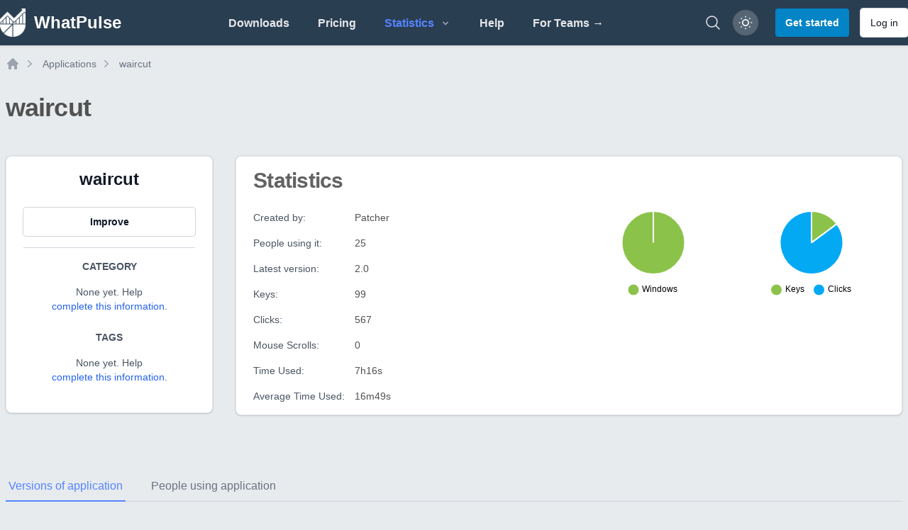

--- FILE ---
content_type: text/css
request_url: https://whatpulse.org/assets/build/assets/app-3891ccde.css
body_size: 77590
content:
.tooltip-element[data-popper-placement^=top]{margin-bottom:8px}.tooltip-element[data-popper-placement^=bottom]{margin-top:8px}.tooltip-element[data-popper-placement^=left]{margin-right:8px}.tooltip-element[data-popper-placement^=right]{margin-left:8px}.tooltip-caret{position:absolute;height:0px;width:0px;border-width:5px;border-color:transparent}.tooltip-element[data-popper-placement^=top] .tooltip-caret{transform:translate(-50%);left:50%;bottom:-5px;border-bottom-width:0px;--tw-border-opacity: 1;border-top-color:rgb(55 65 81 / var(--tw-border-opacity))}.tooltip-element[data-popper-placement^=bottom] .tooltip-caret{transform:translate(-50%);left:50%;top:-5px;border-top-width:0px;--tw-border-opacity: 1;border-bottom-color:rgb(55 65 81 / var(--tw-border-opacity))}.tooltip-element[data-popper-placement^=right] .tooltip-caret{transform:translateY(-50%);top:50%;left:-5px;border-left-width:0px;--tw-border-opacity: 1;border-right-color:rgb(55 65 81 / var(--tw-border-opacity))}.tooltip-element[data-popper-placement^=left] .tooltip-caret{transform:translateY(-50%);top:50%;right:-5px;border-right-width:0px;--tw-border-opacity: 1;border-left-color:rgb(55 65 81 / var(--tw-border-opacity))}.fib,.fi{background-size:contain;background-position:50%;background-repeat:no-repeat}.fi{position:relative;display:inline-block;width:1.333333em;line-height:1em}.fi:before{content:"\a0"}.fi.fis{width:1em}.fi-xx{background-image:url(/build/assets/xx-5f776f5b.svg)}.fi-xx.fis{background-image:url(/build/assets/xx-84717c7a.svg)}.fi-ad{background-image:url(/build/assets/ad-1914f0d7.svg)}.fi-ad.fis{background-image:url(/build/assets/ad-ca1937c7.svg)}.fi-ae{background-image:url(/build/assets/ae-3bc52a4a.svg)}.fi-ae.fis{background-image:url(/build/assets/ae-ad238db3.svg)}.fi-af{background-image:url(/build/assets/af-313a7dd8.svg)}.fi-af.fis{background-image:url(/build/assets/af-0232e355.svg)}.fi-ag{background-image:url(/build/assets/ag-13128213.svg)}.fi-ag.fis{background-image:url(/build/assets/ag-00232b7b.svg)}.fi-ai{background-image:url(/build/assets/ai-974c6af4.svg)}.fi-ai.fis{background-image:url(/build/assets/ai-3740d9b9.svg)}.fi-al{background-image:url(/build/assets/al-4ae4d295.svg)}.fi-al.fis{background-image:url(/build/assets/al-04b5d48a.svg)}.fi-am{background-image:url(/build/assets/am-efb6cdaa.svg)}.fi-am.fis{background-image:url(/build/assets/am-57edcffa.svg)}.fi-ao{background-image:url(/build/assets/ao-3a4b1f9b.svg)}.fi-ao.fis{background-image:url(/build/assets/ao-b545e441.svg)}.fi-aq{background-image:url(/build/assets/aq-1cdfb744.svg)}.fi-aq.fis{background-image:url(/build/assets/aq-adec3636.svg)}.fi-ar{background-image:url(/build/assets/ar-da39bfbe.svg)}.fi-ar.fis{background-image:url(/build/assets/ar-cb6050f5.svg)}.fi-as{background-image:url(/build/assets/as-6f356d18.svg)}.fi-as.fis{background-image:url(/build/assets/as-8d56ddc7.svg)}.fi-at{background-image:url(/build/assets/at-c0e5cb3c.svg)}.fi-at.fis{background-image:url(/build/assets/at-9ad44039.svg)}.fi-au{background-image:url(/build/assets/au-cbb2206c.svg)}.fi-au.fis{background-image:url(/build/assets/au-1e6796ab.svg)}.fi-aw{background-image:url(/build/assets/aw-6cabd939.svg)}.fi-aw.fis{background-image:url(/build/assets/aw-e3a9f113.svg)}.fi-ax{background-image:url(/build/assets/ax-1f2bddd3.svg)}.fi-ax.fis{background-image:url(/build/assets/ax-4702b3f0.svg)}.fi-az{background-image:url(/build/assets/az-33ad245b.svg)}.fi-az.fis{background-image:url(/build/assets/az-270a8348.svg)}.fi-ba{background-image:url(/build/assets/ba-b321fe9b.svg)}.fi-ba.fis{background-image:url(/build/assets/ba-07eced7b.svg)}.fi-bb{background-image:url(/build/assets/bb-46cfd88a.svg)}.fi-bb.fis{background-image:url(/build/assets/bb-065d1a0c.svg)}.fi-bd{background-image:url(/build/assets/bd-1aabb4a7.svg)}.fi-bd.fis{background-image:url(/build/assets/bd-90f8f20e.svg)}.fi-be{background-image:url(/build/assets/be-d6aff6fa.svg)}.fi-be.fis{background-image:url(/build/assets/be-ba60828a.svg)}.fi-bf{background-image:url(/build/assets/bf-606b17ad.svg)}.fi-bf.fis{background-image:url(/build/assets/bf-62cdc2bd.svg)}.fi-bg{background-image:url(/build/assets/bg-b6d979fc.svg)}.fi-bg.fis{background-image:url(/build/assets/bg-4943a69e.svg)}.fi-bh{background-image:url(/build/assets/bh-7a519f58.svg)}.fi-bh.fis{background-image:url(/build/assets/bh-102fe27e.svg)}.fi-bi{background-image:url(/build/assets/bi-5ef1a56b.svg)}.fi-bi.fis{background-image:url(/build/assets/bi-9508881d.svg)}.fi-bj{background-image:url(/build/assets/bj-0a46cbae.svg)}.fi-bj.fis{background-image:url(/build/assets/bj-2cbd6426.svg)}.fi-bl{background-image:url(/build/assets/bl-d511eb84.svg)}.fi-bl.fis{background-image:url(/build/assets/bl-025f596f.svg)}.fi-bm{background-image:url(/build/assets/bm-65e4636a.svg)}.fi-bm.fis{background-image:url(/build/assets/bm-130ba5ef.svg)}.fi-bn{background-image:url(/build/assets/bn-4fc01eb8.svg)}.fi-bn.fis{background-image:url(/build/assets/bn-df47fa9c.svg)}.fi-bo{background-image:url(/build/assets/bo-ee1075eb.svg)}.fi-bo.fis{background-image:url(/build/assets/bo-d388615d.svg)}.fi-bq{background-image:url(/build/assets/bq-23881e6c.svg)}.fi-bq.fis{background-image:url(/build/assets/bq-83723941.svg)}.fi-br{background-image:url(/build/assets/br-b0a91282.svg)}.fi-br.fis{background-image:url(/build/assets/br-575ab789.svg)}.fi-bs{background-image:url(/build/assets/bs-1f179c39.svg)}.fi-bs.fis{background-image:url(/build/assets/bs-58cdb6c9.svg)}.fi-bt{background-image:url(/build/assets/bt-05ff0d4d.svg)}.fi-bt.fis{background-image:url(/build/assets/bt-b2582c2c.svg)}.fi-bv{background-image:url(/build/assets/bv-d972d58c.svg)}.fi-bv.fis{background-image:url(/build/assets/bv-342b164c.svg)}.fi-bw{background-image:url(/build/assets/bw-180bfa4e.svg)}.fi-bw.fis{background-image:url(/build/assets/bw-6c89aad0.svg)}.fi-by{background-image:url(/build/assets/by-a1efa44a.svg)}.fi-by.fis{background-image:url(/build/assets/by-821cf655.svg)}.fi-bz{background-image:url(/build/assets/bz-9aef8f4e.svg)}.fi-bz.fis{background-image:url(/build/assets/bz-ecada956.svg)}.fi-ca{background-image:url(/build/assets/ca-345ec9da.svg)}.fi-ca.fis{background-image:url(/build/assets/ca-f2b1a3d9.svg)}.fi-cc{background-image:url(/build/assets/cc-57265e7c.svg)}.fi-cc.fis{background-image:url(/build/assets/cc-efbeb0cd.svg)}.fi-cd{background-image:url(/build/assets/cd-ad93c1af.svg)}.fi-cd.fis{background-image:url(/build/assets/cd-64c360bd.svg)}.fi-cf{background-image:url(/build/assets/cf-1b58dc20.svg)}.fi-cf.fis{background-image:url(/build/assets/cf-2e16b1cf.svg)}.fi-cg{background-image:url(/build/assets/cg-628dcfc7.svg)}.fi-cg.fis{background-image:url(/build/assets/cg-9accb522.svg)}.fi-ch{background-image:url(/build/assets/ch-ac676cd3.svg)}.fi-ch.fis{background-image:url(/build/assets/ch-be4b8257.svg)}.fi-ci{background-image:url(/build/assets/ci-4ecfea70.svg)}.fi-ci.fis{background-image:url(/build/assets/ci-c3f20b8e.svg)}.fi-ck{background-image:url(/build/assets/ck-b17c039f.svg)}.fi-ck.fis{background-image:url(/build/assets/ck-e5457495.svg)}.fi-cl{background-image:url(/build/assets/cl-bcf0ccdf.svg)}.fi-cl.fis{background-image:url(/build/assets/cl-b1ef63f1.svg)}.fi-cm{background-image:url(/build/assets/cm-c9a327dc.svg)}.fi-cm.fis{background-image:url(/build/assets/cm-0899a610.svg)}.fi-cn{background-image:url(/build/assets/cn-981da9bd.svg)}.fi-cn.fis{background-image:url(/build/assets/cn-b63401f4.svg)}.fi-co{background-image:url(/build/assets/co-6bab3c96.svg)}.fi-co.fis{background-image:url(/build/assets/co-596558a2.svg)}.fi-cr{background-image:url(/build/assets/cr-4775ef01.svg)}.fi-cr.fis{background-image:url(/build/assets/cr-b70b33c4.svg)}.fi-cu{background-image:url(/build/assets/cu-15013e0b.svg)}.fi-cu.fis{background-image:url(/build/assets/cu-0234085b.svg)}.fi-cv{background-image:url(/build/assets/cv-2fa67e0a.svg)}.fi-cv.fis{background-image:url(/build/assets/cv-1f908f34.svg)}.fi-cw{background-image:url(/build/assets/cw-c845d0ca.svg)}.fi-cw.fis{background-image:url(/build/assets/cw-f4df53da.svg)}.fi-cx{background-image:url(/build/assets/cx-316d0119.svg)}.fi-cx.fis{background-image:url(/build/assets/cx-a799a916.svg)}.fi-cy{background-image:url(/build/assets/cy-d2ddf86c.svg)}.fi-cy.fis{background-image:url(/build/assets/cy-eea7f79e.svg)}.fi-cz{background-image:url(/build/assets/cz-d601fcc2.svg)}.fi-cz.fis{background-image:url(/build/assets/cz-5a462b5f.svg)}.fi-de{background-image:url(/build/assets/de-efd480af.svg)}.fi-de.fis{background-image:url(/build/assets/de-c02c7eec.svg)}.fi-dj{background-image:url(/build/assets/dj-2a22d382.svg)}.fi-dj.fis{background-image:url(/build/assets/dj-84b1dd7e.svg)}.fi-dk{background-image:url(/build/assets/dk-d2847c0b.svg)}.fi-dk.fis{background-image:url(/build/assets/dk-4d7c9c44.svg)}.fi-dm{background-image:url(/build/assets/dm-0a4bf1a2.svg)}.fi-dm.fis{background-image:url(/build/assets/dm-c279396d.svg)}.fi-do{background-image:url(/build/assets/do-02e5f5ef.svg)}.fi-do.fis{background-image:url(/build/assets/do-0079b41e.svg)}.fi-dz{background-image:url(/build/assets/dz-9ea0cf93.svg)}.fi-dz.fis{background-image:url(/build/assets/dz-73f56cc7.svg)}.fi-ec{background-image:url(/build/assets/ec-4472b061.svg)}.fi-ec.fis{background-image:url(/build/assets/ec-398a104d.svg)}.fi-ee{background-image:url(/build/assets/ee-25642310.svg)}.fi-ee.fis{background-image:url(/build/assets/ee-9fbc0f51.svg)}.fi-eg{background-image:url(/build/assets/eg-3f85d1d2.svg)}.fi-eg.fis{background-image:url(/build/assets/eg-000845fe.svg)}.fi-eh{background-image:url(/build/assets/eh-a957f2ae.svg)}.fi-eh.fis{background-image:url(/build/assets/eh-cc2bf737.svg)}.fi-er{background-image:url(/build/assets/er-64c98a80.svg)}.fi-er.fis{background-image:url(/build/assets/er-7afdecc6.svg)}.fi-es{background-image:url(/build/assets/es-f9cfaff8.svg)}.fi-es.fis{background-image:url(/build/assets/es-5b25031d.svg)}.fi-et{background-image:url(/build/assets/et-43d5922f.svg)}.fi-et.fis{background-image:url(/build/assets/et-e3751fb4.svg)}.fi-fi{background-image:url(/build/assets/fi-012edd98.svg)}.fi-fi.fis{background-image:url(/build/assets/fi-f4064089.svg)}.fi-fj{background-image:url(/build/assets/fj-b23cbee8.svg)}.fi-fj.fis{background-image:url(/build/assets/fj-21b1a9fa.svg)}.fi-fk{background-image:url(/build/assets/fk-34676ede.svg)}.fi-fk.fis{background-image:url(/build/assets/fk-223b7bbc.svg)}.fi-fm{background-image:url(/build/assets/fm-23db3e9f.svg)}.fi-fm.fis{background-image:url(/build/assets/fm-3113102b.svg)}.fi-fo{background-image:url(/build/assets/fo-ec85991b.svg)}.fi-fo.fis{background-image:url(/build/assets/fo-40e76821.svg)}.fi-fr{background-image:url(/build/assets/fr-8cdacc8d.svg)}.fi-fr.fis{background-image:url(/build/assets/fr-5cdc5047.svg)}.fi-ga{background-image:url(/build/assets/ga-f7b775c4.svg)}.fi-ga.fis{background-image:url(/build/assets/ga-cb2951db.svg)}.fi-gb{background-image:url(/build/assets/gb-c8be1e72.svg)}.fi-gb.fis{background-image:url(/build/assets/gb-c9024642.svg)}.fi-gd{background-image:url(/build/assets/gd-eecc1f13.svg)}.fi-gd.fis{background-image:url(/build/assets/gd-95cb79d0.svg)}.fi-ge{background-image:url(/build/assets/ge-0280a127.svg)}.fi-ge.fis{background-image:url(/build/assets/ge-05f9a3cb.svg)}.fi-gf{background-image:url(/build/assets/gf-cb5464e2.svg)}.fi-gf.fis{background-image:url(/build/assets/gf-7643aaa7.svg)}.fi-gg{background-image:url(/build/assets/gg-ea806b48.svg)}.fi-gg.fis{background-image:url(/build/assets/gg-ca797ce5.svg)}.fi-gh{background-image:url(/build/assets/gh-53c55ca4.svg)}.fi-gh.fis{background-image:url(/build/assets/gh-5797d82d.svg)}.fi-gi{background-image:url(/build/assets/gi-483f5768.svg)}.fi-gi.fis{background-image:url(/build/assets/gi-be47ba3f.svg)}.fi-gl{background-image:url(/build/assets/gl-15a60b07.svg)}.fi-gl.fis{background-image:url(/build/assets/gl-debe7773.svg)}.fi-gm{background-image:url(/build/assets/gm-2aa3fad4.svg)}.fi-gm.fis{background-image:url(/build/assets/gm-726e760b.svg)}.fi-gn{background-image:url(/build/assets/gn-ee01e7dd.svg)}.fi-gn.fis{background-image:url(/build/assets/gn-8d20e686.svg)}.fi-gp{background-image:url(/build/assets/gp-ee9d78d0.svg)}.fi-gp.fis{background-image:url(/build/assets/gp-5f0e3566.svg)}.fi-gq{background-image:url(/build/assets/gq-61ddf0a9.svg)}.fi-gq.fis{background-image:url(/build/assets/gq-d9554523.svg)}.fi-gr{background-image:url(/build/assets/gr-a184070f.svg)}.fi-gr.fis{background-image:url(/build/assets/gr-a4519d98.svg)}.fi-gs{background-image:url(/build/assets/gs-71b1be86.svg)}.fi-gs.fis{background-image:url(/build/assets/gs-5f9e0729.svg)}.fi-gt{background-image:url(/build/assets/gt-a20814d0.svg)}.fi-gt.fis{background-image:url(/build/assets/gt-a3c7e6a8.svg)}.fi-gu{background-image:url(/build/assets/gu-f49a02cc.svg)}.fi-gu.fis{background-image:url(/build/assets/gu-7f53fc76.svg)}.fi-gw{background-image:url(/build/assets/gw-6b81a234.svg)}.fi-gw.fis{background-image:url(/build/assets/gw-8838eee6.svg)}.fi-gy{background-image:url(/build/assets/gy-5bd7a7b3.svg)}.fi-gy.fis{background-image:url(/build/assets/gy-4564fd57.svg)}.fi-hk{background-image:url(/build/assets/hk-d9d142b2.svg)}.fi-hk.fis{background-image:url(/build/assets/hk-cb99edfd.svg)}.fi-hm{background-image:url(/build/assets/hm-b57fb521.svg)}.fi-hm.fis{background-image:url(/build/assets/hm-6c716b74.svg)}.fi-hn{background-image:url(/build/assets/hn-67130fa0.svg)}.fi-hn.fis{background-image:url(/build/assets/hn-545c93c9.svg)}.fi-hr{background-image:url(/build/assets/hr-3c98eae5.svg)}.fi-hr.fis{background-image:url(/build/assets/hr-8bdbc317.svg)}.fi-ht{background-image:url(/build/assets/ht-d45f0285.svg)}.fi-ht.fis{background-image:url(/build/assets/ht-648e31fd.svg)}.fi-hu{background-image:url(/build/assets/hu-ffc4edd5.svg)}.fi-hu.fis{background-image:url(/build/assets/hu-9e6bc6d7.svg)}.fi-id{background-image:url(/build/assets/id-5cd3acc4.svg)}.fi-id.fis{background-image:url(/build/assets/id-b8cd30f2.svg)}.fi-ie{background-image:url(/build/assets/ie-f82568d7.svg)}.fi-ie.fis{background-image:url(/build/assets/ie-860168f5.svg)}.fi-il{background-image:url(/build/assets/il-04a099ac.svg)}.fi-il.fis{background-image:url(/build/assets/il-8cf0b4af.svg)}.fi-im{background-image:url(/build/assets/im-6edaeb06.svg)}.fi-im.fis{background-image:url(/build/assets/im-89a2a18e.svg)}.fi-in{background-image:url(/build/assets/in-91185efa.svg)}.fi-in.fis{background-image:url(/build/assets/in-455c32f2.svg)}.fi-io{background-image:url(/build/assets/io-3b827053.svg)}.fi-io.fis{background-image:url(/build/assets/io-d6e97096.svg)}.fi-iq{background-image:url(/build/assets/iq-073b0711.svg)}.fi-iq.fis{background-image:url(/build/assets/iq-5564cc73.svg)}.fi-ir{background-image:url(/build/assets/ir-cb363e09.svg)}.fi-ir.fis{background-image:url(/build/assets/ir-7b4bc769.svg)}.fi-is{background-image:url(/build/assets/is-4ef2de6f.svg)}.fi-is.fis{background-image:url(/build/assets/is-e1e1c200.svg)}.fi-it{background-image:url(/build/assets/it-9fa88118.svg)}.fi-it.fis{background-image:url(/build/assets/it-03086f2e.svg)}.fi-je{background-image:url(/build/assets/je-200badc2.svg)}.fi-je.fis{background-image:url(/build/assets/je-994ec967.svg)}.fi-jm{background-image:url(/build/assets/jm-f837df1a.svg)}.fi-jm.fis{background-image:url(/build/assets/jm-43b63284.svg)}.fi-jo{background-image:url(/build/assets/jo-e3a570d5.svg)}.fi-jo.fis{background-image:url(/build/assets/jo-0ec98db3.svg)}.fi-jp{background-image:url(/build/assets/jp-bfea80ba.svg)}.fi-jp.fis{background-image:url(/build/assets/jp-2bd3a486.svg)}.fi-ke{background-image:url(/build/assets/ke-699163d8.svg)}.fi-ke.fis{background-image:url(/build/assets/ke-f572211e.svg)}.fi-kg{background-image:url(/build/assets/kg-b0cf3e68.svg)}.fi-kg.fis{background-image:url(/build/assets/kg-e2acd961.svg)}.fi-kh{background-image:url(/build/assets/kh-21a96816.svg)}.fi-kh.fis{background-image:url(/build/assets/kh-ca56fe9d.svg)}.fi-ki{background-image:url(/build/assets/ki-01206661.svg)}.fi-ki.fis{background-image:url(/build/assets/ki-7449c0be.svg)}.fi-km{background-image:url(/build/assets/km-81e1befb.svg)}.fi-km.fis{background-image:url(/build/assets/km-6b31a152.svg)}.fi-kn{background-image:url(/build/assets/kn-0832acb7.svg)}.fi-kn.fis{background-image:url(/build/assets/kn-dc5eff37.svg)}.fi-kp{background-image:url(/build/assets/kp-f79bc8b6.svg)}.fi-kp.fis{background-image:url(/build/assets/kp-f5c28e4f.svg)}.fi-kr{background-image:url(/build/assets/kr-7a6cd5b5.svg)}.fi-kr.fis{background-image:url(/build/assets/kr-b6296bfd.svg)}.fi-kw{background-image:url(/build/assets/kw-172a4281.svg)}.fi-kw.fis{background-image:url(/build/assets/kw-adea2b13.svg)}.fi-ky{background-image:url(/build/assets/ky-a15e10f1.svg)}.fi-ky.fis{background-image:url(/build/assets/ky-e6c94ec4.svg)}.fi-kz{background-image:url(/build/assets/kz-381b22e4.svg)}.fi-kz.fis{background-image:url(/build/assets/kz-4cfea675.svg)}.fi-la{background-image:url(/build/assets/la-da591b98.svg)}.fi-la.fis{background-image:url(/build/assets/la-db27f2de.svg)}.fi-lb{background-image:url(/build/assets/lb-94b12b3f.svg)}.fi-lb.fis{background-image:url(/build/assets/lb-a6977d89.svg)}.fi-lc{background-image:url(/build/assets/lc-99645e00.svg)}.fi-lc.fis{background-image:url(/build/assets/lc-f967e635.svg)}.fi-li{background-image:url(/build/assets/li-77a33513.svg)}.fi-li.fis{background-image:url(/build/assets/li-6d84c94c.svg)}.fi-lk{background-image:url(/build/assets/lk-ed3eee24.svg)}.fi-lk.fis{background-image:url(/build/assets/lk-e73e2c43.svg)}.fi-lr{background-image:url(/build/assets/lr-69f2ce4b.svg)}.fi-lr.fis{background-image:url(/build/assets/lr-144dca7c.svg)}.fi-ls{background-image:url(/build/assets/ls-83d2e415.svg)}.fi-ls.fis{background-image:url(/build/assets/ls-a9f631a2.svg)}.fi-lt{background-image:url(/build/assets/lt-dc040199.svg)}.fi-lt.fis{background-image:url(/build/assets/lt-8ef0e9cb.svg)}.fi-lu{background-image:url(/build/assets/lu-a0a530e3.svg)}.fi-lu.fis{background-image:url(/build/assets/lu-02b43c1a.svg)}.fi-lv{background-image:url(/build/assets/lv-15d4e812.svg)}.fi-lv.fis{background-image:url(/build/assets/lv-f4e0567e.svg)}.fi-ly{background-image:url(/build/assets/ly-47d96b6e.svg)}.fi-ly.fis{background-image:url(/build/assets/ly-66bc7151.svg)}.fi-ma{background-image:url(/build/assets/ma-28cfcdec.svg)}.fi-ma.fis{background-image:url(/build/assets/ma-8f1a0be2.svg)}.fi-mc{background-image:url(/build/assets/mc-690c23fe.svg)}.fi-mc.fis{background-image:url(/build/assets/mc-c3aaba7e.svg)}.fi-md{background-image:url(/build/assets/md-987ca12a.svg)}.fi-md.fis{background-image:url(/build/assets/md-69fa1216.svg)}.fi-me{background-image:url(/build/assets/me-d284332e.svg)}.fi-me.fis{background-image:url(/build/assets/me-98399037.svg)}.fi-mf{background-image:url(/build/assets/mf-137b371d.svg)}.fi-mf.fis{background-image:url(/build/assets/mf-65d7d1af.svg)}.fi-mg{background-image:url(/build/assets/mg-59246c21.svg)}.fi-mg.fis{background-image:url(/build/assets/mg-f16ffe66.svg)}.fi-mh{background-image:url(/build/assets/mh-96d7c0b9.svg)}.fi-mh.fis{background-image:url(/build/assets/mh-e0445f99.svg)}.fi-mk{background-image:url(/build/assets/mk-22488dc8.svg)}.fi-mk.fis{background-image:url(/build/assets/mk-8faba052.svg)}.fi-ml{background-image:url(/build/assets/ml-49e84081.svg)}.fi-ml.fis{background-image:url(/build/assets/ml-34021383.svg)}.fi-mm{background-image:url(/build/assets/mm-c0b2e23a.svg)}.fi-mm.fis{background-image:url(/build/assets/mm-ea2756fc.svg)}.fi-mn{background-image:url(/build/assets/mn-92d54225.svg)}.fi-mn.fis{background-image:url(/build/assets/mn-f5f4048c.svg)}.fi-mo{background-image:url(/build/assets/mo-e1f783f6.svg)}.fi-mo.fis{background-image:url(/build/assets/mo-490b6c6d.svg)}.fi-mp{background-image:url(/build/assets/mp-fffb725b.svg)}.fi-mp.fis{background-image:url(/build/assets/mp-147f0be5.svg)}.fi-mq{background-image:url(/build/assets/mq-94315e14.svg)}.fi-mq.fis{background-image:url(/build/assets/mq-e58f7279.svg)}.fi-mr{background-image:url(/build/assets/mr-ea338a9f.svg)}.fi-mr.fis{background-image:url(/build/assets/mr-21c0cd8c.svg)}.fi-ms{background-image:url(/build/assets/ms-c5d14004.svg)}.fi-ms.fis{background-image:url(/build/assets/ms-59f0b967.svg)}.fi-mt{background-image:url(/build/assets/mt-a2ad157e.svg)}.fi-mt.fis{background-image:url(/build/assets/mt-9488845c.svg)}.fi-mu{background-image:url(/build/assets/mu-51f86810.svg)}.fi-mu.fis{background-image:url(/build/assets/mu-3a73b077.svg)}.fi-mv{background-image:url(/build/assets/mv-5546d527.svg)}.fi-mv.fis{background-image:url(/build/assets/mv-ecc358a3.svg)}.fi-mw{background-image:url(/build/assets/mw-29a3e705.svg)}.fi-mw.fis{background-image:url(/build/assets/mw-ab8e10a9.svg)}.fi-mx{background-image:url(/build/assets/mx-9dbc8ad8.svg)}.fi-mx.fis{background-image:url(/build/assets/mx-4768f4c4.svg)}.fi-my{background-image:url(/build/assets/my-bb30e84a.svg)}.fi-my.fis{background-image:url(/build/assets/my-85523918.svg)}.fi-mz{background-image:url(/build/assets/mz-ad91c2f8.svg)}.fi-mz.fis{background-image:url(/build/assets/mz-aa3b3d62.svg)}.fi-na{background-image:url(/build/assets/na-caa43fcd.svg)}.fi-na.fis{background-image:url(/build/assets/na-eee4a9b1.svg)}.fi-nc{background-image:url(/build/assets/nc-962f9b91.svg)}.fi-nc.fis{background-image:url(/build/assets/nc-df2abea6.svg)}.fi-ne{background-image:url(/build/assets/ne-4b91653d.svg)}.fi-ne.fis{background-image:url(/build/assets/ne-c92686fc.svg)}.fi-nf{background-image:url(/build/assets/nf-c42c0423.svg)}.fi-nf.fis{background-image:url(/build/assets/nf-704e4087.svg)}.fi-ng{background-image:url(/build/assets/ng-b7a2a45a.svg)}.fi-ng.fis{background-image:url(/build/assets/ng-a41dbb75.svg)}.fi-ni{background-image:url(/build/assets/ni-b9dfe1fc.svg)}.fi-ni.fis{background-image:url(/build/assets/ni-4cd79f2d.svg)}.fi-nl{background-image:url(/build/assets/nl-8f691f17.svg)}.fi-nl.fis{background-image:url(/build/assets/nl-d99b87e8.svg)}.fi-no{background-image:url(/build/assets/no-ceea17af.svg)}.fi-no.fis{background-image:url(/build/assets/no-55fc1564.svg)}.fi-np{background-image:url(/build/assets/np-b84c02e2.svg)}.fi-np.fis{background-image:url(/build/assets/np-ba25a925.svg)}.fi-nr{background-image:url(/build/assets/nr-f1de4b06.svg)}.fi-nr.fis{background-image:url(/build/assets/nr-c0fc69e7.svg)}.fi-nu{background-image:url(/build/assets/nu-835c94f3.svg)}.fi-nu.fis{background-image:url(/build/assets/nu-93e802ac.svg)}.fi-nz{background-image:url(/build/assets/nz-794a2c8c.svg)}.fi-nz.fis{background-image:url(/build/assets/nz-9e6e1d5e.svg)}.fi-om{background-image:url(/build/assets/om-3204f5aa.svg)}.fi-om.fis{background-image:url(/build/assets/om-f2a82576.svg)}.fi-pa{background-image:url(/build/assets/pa-6181586e.svg)}.fi-pa.fis{background-image:url(/build/assets/pa-0a61ba05.svg)}.fi-pe{background-image:url(/build/assets/pe-e9dd299d.svg)}.fi-pe.fis{background-image:url(/build/assets/pe-c9852484.svg)}.fi-pf{background-image:url(/build/assets/pf-67391766.svg)}.fi-pf.fis{background-image:url(/build/assets/pf-5de180b9.svg)}.fi-pg{background-image:url(/build/assets/pg-43e49233.svg)}.fi-pg.fis{background-image:url(/build/assets/pg-c269210a.svg)}.fi-ph{background-image:url(/build/assets/ph-c3bd5e08.svg)}.fi-ph.fis{background-image:url(/build/assets/ph-dfbd8f17.svg)}.fi-pk{background-image:url(/build/assets/pk-89e851c0.svg)}.fi-pk.fis{background-image:url(/build/assets/pk-0e6af6f3.svg)}.fi-pl{background-image:url(/build/assets/pl-369bb3e1.svg)}.fi-pl.fis{background-image:url(/build/assets/pl-698cda1f.svg)}.fi-pm{background-image:url(/build/assets/pm-10cc79ca.svg)}.fi-pm.fis{background-image:url(/build/assets/pm-498e2e96.svg)}.fi-pn{background-image:url(/build/assets/pn-b647b2f7.svg)}.fi-pn.fis{background-image:url(/build/assets/pn-ca5c95d6.svg)}.fi-pr{background-image:url(/build/assets/pr-968c343f.svg)}.fi-pr.fis{background-image:url(/build/assets/pr-044ecbaa.svg)}.fi-ps{background-image:url(/build/assets/ps-5d95ca75.svg)}.fi-ps.fis{background-image:url(/build/assets/ps-9f13a501.svg)}.fi-pt{background-image:url(/build/assets/pt-a7a2cf0b.svg)}.fi-pt.fis{background-image:url(/build/assets/pt-447e9ee9.svg)}.fi-pw{background-image:url(/build/assets/pw-a61ab9d9.svg)}.fi-pw.fis{background-image:url(/build/assets/pw-77185a59.svg)}.fi-py{background-image:url(/build/assets/py-fe096847.svg)}.fi-py.fis{background-image:url(/build/assets/py-da9d1c90.svg)}.fi-qa{background-image:url(/build/assets/qa-fb955ef3.svg)}.fi-qa.fis{background-image:url(/build/assets/qa-d151a4cb.svg)}.fi-re{background-image:url(/build/assets/re-7b5a5202.svg)}.fi-re.fis{background-image:url(/build/assets/re-a5347d1a.svg)}.fi-ro{background-image:url(/build/assets/ro-17a3a747.svg)}.fi-ro.fis{background-image:url(/build/assets/ro-b56a867a.svg)}.fi-rs{background-image:url(/build/assets/rs-b6e08e2e.svg)}.fi-rs.fis{background-image:url(/build/assets/rs-4dbe08eb.svg)}.fi-ru{background-image:url(/build/assets/ru-7100aaae.svg)}.fi-ru.fis{background-image:url(/build/assets/ru-b89b2309.svg)}.fi-rw{background-image:url(/build/assets/rw-9512100a.svg)}.fi-rw.fis{background-image:url(/build/assets/rw-ada409bb.svg)}.fi-sa{background-image:url(/build/assets/sa-5738c8cf.svg)}.fi-sa.fis{background-image:url(/build/assets/sa-fb8db5b7.svg)}.fi-sb{background-image:url(/build/assets/sb-b34eabf3.svg)}.fi-sb.fis{background-image:url(/build/assets/sb-d089e4d9.svg)}.fi-sc{background-image:url(/build/assets/sc-30cdbe42.svg)}.fi-sc.fis{background-image:url(/build/assets/sc-4363a818.svg)}.fi-sd{background-image:url(/build/assets/sd-25b3fa24.svg)}.fi-sd.fis{background-image:url(/build/assets/sd-61d673be.svg)}.fi-se{background-image:url(/build/assets/se-b3b5071e.svg)}.fi-se.fis{background-image:url(/build/assets/se-73e67d57.svg)}.fi-sg{background-image:url(/build/assets/sg-25de9044.svg)}.fi-sg.fis{background-image:url(/build/assets/sg-4aa6c197.svg)}.fi-sh{background-image:url(/build/assets/sh-559acea1.svg)}.fi-sh.fis{background-image:url(/build/assets/sh-ccb1ab63.svg)}.fi-si{background-image:url(/build/assets/si-3a5e0cac.svg)}.fi-si.fis{background-image:url(/build/assets/si-4eccac5a.svg)}.fi-sj{background-image:url(/build/assets/sj-b60dad0e.svg)}.fi-sj.fis{background-image:url(/build/assets/sj-880802e4.svg)}.fi-sk{background-image:url(/build/assets/sk-578d0693.svg)}.fi-sk.fis{background-image:url(/build/assets/sk-5ad0da47.svg)}.fi-sl{background-image:url(/build/assets/sl-d0c384b0.svg)}.fi-sl.fis{background-image:url(/build/assets/sl-feb8b966.svg)}.fi-sm{background-image:url(/build/assets/sm-fc338863.svg)}.fi-sm.fis{background-image:url(/build/assets/sm-fdae467b.svg)}.fi-sn{background-image:url(/build/assets/sn-6437db13.svg)}.fi-sn.fis{background-image:url(/build/assets/sn-2c7a8737.svg)}.fi-so{background-image:url(/build/assets/so-249e1acb.svg)}.fi-so.fis{background-image:url(/build/assets/so-cdd8759b.svg)}.fi-sr{background-image:url(/build/assets/sr-5194a6af.svg)}.fi-sr.fis{background-image:url(/build/assets/sr-81b54581.svg)}.fi-ss{background-image:url(/build/assets/ss-f7ac7017.svg)}.fi-ss.fis{background-image:url(/build/assets/ss-2f87b259.svg)}.fi-st{background-image:url(/build/assets/st-880c17f9.svg)}.fi-st.fis{background-image:url(/build/assets/st-73d3798d.svg)}.fi-sv{background-image:url(/build/assets/sv-4c2b4e2b.svg)}.fi-sv.fis{background-image:url(/build/assets/sv-7f5a14e1.svg)}.fi-sx{background-image:url(/build/assets/sx-3088bb73.svg)}.fi-sx.fis{background-image:url(/build/assets/sx-737847f4.svg)}.fi-sy{background-image:url(/build/assets/sy-04c5e853.svg)}.fi-sy.fis{background-image:url(/build/assets/sy-fc5abc60.svg)}.fi-sz{background-image:url(/build/assets/sz-5d6399c1.svg)}.fi-sz.fis{background-image:url(/build/assets/sz-4f78b1b7.svg)}.fi-tc{background-image:url(/build/assets/tc-b8d8c689.svg)}.fi-tc.fis{background-image:url(/build/assets/tc-f870a946.svg)}.fi-td{background-image:url(/build/assets/td-19a278fb.svg)}.fi-td.fis{background-image:url(/build/assets/td-f5c38f02.svg)}.fi-tf{background-image:url(/build/assets/tf-0bf7174a.svg)}.fi-tf.fis{background-image:url(/build/assets/tf-9249adfa.svg)}.fi-tg{background-image:url(/build/assets/tg-f52b955f.svg)}.fi-tg.fis{background-image:url(/build/assets/tg-c5c4b191.svg)}.fi-th{background-image:url(/build/assets/th-329cc0d5.svg)}.fi-th.fis{background-image:url(/build/assets/th-bb8a18d6.svg)}.fi-tj{background-image:url(/build/assets/tj-cd1afa98.svg)}.fi-tj.fis{background-image:url(/build/assets/tj-29eb9e2b.svg)}.fi-tk{background-image:url(/build/assets/tk-8040c00b.svg)}.fi-tk.fis{background-image:url(/build/assets/tk-4c433207.svg)}.fi-tl{background-image:url(/build/assets/tl-09c763aa.svg)}.fi-tl.fis{background-image:url(/build/assets/tl-caf45b73.svg)}.fi-tm{background-image:url(/build/assets/tm-378178e3.svg)}.fi-tm.fis{background-image:url(/build/assets/tm-73941c36.svg)}.fi-tn{background-image:url(/build/assets/tn-8e0274e5.svg)}.fi-tn.fis{background-image:url(/build/assets/tn-bddf1a6c.svg)}.fi-to{background-image:url(/build/assets/to-b351703f.svg)}.fi-to.fis{background-image:url(/build/assets/to-8f2f476b.svg)}.fi-tr{background-image:url(/build/assets/tr-256a1d6a.svg)}.fi-tr.fis{background-image:url(/build/assets/tr-d83c3693.svg)}.fi-tt{background-image:url(/build/assets/tt-04c13dcd.svg)}.fi-tt.fis{background-image:url(/build/assets/tt-4be02a2c.svg)}.fi-tv{background-image:url(/build/assets/tv-d94fa5f1.svg)}.fi-tv.fis{background-image:url(/build/assets/tv-7415f816.svg)}.fi-tw{background-image:url(/build/assets/tw-931757f0.svg)}.fi-tw.fis{background-image:url(/build/assets/tw-c04cf00d.svg)}.fi-tz{background-image:url(/build/assets/tz-fd317aba.svg)}.fi-tz.fis{background-image:url(/build/assets/tz-0c1241a5.svg)}.fi-ua{background-image:url(/build/assets/ua-2d869c23.svg)}.fi-ua.fis{background-image:url(/build/assets/ua-fd9ad29b.svg)}.fi-ug{background-image:url(/build/assets/ug-ab6aa03e.svg)}.fi-ug.fis{background-image:url(/build/assets/ug-add8dfbb.svg)}.fi-um{background-image:url(/build/assets/um-60a63330.svg)}.fi-um.fis{background-image:url(/build/assets/um-32796aeb.svg)}.fi-us{background-image:url(/build/assets/us-e7be4240.svg)}.fi-us.fis{background-image:url(/build/assets/us-633325cb.svg)}.fi-uy{background-image:url(/build/assets/uy-47656c0b.svg)}.fi-uy.fis{background-image:url(/build/assets/uy-560c003d.svg)}.fi-uz{background-image:url(/build/assets/uz-62ce6f10.svg)}.fi-uz.fis{background-image:url(/build/assets/uz-8f09f1fe.svg)}.fi-va{background-image:url(/build/assets/va-e0c5f2ab.svg)}.fi-va.fis{background-image:url(/build/assets/va-ef3d65a3.svg)}.fi-vc{background-image:url(/build/assets/vc-4e0a8644.svg)}.fi-vc.fis{background-image:url(/build/assets/vc-31d13bf0.svg)}.fi-ve{background-image:url(/build/assets/ve-5712f1c6.svg)}.fi-ve.fis{background-image:url(/build/assets/ve-9052562f.svg)}.fi-vg{background-image:url(/build/assets/vg-986913de.svg)}.fi-vg.fis{background-image:url(/build/assets/vg-c50b1ba4.svg)}.fi-vi{background-image:url(/build/assets/vi-69e264ec.svg)}.fi-vi.fis{background-image:url(/build/assets/vi-85436b90.svg)}.fi-vn{background-image:url(/build/assets/vn-23550372.svg)}.fi-vn.fis{background-image:url(/build/assets/vn-7b590ecf.svg)}.fi-vu{background-image:url(/build/assets/vu-57d3b67a.svg)}.fi-vu.fis{background-image:url(/build/assets/vu-a4700521.svg)}.fi-wf{background-image:url(/build/assets/wf-ad34db05.svg)}.fi-wf.fis{background-image:url(/build/assets/wf-da8ca66e.svg)}.fi-ws{background-image:url(/build/assets/ws-6b1a7ebc.svg)}.fi-ws.fis{background-image:url(/build/assets/ws-48d15d76.svg)}.fi-ye{background-image:url(/build/assets/ye-4ad43705.svg)}.fi-ye.fis{background-image:url(/build/assets/ye-8ff200c9.svg)}.fi-yt{background-image:url(/build/assets/yt-f6ed4975.svg)}.fi-yt.fis{background-image:url(/build/assets/yt-5a57b00a.svg)}.fi-za{background-image:url(/build/assets/za-1755a5e1.svg)}.fi-za.fis{background-image:url(/build/assets/za-004caac0.svg)}.fi-zm{background-image:url(/build/assets/zm-27535540.svg)}.fi-zm.fis{background-image:url(/build/assets/zm-ac2b6632.svg)}.fi-zw{background-image:url(/build/assets/zw-e27fcdcc.svg)}.fi-zw.fis{background-image:url(/build/assets/zw-ad7a5bcd.svg)}.fi-arab{background-image:url(/build/assets/arab-ad315ef1.svg)}.fi-arab.fis{background-image:url(/build/assets/arab-cd15af82.svg)}.fi-asean{background-image:url(/build/assets/asean-cf29b6a7.svg)}.fi-asean.fis{background-image:url(/build/assets/asean-5df0c11d.svg)}.fi-cefta{background-image:url(/build/assets/cefta-bfefb0f6.svg)}.fi-cefta.fis{background-image:url(/build/assets/cefta-0c277cae.svg)}.fi-cp{background-image:url(/build/assets/cp-bd880fc5.svg)}.fi-cp.fis{background-image:url(/build/assets/cp-7dfc8de4.svg)}.fi-dg{background-image:url(/build/assets/dg-5001a14a.svg)}.fi-dg.fis{background-image:url(/build/assets/dg-35ac8e2d.svg)}.fi-eac{background-image:url(/build/assets/eac-7b4cf0a1.svg)}.fi-eac.fis{background-image:url(/build/assets/eac-017e4170.svg)}.fi-es-ct{background-image:url(/build/assets/es-ct-11229703.svg)}.fi-es-ct.fis{background-image:url(/build/assets/es-ct-95f4033c.svg)}.fi-es-ga{background-image:url(/build/assets/es-ga-4e2fb462.svg)}.fi-es-ga.fis{background-image:url(/build/assets/es-ga-245d1a52.svg)}.fi-es-pv{background-image:url(/build/assets/es-pv-df3beb6c.svg)}.fi-es-pv.fis{background-image:url(/build/assets/es-pv-f608b2f3.svg)}.fi-eu{background-image:url(/build/assets/eu-67040ccd.svg)}.fi-eu.fis{background-image:url(/build/assets/eu-019d50bf.svg)}.fi-gb-eng{background-image:url(/build/assets/gb-eng-53797ba9.svg)}.fi-gb-eng.fis{background-image:url(/build/assets/gb-eng-2dd36838.svg)}.fi-gb-nir{background-image:url(/build/assets/gb-nir-98f52ce8.svg)}.fi-gb-nir.fis{background-image:url(/build/assets/gb-nir-0df06270.svg)}.fi-gb-sct{background-image:url(/build/assets/gb-sct-7b55bce7.svg)}.fi-gb-sct.fis{background-image:url(/build/assets/gb-sct-19ed371e.svg)}.fi-gb-wls{background-image:url(/build/assets/gb-wls-61ad9446.svg)}.fi-gb-wls.fis{background-image:url(/build/assets/gb-wls-f4a5d2e8.svg)}.fi-ic{background-image:url(/build/assets/ic-9a584e04.svg)}.fi-ic.fis{background-image:url(/build/assets/ic-4e5a5e63.svg)}.fi-pc{background-image:url(/build/assets/pc-cd2d7a99.svg)}.fi-pc.fis{background-image:url(/build/assets/pc-d8fd6082.svg)}.fi-sh-ac{background-image:url(/build/assets/sh-ac-6255a020.svg)}.fi-sh-ac.fis{background-image:url(/build/assets/sh-ac-9b67449b.svg)}.fi-sh-hl{background-image:url(/build/assets/sh-hl-043640d8.svg)}.fi-sh-hl.fis{background-image:url(/build/assets/sh-hl-b9a0fba9.svg)}.fi-sh-ta{background-image:url(/build/assets/sh-ta-6dec9556.svg)}.fi-sh-ta.fis{background-image:url(/build/assets/sh-ta-305f501f.svg)}.fi-un{background-image:url(/build/assets/un-c7632022.svg)}.fi-un.fis{background-image:url(/build/assets/un-fceb875f.svg)}.fi-xk{background-image:url(/build/assets/xk-290d7f74.svg)}.fi-xk.fis{background-image:url(/build/assets/xk-2256cd1d.svg)}.fa{font-family:var(--fa-style-family, "Font Awesome 6 Pro");font-weight:var(--fa-style, 900)}.fas,.fass,.far,.fasr,.fal,.fasl,.fat,.fast,.fad,.fadr,.fadl,.fadt,.fasds,.fasdr,.fasdl,.fasdt,.fab,.fa-solid,.fa-regular,.fa-light,.fa-thin,.fa-brands,.fa-classic,.fa-duotone,.fa-sharp,.fa-sharp-duotone,.fa{-moz-osx-font-smoothing:grayscale;-webkit-font-smoothing:antialiased;display:var(--fa-display, inline-block);font-style:normal;font-variant:normal;line-height:1;text-rendering:auto}.fas:before,.fass:before,.far:before,.fasr:before,.fal:before,.fasl:before,.fat:before,.fast:before,.fad:before,.fadr:before,.fadl:before,.fadt:before,.fasds:before,.fasdr:before,.fasdl:before,.fasdt:before,.fab:before,.fa-solid:before,.fa-regular:before,.fa-light:before,.fa-thin:before,.fa-brands:before,.fa-classic:before,.fa-duotone:before,.fa-sharp:before,.fa-sharp-duotone:before,.fa:before{content:var(--fa)}.fad:after,.fa-duotone.fa-solid:after,.fa-duotone:after,.fadr:after,.fa-duotone.fa-regular:after,.fadl:after,.fa-duotone.fa-light:after,.fadt:after,.fa-duotone.fa-thin:after,.fasds:after,.fa-sharp-duotone.fa-solid:after,.fa-sharp-duotone:after,.fasdr:after,.fa-sharp-duotone.fa-regular:after,.fasdl:after,.fa-sharp-duotone.fa-light:after,.fasdt:after,.fa-sharp-duotone.fa-thin:after{content:var(--fa--fa)}.fa-classic.fa-duotone{font-family:"Font Awesome 6 Duotone"}.fass,.fa-sharp,.fad,.fa-duotone,.fasds,.fa-sharp-duotone{font-weight:900}.fa-classic,.fas,.fa-solid,.far,.fa-regular,.fal,.fa-light,.fat,.fa-thin{font-family:"Font Awesome 6 Pro"}.fa-duotone,.fad,.fadr,.fadl,.fadt{font-family:"Font Awesome 6 Duotone"}.fa-brands,.fab{font-family:"Font Awesome 6 Brands"}.fa-sharp,.fass,.fasr,.fasl,.fast{font-family:"Font Awesome 6 Sharp"}.fa-sharp-duotone,.fasds,.fasdr,.fasdl,.fasdt{font-family:"Font Awesome 6 Sharp Duotone"}.fa-1x{font-size:1em}.fa-2x{font-size:2em}.fa-3x{font-size:3em}.fa-4x{font-size:4em}.fa-5x{font-size:5em}.fa-6x{font-size:6em}.fa-7x{font-size:7em}.fa-8x{font-size:8em}.fa-9x{font-size:9em}.fa-10x{font-size:10em}.fa-2xs{font-size:.625em;line-height:.1em;vertical-align:.225em}.fa-xs{font-size:.75em;line-height:.08333em;vertical-align:.125em}.fa-sm{font-size:.875em;line-height:.07143em;vertical-align:.05357em}.fa-lg{font-size:1.25em;line-height:.05em;vertical-align:-.075em}.fa-xl{font-size:1.5em;line-height:.04167em;vertical-align:-.125em}.fa-2xl{font-size:2em;line-height:.03125em;vertical-align:-.1875em}.fa-fw{text-align:center;width:1.25em}.fa-ul{list-style-type:none;margin-left:var(--fa-li-margin, 2.5em);padding-left:0}.fa-ul>li{position:relative}.fa-li{left:calc(-1 * var(--fa-li-width, 2em));position:absolute;text-align:center;width:var(--fa-li-width, 2em);line-height:inherit}.fa-border{border-color:var(--fa-border-color, #eee);border-radius:var(--fa-border-radius, .1em);border-style:var(--fa-border-style, solid);border-width:var(--fa-border-width, .08em);padding:var(--fa-border-padding, .2em .25em .15em)}.fa-pull-left{float:left;margin-right:var(--fa-pull-margin, .3em)}.fa-pull-right{float:right;margin-left:var(--fa-pull-margin, .3em)}.fa-beat{animation-name:fa-beat;animation-delay:var(--fa-animation-delay, 0s);animation-direction:var(--fa-animation-direction, normal);animation-duration:var(--fa-animation-duration, 1s);animation-iteration-count:var(--fa-animation-iteration-count, infinite);animation-timing-function:var(--fa-animation-timing, ease-in-out)}.fa-bounce{animation-name:fa-bounce;animation-delay:var(--fa-animation-delay, 0s);animation-direction:var(--fa-animation-direction, normal);animation-duration:var(--fa-animation-duration, 1s);animation-iteration-count:var(--fa-animation-iteration-count, infinite);animation-timing-function:var(--fa-animation-timing, cubic-bezier(.28, .84, .42, 1))}.fa-fade{animation-name:fa-fade;animation-delay:var(--fa-animation-delay, 0s);animation-direction:var(--fa-animation-direction, normal);animation-duration:var(--fa-animation-duration, 1s);animation-iteration-count:var(--fa-animation-iteration-count, infinite);animation-timing-function:var(--fa-animation-timing, cubic-bezier(.4, 0, .6, 1))}.fa-beat-fade{animation-name:fa-beat-fade;animation-delay:var(--fa-animation-delay, 0s);animation-direction:var(--fa-animation-direction, normal);animation-duration:var(--fa-animation-duration, 1s);animation-iteration-count:var(--fa-animation-iteration-count, infinite);animation-timing-function:var(--fa-animation-timing, cubic-bezier(.4, 0, .6, 1))}.fa-flip{animation-name:fa-flip;animation-delay:var(--fa-animation-delay, 0s);animation-direction:var(--fa-animation-direction, normal);animation-duration:var(--fa-animation-duration, 1s);animation-iteration-count:var(--fa-animation-iteration-count, infinite);animation-timing-function:var(--fa-animation-timing, ease-in-out)}.fa-shake{animation-name:fa-shake;animation-delay:var(--fa-animation-delay, 0s);animation-direction:var(--fa-animation-direction, normal);animation-duration:var(--fa-animation-duration, 1s);animation-iteration-count:var(--fa-animation-iteration-count, infinite);animation-timing-function:var(--fa-animation-timing, linear)}.fa-spin{animation-name:fa-spin;animation-delay:var(--fa-animation-delay, 0s);animation-direction:var(--fa-animation-direction, normal);animation-duration:var(--fa-animation-duration, 2s);animation-iteration-count:var(--fa-animation-iteration-count, infinite);animation-timing-function:var(--fa-animation-timing, linear)}.fa-spin-reverse{--fa-animation-direction: reverse}.fa-pulse,.fa-spin-pulse{animation-name:fa-spin;animation-direction:var(--fa-animation-direction, normal);animation-duration:var(--fa-animation-duration, 1s);animation-iteration-count:var(--fa-animation-iteration-count, infinite);animation-timing-function:var(--fa-animation-timing, steps(8))}@media (prefers-reduced-motion: reduce){.fa-beat,.fa-bounce,.fa-fade,.fa-beat-fade,.fa-flip,.fa-pulse,.fa-shake,.fa-spin,.fa-spin-pulse{animation-delay:-1ms;animation-duration:1ms;animation-iteration-count:1;transition-delay:0s;transition-duration:0s}}@keyframes fa-beat{0%,90%{transform:scale(1)}45%{transform:scale(var(--fa-beat-scale, 1.25))}}@keyframes fa-bounce{0%{transform:scale(1) translateY(0)}10%{transform:scale(var(--fa-bounce-start-scale-x, 1.1),var(--fa-bounce-start-scale-y, .9)) translateY(0)}30%{transform:scale(var(--fa-bounce-jump-scale-x, .9),var(--fa-bounce-jump-scale-y, 1.1)) translateY(var(--fa-bounce-height, -.5em))}50%{transform:scale(var(--fa-bounce-land-scale-x, 1.05),var(--fa-bounce-land-scale-y, .95)) translateY(0)}57%{transform:scale(1) translateY(var(--fa-bounce-rebound, -.125em))}64%{transform:scale(1) translateY(0)}to{transform:scale(1) translateY(0)}}@keyframes fa-fade{50%{opacity:var(--fa-fade-opacity, .4)}}@keyframes fa-beat-fade{0%,to{opacity:var(--fa-beat-fade-opacity, .4);transform:scale(1)}50%{opacity:1;transform:scale(var(--fa-beat-fade-scale, 1.125))}}@keyframes fa-flip{50%{transform:rotate3d(var(--fa-flip-x, 0),var(--fa-flip-y, 1),var(--fa-flip-z, 0),var(--fa-flip-angle, -180deg))}}@keyframes fa-shake{0%{transform:rotate(-15deg)}4%{transform:rotate(15deg)}8%,24%{transform:rotate(-18deg)}12%,28%{transform:rotate(18deg)}16%{transform:rotate(-22deg)}20%{transform:rotate(22deg)}32%{transform:rotate(-12deg)}36%{transform:rotate(12deg)}40%,to{transform:rotate(0)}}@keyframes fa-spin{0%{transform:rotate(0)}to{transform:rotate(360deg)}}.fa-rotate-90{transform:rotate(90deg)}.fa-rotate-180{transform:rotate(180deg)}.fa-rotate-270{transform:rotate(270deg)}.fa-flip-horizontal{transform:scaleX(-1)}.fa-flip-vertical{transform:scaleY(-1)}.fa-flip-both,.fa-flip-horizontal.fa-flip-vertical{transform:scale(-1)}.fa-rotate-by{transform:rotate(var(--fa-rotate-angle, 0))}.fa-stack{display:inline-block;height:2em;line-height:2em;position:relative;vertical-align:middle;width:2.5em}.fa-stack-1x,.fa-stack-2x{left:0;position:absolute;text-align:center;width:100%;z-index:var(--fa-stack-z-index, auto)}.fa-stack-1x{line-height:inherit}.fa-stack-2x{font-size:2em}.fa-inverse{color:var(--fa-inverse, #fff)}.fa-0{--fa: "0";--fa--fa: "00"}.fa-00{--fa: "\e467";--fa--fa: "\e467\e467"}.fa-1{--fa: "1";--fa--fa: "11"}.fa-100{--fa: "\e41c";--fa--fa: "\e41c\e41c"}.fa-2{--fa: "2";--fa--fa: "22"}.fa-3{--fa: "3";--fa--fa: "33"}.fa-360-degrees{--fa: "\e2dc";--fa--fa: "\e2dc\e2dc"}.fa-4{--fa: "4";--fa--fa: "44"}.fa-5{--fa: "5";--fa--fa: "55"}.fa-6{--fa: "6";--fa--fa: "66"}.fa-7{--fa: "7";--fa--fa: "77"}.fa-8{--fa: "8";--fa--fa: "88"}.fa-9{--fa: "9";--fa--fa: "99"}.fa-a{--fa: "A";--fa--fa: "AA"}.fa-abacus{--fa: "\f640";--fa--fa: "\f640\f640"}.fa-accent-grave{--fa: "`";--fa--fa: "``"}.fa-acorn{--fa: "\f6ae";--fa--fa: "\f6ae\f6ae"}.fa-ad{--fa: "\f641";--fa--fa: "\f641\f641"}.fa-add{--fa: "+";--fa--fa: "++"}.fa-address-book{--fa: "\f2b9";--fa--fa: "\f2b9\f2b9"}.fa-address-card{--fa: "\f2bb";--fa--fa: "\f2bb\f2bb"}.fa-adjust{--fa: "\f042";--fa--fa: "\f042\f042"}.fa-air-conditioner{--fa: "\f8f4";--fa--fa: "\f8f4\f8f4"}.fa-air-freshener{--fa: "\f5d0";--fa--fa: "\f5d0\f5d0"}.fa-airplay{--fa: "\e089";--fa--fa: "\e089\e089"}.fa-alarm-clock{--fa: "\f34e";--fa--fa: "\f34e\f34e"}.fa-alarm-exclamation{--fa: "\f843";--fa--fa: "\f843\f843"}.fa-alarm-plus{--fa: "\f844";--fa--fa: "\f844\f844"}.fa-alarm-snooze{--fa: "\f845";--fa--fa: "\f845\f845"}.fa-album{--fa: "\f89f";--fa--fa: "\f89f\f89f"}.fa-album-circle-plus{--fa: "\e48c";--fa--fa: "\e48c\e48c"}.fa-album-circle-user{--fa: "\e48d";--fa--fa: "\e48d\e48d"}.fa-album-collection{--fa: "\f8a0";--fa--fa: "\f8a0\f8a0"}.fa-album-collection-circle-plus{--fa: "\e48e";--fa--fa: "\e48e\e48e"}.fa-album-collection-circle-user{--fa: "\e48f";--fa--fa: "\e48f\e48f"}.fa-alicorn{--fa: "\f6b0";--fa--fa: "\f6b0\f6b0"}.fa-alien{--fa: "\f8f5";--fa--fa: "\f8f5\f8f5"}.fa-alien-8bit,.fa-alien-monster{--fa: "\f8f6";--fa--fa: "\f8f6\f8f6"}.fa-align-center{--fa: "\f037";--fa--fa: "\f037\f037"}.fa-align-justify{--fa: "\f039";--fa--fa: "\f039\f039"}.fa-align-left{--fa: "\f036";--fa--fa: "\f036\f036"}.fa-align-right{--fa: "\f038";--fa--fa: "\f038\f038"}.fa-align-slash{--fa: "\f846";--fa--fa: "\f846\f846"}.fa-allergies{--fa: "\f461";--fa--fa: "\f461\f461"}.fa-alt{--fa: "\e08a";--fa--fa: "\e08a\e08a"}.fa-ambulance{--fa: "\f0f9";--fa--fa: "\f0f9\f0f9"}.fa-american-sign-language-interpreting{--fa: "\f2a3";--fa--fa: "\f2a3\f2a3"}.fa-amp-guitar{--fa: "\f8a1";--fa--fa: "\f8a1\f8a1"}.fa-ampersand{--fa: "&";--fa--fa: "&&"}.fa-analytics{--fa: "\f643";--fa--fa: "\f643\f643"}.fa-anchor{--fa: "\f13d";--fa--fa: "\f13d\f13d"}.fa-anchor-circle-check{--fa: "\e4aa";--fa--fa: "\e4aa\e4aa"}.fa-anchor-circle-exclamation{--fa: "\e4ab";--fa--fa: "\e4ab\e4ab"}.fa-anchor-circle-xmark{--fa: "\e4ac";--fa--fa: "\e4ac\e4ac"}.fa-anchor-lock{--fa: "\e4ad";--fa--fa: "\e4ad\e4ad"}.fa-angel{--fa: "\f779";--fa--fa: "\f779\f779"}.fa-angle{--fa: "\e08c";--fa--fa: "\e08c\e08c"}.fa-angle-90{--fa: "\e08d";--fa--fa: "\e08d\e08d"}.fa-angle-double-down{--fa: "\f103";--fa--fa: "\f103\f103"}.fa-angle-double-left{--fa: "\f100";--fa--fa: "\f100\f100"}.fa-angle-double-right{--fa: "\f101";--fa--fa: "\f101\f101"}.fa-angle-double-up{--fa: "\f102";--fa--fa: "\f102\f102"}.fa-angle-down{--fa: "\f107";--fa--fa: "\f107\f107"}.fa-angle-left{--fa: "\f104";--fa--fa: "\f104\f104"}.fa-angle-right{--fa: "\f105";--fa--fa: "\f105\f105"}.fa-angle-up{--fa: "\f106";--fa--fa: "\f106\f106"}.fa-angles-down{--fa: "\f103";--fa--fa: "\f103\f103"}.fa-angles-left{--fa: "\f100";--fa--fa: "\f100\f100"}.fa-angles-right{--fa: "\f101";--fa--fa: "\f101\f101"}.fa-angles-up{--fa: "\f102";--fa--fa: "\f102\f102"}.fa-angles-up-down{--fa: "\e60d";--fa--fa: "\e60d\e60d"}.fa-angry{--fa: "\f556";--fa--fa: "\f556\f556"}.fa-ankh{--fa: "\f644";--fa--fa: "\f644\f644"}.fa-ant{--fa: "\e680";--fa--fa: "\e680\e680"}.fa-apartment{--fa: "\e468";--fa--fa: "\e468\e468"}.fa-aperture{--fa: "\e2df";--fa--fa: "\e2df\e2df"}.fa-apostrophe{--fa: "'";--fa--fa: "''"}.fa-apple-alt{--fa: "\f5d1";--fa--fa: "\f5d1\f5d1"}.fa-apple-core{--fa: "\e08f";--fa--fa: "\e08f\e08f"}.fa-apple-crate{--fa: "\f6b1";--fa--fa: "\f6b1\f6b1"}.fa-apple-whole{--fa: "\f5d1";--fa--fa: "\f5d1\f5d1"}.fa-archive{--fa: "\f187";--fa--fa: "\f187\f187"}.fa-archway{--fa: "\f557";--fa--fa: "\f557\f557"}.fa-area-chart{--fa: "\f1fe";--fa--fa: "\f1fe\f1fe"}.fa-arrow-alt-circle-down{--fa: "\f358";--fa--fa: "\f358\f358"}.fa-arrow-alt-circle-left{--fa: "\f359";--fa--fa: "\f359\f359"}.fa-arrow-alt-circle-right{--fa: "\f35a";--fa--fa: "\f35a\f35a"}.fa-arrow-alt-circle-up{--fa: "\f35b";--fa--fa: "\f35b\f35b"}.fa-arrow-alt-down{--fa: "\f354";--fa--fa: "\f354\f354"}.fa-arrow-alt-from-bottom{--fa: "\f346";--fa--fa: "\f346\f346"}.fa-arrow-alt-from-left{--fa: "\f347";--fa--fa: "\f347\f347"}.fa-arrow-alt-from-right{--fa: "\f348";--fa--fa: "\f348\f348"}.fa-arrow-alt-from-top{--fa: "\f349";--fa--fa: "\f349\f349"}.fa-arrow-alt-left{--fa: "\f355";--fa--fa: "\f355\f355"}.fa-arrow-alt-right{--fa: "\f356";--fa--fa: "\f356\f356"}.fa-arrow-alt-square-down{--fa: "\f350";--fa--fa: "\f350\f350"}.fa-arrow-alt-square-left{--fa: "\f351";--fa--fa: "\f351\f351"}.fa-arrow-alt-square-right{--fa: "\f352";--fa--fa: "\f352\f352"}.fa-arrow-alt-square-up{--fa: "\f353";--fa--fa: "\f353\f353"}.fa-arrow-alt-to-bottom{--fa: "\f34a";--fa--fa: "\f34a\f34a"}.fa-arrow-alt-to-left{--fa: "\f34b";--fa--fa: "\f34b\f34b"}.fa-arrow-alt-to-right{--fa: "\f34c";--fa--fa: "\f34c\f34c"}.fa-arrow-alt-to-top{--fa: "\f34d";--fa--fa: "\f34d\f34d"}.fa-arrow-alt-up{--fa: "\f357";--fa--fa: "\f357\f357"}.fa-arrow-circle-down{--fa: "\f0ab";--fa--fa: "\f0ab\f0ab"}.fa-arrow-circle-left{--fa: "\f0a8";--fa--fa: "\f0a8\f0a8"}.fa-arrow-circle-right{--fa: "\f0a9";--fa--fa: "\f0a9\f0a9"}.fa-arrow-circle-up{--fa: "\f0aa";--fa--fa: "\f0aa\f0aa"}.fa-arrow-down{--fa: "\f063";--fa--fa: "\f063\f063"}.fa-arrow-down-1-9{--fa: "\f162";--fa--fa: "\f162\f162"}.fa-arrow-down-9-1{--fa: "\f886";--fa--fa: "\f886\f886"}.fa-arrow-down-a-z{--fa: "\f15d";--fa--fa: "\f15d\f15d"}.fa-arrow-down-arrow-up{--fa: "\f883";--fa--fa: "\f883\f883"}.fa-arrow-down-big-small{--fa: "\f88c";--fa--fa: "\f88c\f88c"}.fa-arrow-down-from-arc{--fa: "\e614";--fa--fa: "\e614\e614"}.fa-arrow-down-from-bracket{--fa: "\e667";--fa--fa: "\e667\e667"}.fa-arrow-down-from-dotted-line{--fa: "\e090";--fa--fa: "\e090\e090"}.fa-arrow-down-from-line{--fa: "\f345";--fa--fa: "\f345\f345"}.fa-arrow-down-left{--fa: "\e091";--fa--fa: "\e091\e091"}.fa-arrow-down-left-and-arrow-up-right-to-center{--fa: "\e092";--fa--fa: "\e092\e092"}.fa-arrow-down-long{--fa: "\f175";--fa--fa: "\f175\f175"}.fa-arrow-down-right{--fa: "\e093";--fa--fa: "\e093\e093"}.fa-arrow-down-short-wide{--fa: "\f884";--fa--fa: "\f884\f884"}.fa-arrow-down-small-big{--fa: "\f88d";--fa--fa: "\f88d\f88d"}.fa-arrow-down-square-triangle{--fa: "\f889";--fa--fa: "\f889\f889"}.fa-arrow-down-to-arc{--fa: "\e4ae";--fa--fa: "\e4ae\e4ae"}.fa-arrow-down-to-bracket{--fa: "\e094";--fa--fa: "\e094\e094"}.fa-arrow-down-to-dotted-line{--fa: "\e095";--fa--fa: "\e095\e095"}.fa-arrow-down-to-line{--fa: "\f33d";--fa--fa: "\f33d\f33d"}.fa-arrow-down-to-square{--fa: "\e096";--fa--fa: "\e096\e096"}.fa-arrow-down-triangle-square{--fa: "\f888";--fa--fa: "\f888\f888"}.fa-arrow-down-up-across-line{--fa: "\e4af";--fa--fa: "\e4af\e4af"}.fa-arrow-down-up-lock{--fa: "\e4b0";--fa--fa: "\e4b0\e4b0"}.fa-arrow-down-wide-short{--fa: "\f160";--fa--fa: "\f160\f160"}.fa-arrow-down-z-a{--fa: "\f881";--fa--fa: "\f881\f881"}.fa-arrow-from-bottom{--fa: "\f342";--fa--fa: "\f342\f342"}.fa-arrow-from-left{--fa: "\f343";--fa--fa: "\f343\f343"}.fa-arrow-from-right{--fa: "\f344";--fa--fa: "\f344\f344"}.fa-arrow-from-top{--fa: "\f345";--fa--fa: "\f345\f345"}.fa-arrow-left{--fa: "\f060";--fa--fa: "\f060\f060"}.fa-arrow-left-from-arc{--fa: "\e615";--fa--fa: "\e615\e615"}.fa-arrow-left-from-bracket{--fa: "\e668";--fa--fa: "\e668\e668"}.fa-arrow-left-from-line{--fa: "\f344";--fa--fa: "\f344\f344"}.fa-arrow-left-long{--fa: "\f177";--fa--fa: "\f177\f177"}.fa-arrow-left-long-to-line{--fa: "\e3d4";--fa--fa: "\e3d4\e3d4"}.fa-arrow-left-rotate{--fa: "\f0e2";--fa--fa: "\f0e2\f0e2"}.fa-arrow-left-to-arc{--fa: "\e616";--fa--fa: "\e616\e616"}.fa-arrow-left-to-bracket{--fa: "\e669";--fa--fa: "\e669\e669"}.fa-arrow-left-to-line{--fa: "\f33e";--fa--fa: "\f33e\f33e"}.fa-arrow-pointer{--fa: "\f245";--fa--fa: "\f245\f245"}.fa-arrow-progress{--fa: "\e5df";--fa--fa: "\e5df\e5df"}.fa-arrow-right{--fa: "\f061";--fa--fa: "\f061\f061"}.fa-arrow-right-arrow-left{--fa: "\f0ec";--fa--fa: "\f0ec\f0ec"}.fa-arrow-right-from-arc{--fa: "\e4b1";--fa--fa: "\e4b1\e4b1"}.fa-arrow-right-from-bracket{--fa: "\f08b";--fa--fa: "\f08b\f08b"}.fa-arrow-right-from-file{--fa: "\f56e";--fa--fa: "\f56e\f56e"}.fa-arrow-right-from-line{--fa: "\f343";--fa--fa: "\f343\f343"}.fa-arrow-right-long{--fa: "\f178";--fa--fa: "\f178\f178"}.fa-arrow-right-long-to-line{--fa: "\e3d5";--fa--fa: "\e3d5\e3d5"}.fa-arrow-right-rotate{--fa: "\f01e";--fa--fa: "\f01e\f01e"}.fa-arrow-right-to-arc{--fa: "\e4b2";--fa--fa: "\e4b2\e4b2"}.fa-arrow-right-to-bracket{--fa: "\f090";--fa--fa: "\f090\f090"}.fa-arrow-right-to-city{--fa: "\e4b3";--fa--fa: "\e4b3\e4b3"}.fa-arrow-right-to-file{--fa: "\f56f";--fa--fa: "\f56f\f56f"}.fa-arrow-right-to-line{--fa: "\f340";--fa--fa: "\f340\f340"}.fa-arrow-rotate-back,.fa-arrow-rotate-backward{--fa: "\f0e2";--fa--fa: "\f0e2\f0e2"}.fa-arrow-rotate-forward{--fa: "\f01e";--fa--fa: "\f01e\f01e"}.fa-arrow-rotate-left{--fa: "\f0e2";--fa--fa: "\f0e2\f0e2"}.fa-arrow-rotate-right{--fa: "\f01e";--fa--fa: "\f01e\f01e"}.fa-arrow-square-down{--fa: "\f339";--fa--fa: "\f339\f339"}.fa-arrow-square-left{--fa: "\f33a";--fa--fa: "\f33a\f33a"}.fa-arrow-square-right{--fa: "\f33b";--fa--fa: "\f33b\f33b"}.fa-arrow-square-up{--fa: "\f33c";--fa--fa: "\f33c\f33c"}.fa-arrow-to-bottom{--fa: "\f33d";--fa--fa: "\f33d\f33d"}.fa-arrow-to-left{--fa: "\f33e";--fa--fa: "\f33e\f33e"}.fa-arrow-to-right{--fa: "\f340";--fa--fa: "\f340\f340"}.fa-arrow-to-top{--fa: "\f341";--fa--fa: "\f341\f341"}.fa-arrow-trend-down{--fa: "\e097";--fa--fa: "\e097\e097"}.fa-arrow-trend-up{--fa: "\e098";--fa--fa: "\e098\e098"}.fa-arrow-turn-down{--fa: "\f149";--fa--fa: "\f149\f149"}.fa-arrow-turn-down-left{--fa: "\e2e1";--fa--fa: "\e2e1\e2e1"}.fa-arrow-turn-down-right{--fa: "\e3d6";--fa--fa: "\e3d6\e3d6"}.fa-arrow-turn-left{--fa: "\e632";--fa--fa: "\e632\e632"}.fa-arrow-turn-left-down{--fa: "\e633";--fa--fa: "\e633\e633"}.fa-arrow-turn-left-up{--fa: "\e634";--fa--fa: "\e634\e634"}.fa-arrow-turn-right{--fa: "\e635";--fa--fa: "\e635\e635"}.fa-arrow-turn-up{--fa: "\f148";--fa--fa: "\f148\f148"}.fa-arrow-up{--fa: "\f062";--fa--fa: "\f062\f062"}.fa-arrow-up-1-9{--fa: "\f163";--fa--fa: "\f163\f163"}.fa-arrow-up-9-1{--fa: "\f887";--fa--fa: "\f887\f887"}.fa-arrow-up-a-z{--fa: "\f15e";--fa--fa: "\f15e\f15e"}.fa-arrow-up-arrow-down{--fa: "\e099";--fa--fa: "\e099\e099"}.fa-arrow-up-big-small{--fa: "\f88e";--fa--fa: "\f88e\f88e"}.fa-arrow-up-from-arc{--fa: "\e4b4";--fa--fa: "\e4b4\e4b4"}.fa-arrow-up-from-bracket{--fa: "\e09a";--fa--fa: "\e09a\e09a"}.fa-arrow-up-from-dotted-line{--fa: "\e09b";--fa--fa: "\e09b\e09b"}.fa-arrow-up-from-ground-water{--fa: "\e4b5";--fa--fa: "\e4b5\e4b5"}.fa-arrow-up-from-line{--fa: "\f342";--fa--fa: "\f342\f342"}.fa-arrow-up-from-square{--fa: "\e09c";--fa--fa: "\e09c\e09c"}.fa-arrow-up-from-water-pump{--fa: "\e4b6";--fa--fa: "\e4b6\e4b6"}.fa-arrow-up-left{--fa: "\e09d";--fa--fa: "\e09d\e09d"}.fa-arrow-up-left-from-circle{--fa: "\e09e";--fa--fa: "\e09e\e09e"}.fa-arrow-up-long{--fa: "\f176";--fa--fa: "\f176\f176"}.fa-arrow-up-right{--fa: "\e09f";--fa--fa: "\e09f\e09f"}.fa-arrow-up-right-and-arrow-down-left-from-center{--fa: "\e0a0";--fa--fa: "\e0a0\e0a0"}.fa-arrow-up-right-dots{--fa: "\e4b7";--fa--fa: "\e4b7\e4b7"}.fa-arrow-up-right-from-square{--fa: "\f08e";--fa--fa: "\f08e\f08e"}.fa-arrow-up-short-wide{--fa: "\f885";--fa--fa: "\f885\f885"}.fa-arrow-up-small-big{--fa: "\f88f";--fa--fa: "\f88f\f88f"}.fa-arrow-up-square-triangle{--fa: "\f88b";--fa--fa: "\f88b\f88b"}.fa-arrow-up-to-arc{--fa: "\e617";--fa--fa: "\e617\e617"}.fa-arrow-up-to-bracket{--fa: "\e66a";--fa--fa: "\e66a\e66a"}.fa-arrow-up-to-dotted-line{--fa: "\e0a1";--fa--fa: "\e0a1\e0a1"}.fa-arrow-up-to-line{--fa: "\f341";--fa--fa: "\f341\f341"}.fa-arrow-up-triangle-square{--fa: "\f88a";--fa--fa: "\f88a\f88a"}.fa-arrow-up-wide-short{--fa: "\f161";--fa--fa: "\f161\f161"}.fa-arrow-up-z-a{--fa: "\f882";--fa--fa: "\f882\f882"}.fa-arrows{--fa: "\f047";--fa--fa: "\f047\f047"}.fa-arrows-alt{--fa: "\f0b2";--fa--fa: "\f0b2\f0b2"}.fa-arrows-alt-h{--fa: "\f337";--fa--fa: "\f337\f337"}.fa-arrows-alt-v{--fa: "\f338";--fa--fa: "\f338\f338"}.fa-arrows-cross{--fa: "\e0a2";--fa--fa: "\e0a2\e0a2"}.fa-arrows-down-to-line{--fa: "\e4b8";--fa--fa: "\e4b8\e4b8"}.fa-arrows-down-to-people{--fa: "\e4b9";--fa--fa: "\e4b9\e4b9"}.fa-arrows-from-dotted-line{--fa: "\e0a3";--fa--fa: "\e0a3\e0a3"}.fa-arrows-from-line{--fa: "\e0a4";--fa--fa: "\e0a4\e0a4"}.fa-arrows-h,.fa-arrows-left-right{--fa: "\f07e";--fa--fa: "\f07e\f07e"}.fa-arrows-left-right-to-line{--fa: "\e4ba";--fa--fa: "\e4ba\e4ba"}.fa-arrows-maximize{--fa: "\f31d";--fa--fa: "\f31d\f31d"}.fa-arrows-minimize{--fa: "\e0a5";--fa--fa: "\e0a5\e0a5"}.fa-arrows-repeat{--fa: "\f364";--fa--fa: "\f364\f364"}.fa-arrows-repeat-1{--fa: "\f366";--fa--fa: "\f366\f366"}.fa-arrows-retweet{--fa: "\f361";--fa--fa: "\f361\f361"}.fa-arrows-rotate{--fa: "\f021";--fa--fa: "\f021\f021"}.fa-arrows-rotate-reverse{--fa: "\e630";--fa--fa: "\e630\e630"}.fa-arrows-spin{--fa: "\e4bb";--fa--fa: "\e4bb\e4bb"}.fa-arrows-split-up-and-left{--fa: "\e4bc";--fa--fa: "\e4bc\e4bc"}.fa-arrows-to-circle{--fa: "\e4bd";--fa--fa: "\e4bd\e4bd"}.fa-arrows-to-dot{--fa: "\e4be";--fa--fa: "\e4be\e4be"}.fa-arrows-to-dotted-line{--fa: "\e0a6";--fa--fa: "\e0a6\e0a6"}.fa-arrows-to-eye{--fa: "\e4bf";--fa--fa: "\e4bf\e4bf"}.fa-arrows-to-line{--fa: "\e0a7";--fa--fa: "\e0a7\e0a7"}.fa-arrows-turn-right{--fa: "\e4c0";--fa--fa: "\e4c0\e4c0"}.fa-arrows-turn-to-dots{--fa: "\e4c1";--fa--fa: "\e4c1\e4c1"}.fa-arrows-up-down{--fa: "\f07d";--fa--fa: "\f07d\f07d"}.fa-arrows-up-down-left-right{--fa: "\f047";--fa--fa: "\f047\f047"}.fa-arrows-up-to-line{--fa: "\e4c2";--fa--fa: "\e4c2\e4c2"}.fa-arrows-v{--fa: "\f07d";--fa--fa: "\f07d\f07d"}.fa-asl-interpreting{--fa: "\f2a3";--fa--fa: "\f2a3\f2a3"}.fa-assistive-listening-systems{--fa: "\f2a2";--fa--fa: "\f2a2\f2a2"}.fa-asterisk{--fa: "*";--fa--fa: "**"}.fa-at{--fa: "@";--fa--fa: "@@"}.fa-atlas{--fa: "\f558";--fa--fa: "\f558\f558"}.fa-atom{--fa: "\f5d2";--fa--fa: "\f5d2\f5d2"}.fa-atom-alt,.fa-atom-simple{--fa: "\f5d3";--fa--fa: "\f5d3\f5d3"}.fa-audio-description{--fa: "\f29e";--fa--fa: "\f29e\f29e"}.fa-audio-description-slash{--fa: "\e0a8";--fa--fa: "\e0a8\e0a8"}.fa-austral-sign{--fa: "\e0a9";--fa--fa: "\e0a9\e0a9"}.fa-automobile{--fa: "\f1b9";--fa--fa: "\f1b9\f1b9"}.fa-avocado{--fa: "\e0aa";--fa--fa: "\e0aa\e0aa"}.fa-award{--fa: "\f559";--fa--fa: "\f559\f559"}.fa-award-simple{--fa: "\e0ab";--fa--fa: "\e0ab\e0ab"}.fa-axe{--fa: "\f6b2";--fa--fa: "\f6b2\f6b2"}.fa-axe-battle{--fa: "\f6b3";--fa--fa: "\f6b3\f6b3"}.fa-b{--fa: "B";--fa--fa: "BB"}.fa-baby{--fa: "\f77c";--fa--fa: "\f77c\f77c"}.fa-baby-carriage{--fa: "\f77d";--fa--fa: "\f77d\f77d"}.fa-backpack{--fa: "\f5d4";--fa--fa: "\f5d4\f5d4"}.fa-backspace{--fa: "\f55a";--fa--fa: "\f55a\f55a"}.fa-backward{--fa: "\f04a";--fa--fa: "\f04a\f04a"}.fa-backward-fast{--fa: "\f049";--fa--fa: "\f049\f049"}.fa-backward-step{--fa: "\f048";--fa--fa: "\f048\f048"}.fa-bacon{--fa: "\f7e5";--fa--fa: "\f7e5\f7e5"}.fa-bacteria{--fa: "\e059";--fa--fa: "\e059\e059"}.fa-bacterium{--fa: "\e05a";--fa--fa: "\e05a\e05a"}.fa-badge{--fa: "\f335";--fa--fa: "\f335\f335"}.fa-badge-check{--fa: "\f336";--fa--fa: "\f336\f336"}.fa-badge-dollar{--fa: "\f645";--fa--fa: "\f645\f645"}.fa-badge-percent{--fa: "\f646";--fa--fa: "\f646\f646"}.fa-badge-sheriff{--fa: "\f8a2";--fa--fa: "\f8a2\f8a2"}.fa-badger-honey{--fa: "\f6b4";--fa--fa: "\f6b4\f6b4"}.fa-badminton{--fa: "\e33a";--fa--fa: "\e33a\e33a"}.fa-bag-seedling{--fa: "\e5f2";--fa--fa: "\e5f2\e5f2"}.fa-bag-shopping{--fa: "\f290";--fa--fa: "\f290\f290"}.fa-bag-shopping-minus{--fa: "\e650";--fa--fa: "\e650\e650"}.fa-bag-shopping-plus{--fa: "\e651";--fa--fa: "\e651\e651"}.fa-bagel{--fa: "\e3d7";--fa--fa: "\e3d7\e3d7"}.fa-bags-shopping{--fa: "\f847";--fa--fa: "\f847\f847"}.fa-baguette{--fa: "\e3d8";--fa--fa: "\e3d8\e3d8"}.fa-bahai{--fa: "\f666";--fa--fa: "\f666\f666"}.fa-baht-sign{--fa: "\e0ac";--fa--fa: "\e0ac\e0ac"}.fa-balance-scale{--fa: "\f24e";--fa--fa: "\f24e\f24e"}.fa-balance-scale-left{--fa: "\f515";--fa--fa: "\f515\f515"}.fa-balance-scale-right{--fa: "\f516";--fa--fa: "\f516\f516"}.fa-ball-pile{--fa: "\f77e";--fa--fa: "\f77e\f77e"}.fa-balloon{--fa: "\e2e3";--fa--fa: "\e2e3\e2e3"}.fa-balloons{--fa: "\e2e4";--fa--fa: "\e2e4\e2e4"}.fa-ballot{--fa: "\f732";--fa--fa: "\f732\f732"}.fa-ballot-check{--fa: "\f733";--fa--fa: "\f733\f733"}.fa-ban{--fa: "\f05e";--fa--fa: "\f05e\f05e"}.fa-ban-bug{--fa: "\f7f9";--fa--fa: "\f7f9\f7f9"}.fa-ban-parking{--fa: "\f616";--fa--fa: "\f616\f616"}.fa-ban-smoking{--fa: "\f54d";--fa--fa: "\f54d\f54d"}.fa-banana{--fa: "\e2e5";--fa--fa: "\e2e5\e2e5"}.fa-band-aid,.fa-bandage{--fa: "\f462";--fa--fa: "\f462\f462"}.fa-bangladeshi-taka-sign{--fa: "\e2e6";--fa--fa: "\e2e6\e2e6"}.fa-banjo{--fa: "\f8a3";--fa--fa: "\f8a3\f8a3"}.fa-bank{--fa: "\f19c";--fa--fa: "\f19c\f19c"}.fa-bar-chart{--fa: "\f080";--fa--fa: "\f080\f080"}.fa-barcode{--fa: "\f02a";--fa--fa: "\f02a\f02a"}.fa-barcode-alt{--fa: "\f463";--fa--fa: "\f463\f463"}.fa-barcode-read{--fa: "\f464";--fa--fa: "\f464\f464"}.fa-barcode-scan{--fa: "\f465";--fa--fa: "\f465\f465"}.fa-barn-silo{--fa: "\f864";--fa--fa: "\f864\f864"}.fa-bars{--fa: "\f0c9";--fa--fa: "\f0c9\f0c9"}.fa-bars-filter{--fa: "\e0ad";--fa--fa: "\e0ad\e0ad"}.fa-bars-progress{--fa: "\f828";--fa--fa: "\f828\f828"}.fa-bars-sort{--fa: "\e0ae";--fa--fa: "\e0ae\e0ae"}.fa-bars-staggered{--fa: "\f550";--fa--fa: "\f550\f550"}.fa-baseball,.fa-baseball-ball{--fa: "\f433";--fa--fa: "\f433\f433"}.fa-baseball-bat-ball{--fa: "\f432";--fa--fa: "\f432\f432"}.fa-basket-shopping{--fa: "\f291";--fa--fa: "\f291\f291"}.fa-basket-shopping-minus{--fa: "\e652";--fa--fa: "\e652\e652"}.fa-basket-shopping-plus{--fa: "\e653";--fa--fa: "\e653\e653"}.fa-basket-shopping-simple{--fa: "\e0af";--fa--fa: "\e0af\e0af"}.fa-basketball,.fa-basketball-ball{--fa: "\f434";--fa--fa: "\f434\f434"}.fa-basketball-hoop{--fa: "\f435";--fa--fa: "\f435\f435"}.fa-bat{--fa: "\f6b5";--fa--fa: "\f6b5\f6b5"}.fa-bath,.fa-bathtub{--fa: "\f2cd";--fa--fa: "\f2cd\f2cd"}.fa-battery{--fa: "\f240";--fa--fa: "\f240\f240"}.fa-battery-0{--fa: "\f244";--fa--fa: "\f244\f244"}.fa-battery-1{--fa: "\e0b1";--fa--fa: "\e0b1\e0b1"}.fa-battery-2{--fa: "\f243";--fa--fa: "\f243\f243"}.fa-battery-3{--fa: "\f242";--fa--fa: "\f242\f242"}.fa-battery-4{--fa: "\f241";--fa--fa: "\f241\f241"}.fa-battery-5{--fa: "\f240";--fa--fa: "\f240\f240"}.fa-battery-bolt{--fa: "\f376";--fa--fa: "\f376\f376"}.fa-battery-car{--fa: "\f5df";--fa--fa: "\f5df\f5df"}.fa-battery-empty{--fa: "\f244";--fa--fa: "\f244\f244"}.fa-battery-exclamation{--fa: "\e0b0";--fa--fa: "\e0b0\e0b0"}.fa-battery-full{--fa: "\f240";--fa--fa: "\f240\f240"}.fa-battery-half{--fa: "\f242";--fa--fa: "\f242\f242"}.fa-battery-low{--fa: "\e0b1";--fa--fa: "\e0b1\e0b1"}.fa-battery-quarter{--fa: "\f243";--fa--fa: "\f243\f243"}.fa-battery-slash{--fa: "\f377";--fa--fa: "\f377\f377"}.fa-battery-three-quarters{--fa: "\f241";--fa--fa: "\f241\f241"}.fa-bed{--fa: "\f236";--fa--fa: "\f236\f236"}.fa-bed-alt{--fa: "\f8f7";--fa--fa: "\f8f7\f8f7"}.fa-bed-bunk{--fa: "\f8f8";--fa--fa: "\f8f8\f8f8"}.fa-bed-empty{--fa: "\f8f9";--fa--fa: "\f8f9\f8f9"}.fa-bed-front{--fa: "\f8f7";--fa--fa: "\f8f7\f8f7"}.fa-bed-pulse{--fa: "\f487";--fa--fa: "\f487\f487"}.fa-bee{--fa: "\e0b2";--fa--fa: "\e0b2\e0b2"}.fa-beer{--fa: "\f0fc";--fa--fa: "\f0fc\f0fc"}.fa-beer-foam,.fa-beer-mug{--fa: "\e0b3";--fa--fa: "\e0b3\e0b3"}.fa-beer-mug-empty{--fa: "\f0fc";--fa--fa: "\f0fc\f0fc"}.fa-bell{--fa: "\f0f3";--fa--fa: "\f0f3\f0f3"}.fa-bell-concierge{--fa: "\f562";--fa--fa: "\f562\f562"}.fa-bell-exclamation{--fa: "\f848";--fa--fa: "\f848\f848"}.fa-bell-on{--fa: "\f8fa";--fa--fa: "\f8fa\f8fa"}.fa-bell-plus{--fa: "\f849";--fa--fa: "\f849\f849"}.fa-bell-ring{--fa: "\e62c";--fa--fa: "\e62c\e62c"}.fa-bell-school{--fa: "\f5d5";--fa--fa: "\f5d5\f5d5"}.fa-bell-school-slash{--fa: "\f5d6";--fa--fa: "\f5d6\f5d6"}.fa-bell-slash{--fa: "\f1f6";--fa--fa: "\f1f6\f1f6"}.fa-bells{--fa: "\f77f";--fa--fa: "\f77f\f77f"}.fa-bench-tree{--fa: "\e2e7";--fa--fa: "\e2e7\e2e7"}.fa-betamax{--fa: "\f8a4";--fa--fa: "\f8a4\f8a4"}.fa-bezier-curve{--fa: "\f55b";--fa--fa: "\f55b\f55b"}.fa-bible{--fa: "\f647";--fa--fa: "\f647\f647"}.fa-bicycle{--fa: "\f206";--fa--fa: "\f206\f206"}.fa-biking{--fa: "\f84a";--fa--fa: "\f84a\f84a"}.fa-biking-mountain{--fa: "\f84b";--fa--fa: "\f84b\f84b"}.fa-billboard{--fa: "\e5cd";--fa--fa: "\e5cd\e5cd"}.fa-bin-bottles{--fa: "\e5f5";--fa--fa: "\e5f5\e5f5"}.fa-bin-bottles-recycle{--fa: "\e5f6";--fa--fa: "\e5f6\e5f6"}.fa-bin-recycle{--fa: "\e5f7";--fa--fa: "\e5f7\e5f7"}.fa-binary{--fa: "\e33b";--fa--fa: "\e33b\e33b"}.fa-binary-circle-check{--fa: "\e33c";--fa--fa: "\e33c\e33c"}.fa-binary-lock{--fa: "\e33d";--fa--fa: "\e33d\e33d"}.fa-binary-slash{--fa: "\e33e";--fa--fa: "\e33e\e33e"}.fa-binoculars{--fa: "\f1e5";--fa--fa: "\f1e5\f1e5"}.fa-biohazard{--fa: "\f780";--fa--fa: "\f780\f780"}.fa-bird{--fa: "\e469";--fa--fa: "\e469\e469"}.fa-birthday-cake{--fa: "\f1fd";--fa--fa: "\f1fd\f1fd"}.fa-bitcoin-sign{--fa: "\e0b4";--fa--fa: "\e0b4\e0b4"}.fa-blackboard{--fa: "\f51b";--fa--fa: "\f51b\f51b"}.fa-blanket{--fa: "\f498";--fa--fa: "\f498\f498"}.fa-blanket-fire{--fa: "\e3da";--fa--fa: "\e3da\e3da"}.fa-blender{--fa: "\f517";--fa--fa: "\f517\f517"}.fa-blender-phone{--fa: "\f6b6";--fa--fa: "\f6b6\f6b6"}.fa-blind{--fa: "\f29d";--fa--fa: "\f29d\f29d"}.fa-blinds{--fa: "\f8fb";--fa--fa: "\f8fb\f8fb"}.fa-blinds-open{--fa: "\f8fc";--fa--fa: "\f8fc\f8fc"}.fa-blinds-raised{--fa: "\f8fd";--fa--fa: "\f8fd\f8fd"}.fa-block{--fa: "\e46a";--fa--fa: "\e46a\e46a"}.fa-block-brick{--fa: "\e3db";--fa--fa: "\e3db\e3db"}.fa-block-brick-fire{--fa: "\e3dc";--fa--fa: "\e3dc\e3dc"}.fa-block-question{--fa: "\e3dd";--fa--fa: "\e3dd\e3dd"}.fa-block-quote{--fa: "\e0b5";--fa--fa: "\e0b5\e0b5"}.fa-blog{--fa: "\f781";--fa--fa: "\f781\f781"}.fa-blueberries{--fa: "\e2e8";--fa--fa: "\e2e8\e2e8"}.fa-bluetooth{--fa: "\f293";--fa--fa: "\f293\f293"}.fa-bold{--fa: "\f032";--fa--fa: "\f032\f032"}.fa-bolt{--fa: "\f0e7";--fa--fa: "\f0e7\f0e7"}.fa-bolt-auto{--fa: "\e0b6";--fa--fa: "\e0b6\e0b6"}.fa-bolt-lightning{--fa: "\e0b7";--fa--fa: "\e0b7\e0b7"}.fa-bolt-slash{--fa: "\e0b8";--fa--fa: "\e0b8\e0b8"}.fa-bomb{--fa: "\f1e2";--fa--fa: "\f1e2\f1e2"}.fa-bone{--fa: "\f5d7";--fa--fa: "\f5d7\f5d7"}.fa-bone-break{--fa: "\f5d8";--fa--fa: "\f5d8\f5d8"}.fa-bong{--fa: "\f55c";--fa--fa: "\f55c\f55c"}.fa-book{--fa: "\f02d";--fa--fa: "\f02d\f02d"}.fa-book-alt{--fa: "\f5d9";--fa--fa: "\f5d9\f5d9"}.fa-book-arrow-right{--fa: "\e0b9";--fa--fa: "\e0b9\e0b9"}.fa-book-arrow-up{--fa: "\e0ba";--fa--fa: "\e0ba\e0ba"}.fa-book-atlas{--fa: "\f558";--fa--fa: "\f558\f558"}.fa-book-bible{--fa: "\f647";--fa--fa: "\f647\f647"}.fa-book-blank{--fa: "\f5d9";--fa--fa: "\f5d9\f5d9"}.fa-book-bookmark{--fa: "\e0bb";--fa--fa: "\e0bb\e0bb"}.fa-book-circle{--fa: "\e0ff";--fa--fa: "\e0ff\e0ff"}.fa-book-circle-arrow-right{--fa: "\e0bc";--fa--fa: "\e0bc\e0bc"}.fa-book-circle-arrow-up{--fa: "\e0bd";--fa--fa: "\e0bd\e0bd"}.fa-book-copy{--fa: "\e0be";--fa--fa: "\e0be\e0be"}.fa-book-dead{--fa: "\f6b7";--fa--fa: "\f6b7\f6b7"}.fa-book-font{--fa: "\e0bf";--fa--fa: "\e0bf\e0bf"}.fa-book-heart{--fa: "\f499";--fa--fa: "\f499\f499"}.fa-book-journal-whills{--fa: "\f66a";--fa--fa: "\f66a\f66a"}.fa-book-law{--fa: "\e0c1";--fa--fa: "\e0c1\e0c1"}.fa-book-medical{--fa: "\f7e6";--fa--fa: "\f7e6\f7e6"}.fa-book-open{--fa: "\f518";--fa--fa: "\f518\f518"}.fa-book-open-alt,.fa-book-open-cover{--fa: "\e0c0";--fa--fa: "\e0c0\e0c0"}.fa-book-open-reader{--fa: "\f5da";--fa--fa: "\f5da\f5da"}.fa-book-quran{--fa: "\f687";--fa--fa: "\f687\f687"}.fa-book-reader{--fa: "\f5da";--fa--fa: "\f5da\f5da"}.fa-book-section{--fa: "\e0c1";--fa--fa: "\e0c1\e0c1"}.fa-book-skull{--fa: "\f6b7";--fa--fa: "\f6b7\f6b7"}.fa-book-sparkles,.fa-book-spells{--fa: "\f6b8";--fa--fa: "\f6b8\f6b8"}.fa-book-tanakh{--fa: "\f827";--fa--fa: "\f827\f827"}.fa-book-user{--fa: "\f7e7";--fa--fa: "\f7e7\f7e7"}.fa-bookmark{--fa: "\f02e";--fa--fa: "\f02e\f02e"}.fa-bookmark-circle{--fa: "\e100";--fa--fa: "\e100\e100"}.fa-bookmark-slash{--fa: "\e0c2";--fa--fa: "\e0c2\e0c2"}.fa-books{--fa: "\f5db";--fa--fa: "\f5db\f5db"}.fa-books-medical{--fa: "\f7e8";--fa--fa: "\f7e8\f7e8"}.fa-boombox{--fa: "\f8a5";--fa--fa: "\f8a5\f8a5"}.fa-boot{--fa: "\f782";--fa--fa: "\f782\f782"}.fa-boot-heeled{--fa: "\e33f";--fa--fa: "\e33f\e33f"}.fa-booth-curtain{--fa: "\f734";--fa--fa: "\f734\f734"}.fa-border-all{--fa: "\f84c";--fa--fa: "\f84c\f84c"}.fa-border-bottom{--fa: "\f84d";--fa--fa: "\f84d\f84d"}.fa-border-bottom-right{--fa: "\f854";--fa--fa: "\f854\f854"}.fa-border-center-h{--fa: "\f89c";--fa--fa: "\f89c\f89c"}.fa-border-center-v{--fa: "\f89d";--fa--fa: "\f89d\f89d"}.fa-border-inner{--fa: "\f84e";--fa--fa: "\f84e\f84e"}.fa-border-left{--fa: "\f84f";--fa--fa: "\f84f\f84f"}.fa-border-none{--fa: "\f850";--fa--fa: "\f850\f850"}.fa-border-outer{--fa: "\f851";--fa--fa: "\f851\f851"}.fa-border-right{--fa: "\f852";--fa--fa: "\f852\f852"}.fa-border-style{--fa: "\f853";--fa--fa: "\f853\f853"}.fa-border-style-alt{--fa: "\f854";--fa--fa: "\f854\f854"}.fa-border-top{--fa: "\f855";--fa--fa: "\f855\f855"}.fa-border-top-left{--fa: "\f853";--fa--fa: "\f853\f853"}.fa-bore-hole{--fa: "\e4c3";--fa--fa: "\e4c3\e4c3"}.fa-bottle-baby{--fa: "\e673";--fa--fa: "\e673\e673"}.fa-bottle-droplet{--fa: "\e4c4";--fa--fa: "\e4c4\e4c4"}.fa-bottle-water{--fa: "\e4c5";--fa--fa: "\e4c5\e4c5"}.fa-bow-arrow{--fa: "\f6b9";--fa--fa: "\f6b9\f6b9"}.fa-bowl-chopsticks{--fa: "\e2e9";--fa--fa: "\e2e9\e2e9"}.fa-bowl-chopsticks-noodles{--fa: "\e2ea";--fa--fa: "\e2ea\e2ea"}.fa-bowl-food{--fa: "\e4c6";--fa--fa: "\e4c6\e4c6"}.fa-bowl-hot{--fa: "\f823";--fa--fa: "\f823\f823"}.fa-bowl-rice{--fa: "\e2eb";--fa--fa: "\e2eb\e2eb"}.fa-bowl-salad{--fa: "\f81e";--fa--fa: "\f81e\f81e"}.fa-bowl-scoop{--fa: "\e3de";--fa--fa: "\e3de\e3de"}.fa-bowl-scoops{--fa: "\e3df";--fa--fa: "\e3df\e3df"}.fa-bowl-shaved-ice{--fa: "\e3de";--fa--fa: "\e3de\e3de"}.fa-bowl-soft-serve{--fa: "\e46b";--fa--fa: "\e46b\e46b"}.fa-bowl-spoon{--fa: "\e3e0";--fa--fa: "\e3e0\e3e0"}.fa-bowling-ball{--fa: "\f436";--fa--fa: "\f436\f436"}.fa-bowling-ball-pin{--fa: "\e0c3";--fa--fa: "\e0c3\e0c3"}.fa-bowling-pins{--fa: "\f437";--fa--fa: "\f437\f437"}.fa-box{--fa: "\f466";--fa--fa: "\f466\f466"}.fa-box-alt{--fa: "\f49a";--fa--fa: "\f49a\f49a"}.fa-box-archive{--fa: "\f187";--fa--fa: "\f187\f187"}.fa-box-ballot{--fa: "\f735";--fa--fa: "\f735\f735"}.fa-box-check{--fa: "\f467";--fa--fa: "\f467\f467"}.fa-box-circle-check{--fa: "\e0c4";--fa--fa: "\e0c4\e0c4"}.fa-box-dollar{--fa: "\f4a0";--fa--fa: "\f4a0\f4a0"}.fa-box-fragile{--fa: "\f49b";--fa--fa: "\f49b\f49b"}.fa-box-full{--fa: "\f49c";--fa--fa: "\f49c\f49c"}.fa-box-heart{--fa: "\f49d";--fa--fa: "\f49d\f49d"}.fa-box-open{--fa: "\f49e";--fa--fa: "\f49e\f49e"}.fa-box-open-full{--fa: "\f49c";--fa--fa: "\f49c\f49c"}.fa-box-taped{--fa: "\f49a";--fa--fa: "\f49a\f49a"}.fa-box-tissue{--fa: "\e05b";--fa--fa: "\e05b\e05b"}.fa-box-up{--fa: "\f49f";--fa--fa: "\f49f\f49f"}.fa-box-usd{--fa: "\f4a0";--fa--fa: "\f4a0\f4a0"}.fa-boxes,.fa-boxes-alt{--fa: "\f468";--fa--fa: "\f468\f468"}.fa-boxes-packing{--fa: "\e4c7";--fa--fa: "\e4c7\e4c7"}.fa-boxes-stacked{--fa: "\f468";--fa--fa: "\f468\f468"}.fa-boxing-glove{--fa: "\f438";--fa--fa: "\f438\f438"}.fa-bracket{--fa: "[";--fa--fa: "[["}.fa-bracket-curly,.fa-bracket-curly-left{--fa: "{";--fa--fa: "{{"}.fa-bracket-curly-right{--fa: "}";--fa--fa: "}}"}.fa-bracket-left{--fa: "[";--fa--fa: "[["}.fa-bracket-round{--fa: "(";--fa--fa: "(("}.fa-bracket-round-right{--fa: ")";--fa--fa: "))"}.fa-bracket-square{--fa: "[";--fa--fa: "[["}.fa-bracket-square-right{--fa: "]";--fa--fa: "]]"}.fa-brackets{--fa: "\f7e9";--fa--fa: "\f7e9\f7e9"}.fa-brackets-curly{--fa: "\f7ea";--fa--fa: "\f7ea\f7ea"}.fa-brackets-round{--fa: "\e0c5";--fa--fa: "\e0c5\e0c5"}.fa-brackets-square{--fa: "\f7e9";--fa--fa: "\f7e9\f7e9"}.fa-braille{--fa: "\f2a1";--fa--fa: "\f2a1\f2a1"}.fa-brain{--fa: "\f5dc";--fa--fa: "\f5dc\f5dc"}.fa-brain-arrow-curved-right{--fa: "\f677";--fa--fa: "\f677\f677"}.fa-brain-circuit{--fa: "\e0c6";--fa--fa: "\e0c6\e0c6"}.fa-brake-warning{--fa: "\e0c7";--fa--fa: "\e0c7\e0c7"}.fa-brazilian-real-sign{--fa: "\e46c";--fa--fa: "\e46c\e46c"}.fa-bread-loaf{--fa: "\f7eb";--fa--fa: "\f7eb\f7eb"}.fa-bread-slice{--fa: "\f7ec";--fa--fa: "\f7ec\f7ec"}.fa-bread-slice-butter{--fa: "\e3e1";--fa--fa: "\e3e1\e3e1"}.fa-bridge{--fa: "\e4c8";--fa--fa: "\e4c8\e4c8"}.fa-bridge-circle-check{--fa: "\e4c9";--fa--fa: "\e4c9\e4c9"}.fa-bridge-circle-exclamation{--fa: "\e4ca";--fa--fa: "\e4ca\e4ca"}.fa-bridge-circle-xmark{--fa: "\e4cb";--fa--fa: "\e4cb\e4cb"}.fa-bridge-lock{--fa: "\e4cc";--fa--fa: "\e4cc\e4cc"}.fa-bridge-suspension{--fa: "\e4cd";--fa--fa: "\e4cd\e4cd"}.fa-bridge-water{--fa: "\e4ce";--fa--fa: "\e4ce\e4ce"}.fa-briefcase{--fa: "\f0b1";--fa--fa: "\f0b1\f0b1"}.fa-briefcase-arrow-right{--fa: "\e2f2";--fa--fa: "\e2f2\e2f2"}.fa-briefcase-blank{--fa: "\e0c8";--fa--fa: "\e0c8\e0c8"}.fa-briefcase-clock{--fa: "\f64a";--fa--fa: "\f64a\f64a"}.fa-briefcase-medical{--fa: "\f469";--fa--fa: "\f469\f469"}.fa-brightness{--fa: "\e0c9";--fa--fa: "\e0c9\e0c9"}.fa-brightness-low{--fa: "\e0ca";--fa--fa: "\e0ca\e0ca"}.fa-bring-forward{--fa: "\f856";--fa--fa: "\f856\f856"}.fa-bring-front{--fa: "\f857";--fa--fa: "\f857\f857"}.fa-broadcast-tower{--fa: "\f519";--fa--fa: "\f519\f519"}.fa-broccoli{--fa: "\e3e2";--fa--fa: "\e3e2\e3e2"}.fa-broom{--fa: "\f51a";--fa--fa: "\f51a\f51a"}.fa-broom-ball{--fa: "\f458";--fa--fa: "\f458\f458"}.fa-broom-wide{--fa: "\e5d1";--fa--fa: "\e5d1\e5d1"}.fa-browser{--fa: "\f37e";--fa--fa: "\f37e\f37e"}.fa-browsers{--fa: "\e0cb";--fa--fa: "\e0cb\e0cb"}.fa-brush{--fa: "\f55d";--fa--fa: "\f55d\f55d"}.fa-bucket{--fa: "\e4cf";--fa--fa: "\e4cf\e4cf"}.fa-bug{--fa: "\f188";--fa--fa: "\f188\f188"}.fa-bug-slash{--fa: "\e490";--fa--fa: "\e490\e490"}.fa-bugs{--fa: "\e4d0";--fa--fa: "\e4d0\e4d0"}.fa-building{--fa: "\f1ad";--fa--fa: "\f1ad\f1ad"}.fa-building-circle-arrow-right{--fa: "\e4d1";--fa--fa: "\e4d1\e4d1"}.fa-building-circle-check{--fa: "\e4d2";--fa--fa: "\e4d2\e4d2"}.fa-building-circle-exclamation{--fa: "\e4d3";--fa--fa: "\e4d3\e4d3"}.fa-building-circle-xmark{--fa: "\e4d4";--fa--fa: "\e4d4\e4d4"}.fa-building-columns{--fa: "\f19c";--fa--fa: "\f19c\f19c"}.fa-building-flag{--fa: "\e4d5";--fa--fa: "\e4d5\e4d5"}.fa-building-lock{--fa: "\e4d6";--fa--fa: "\e4d6\e4d6"}.fa-building-magnifying-glass{--fa: "\e61c";--fa--fa: "\e61c\e61c"}.fa-building-memo{--fa: "\e61e";--fa--fa: "\e61e\e61e"}.fa-building-ngo{--fa: "\e4d7";--fa--fa: "\e4d7\e4d7"}.fa-building-shield{--fa: "\e4d8";--fa--fa: "\e4d8\e4d8"}.fa-building-un{--fa: "\e4d9";--fa--fa: "\e4d9\e4d9"}.fa-building-user{--fa: "\e4da";--fa--fa: "\e4da\e4da"}.fa-building-wheat{--fa: "\e4db";--fa--fa: "\e4db\e4db"}.fa-buildings{--fa: "\e0cc";--fa--fa: "\e0cc\e0cc"}.fa-bulldozer{--fa: "\e655";--fa--fa: "\e655\e655"}.fa-bullhorn{--fa: "\f0a1";--fa--fa: "\f0a1\f0a1"}.fa-bullseye{--fa: "\f140";--fa--fa: "\f140\f140"}.fa-bullseye-arrow{--fa: "\f648";--fa--fa: "\f648\f648"}.fa-bullseye-pointer{--fa: "\f649";--fa--fa: "\f649\f649"}.fa-buoy{--fa: "\e5b5";--fa--fa: "\e5b5\e5b5"}.fa-buoy-mooring{--fa: "\e5b6";--fa--fa: "\e5b6\e5b6"}.fa-burger{--fa: "\f805";--fa--fa: "\f805\f805"}.fa-burger-cheese{--fa: "\f7f1";--fa--fa: "\f7f1\f7f1"}.fa-burger-fries{--fa: "\e0cd";--fa--fa: "\e0cd\e0cd"}.fa-burger-glass{--fa: "\e0ce";--fa--fa: "\e0ce\e0ce"}.fa-burger-lettuce{--fa: "\e3e3";--fa--fa: "\e3e3\e3e3"}.fa-burger-soda{--fa: "\f858";--fa--fa: "\f858\f858"}.fa-burn{--fa: "\f46a";--fa--fa: "\f46a\f46a"}.fa-burrito{--fa: "\f7ed";--fa--fa: "\f7ed\f7ed"}.fa-burst{--fa: "\e4dc";--fa--fa: "\e4dc\e4dc"}.fa-bus{--fa: "\f207";--fa--fa: "\f207\f207"}.fa-bus-alt{--fa: "\f55e";--fa--fa: "\f55e\f55e"}.fa-bus-school{--fa: "\f5dd";--fa--fa: "\f5dd\f5dd"}.fa-bus-simple{--fa: "\f55e";--fa--fa: "\f55e\f55e"}.fa-business-front{--fa: "\e45c";--fa--fa: "\e45c\e45c"}.fa-business-time{--fa: "\f64a";--fa--fa: "\f64a\f64a"}.fa-butter{--fa: "\e3e4";--fa--fa: "\e3e4\e3e4"}.fa-c{--fa: "C";--fa--fa: "CC"}.fa-cab{--fa: "\f1ba";--fa--fa: "\f1ba\f1ba"}.fa-cabin{--fa: "\e46d";--fa--fa: "\e46d\e46d"}.fa-cabinet-filing{--fa: "\f64b";--fa--fa: "\f64b\f64b"}.fa-cable-car{--fa: "\f7da";--fa--fa: "\f7da\f7da"}.fa-cactus{--fa: "\f8a7";--fa--fa: "\f8a7\f8a7"}.fa-caduceus{--fa: "\e681";--fa--fa: "\e681\e681"}.fa-cake,.fa-cake-candles{--fa: "\f1fd";--fa--fa: "\f1fd\f1fd"}.fa-cake-slice{--fa: "\e3e5";--fa--fa: "\e3e5\e3e5"}.fa-calculator{--fa: "\f1ec";--fa--fa: "\f1ec\f1ec"}.fa-calculator-alt,.fa-calculator-simple{--fa: "\f64c";--fa--fa: "\f64c\f64c"}.fa-calendar{--fa: "\f133";--fa--fa: "\f133\f133"}.fa-calendar-alt{--fa: "\f073";--fa--fa: "\f073\f073"}.fa-calendar-arrow-down{--fa: "\e0d0";--fa--fa: "\e0d0\e0d0"}.fa-calendar-arrow-up{--fa: "\e0d1";--fa--fa: "\e0d1\e0d1"}.fa-calendar-check{--fa: "\f274";--fa--fa: "\f274\f274"}.fa-calendar-circle{--fa: "\e102";--fa--fa: "\e102\e102"}.fa-calendar-circle-exclamation{--fa: "\e46e";--fa--fa: "\e46e\e46e"}.fa-calendar-circle-minus{--fa: "\e46f";--fa--fa: "\e46f\e46f"}.fa-calendar-circle-plus{--fa: "\e470";--fa--fa: "\e470\e470"}.fa-calendar-circle-user{--fa: "\e471";--fa--fa: "\e471\e471"}.fa-calendar-clock{--fa: "\e0d2";--fa--fa: "\e0d2\e0d2"}.fa-calendar-day{--fa: "\f783";--fa--fa: "\f783\f783"}.fa-calendar-days{--fa: "\f073";--fa--fa: "\f073\f073"}.fa-calendar-download{--fa: "\e0d0";--fa--fa: "\e0d0\e0d0"}.fa-calendar-edit{--fa: "\f333";--fa--fa: "\f333\f333"}.fa-calendar-exclamation{--fa: "\f334";--fa--fa: "\f334\f334"}.fa-calendar-heart{--fa: "\e0d3";--fa--fa: "\e0d3\e0d3"}.fa-calendar-image{--fa: "\e0d4";--fa--fa: "\e0d4\e0d4"}.fa-calendar-lines{--fa: "\e0d5";--fa--fa: "\e0d5\e0d5"}.fa-calendar-lines-pen{--fa: "\e472";--fa--fa: "\e472\e472"}.fa-calendar-minus{--fa: "\f272";--fa--fa: "\f272\f272"}.fa-calendar-note{--fa: "\e0d5";--fa--fa: "\e0d5\e0d5"}.fa-calendar-pen{--fa: "\f333";--fa--fa: "\f333\f333"}.fa-calendar-plus{--fa: "\f271";--fa--fa: "\f271\f271"}.fa-calendar-range{--fa: "\e0d6";--fa--fa: "\e0d6\e0d6"}.fa-calendar-star{--fa: "\f736";--fa--fa: "\f736\f736"}.fa-calendar-time{--fa: "\e0d2";--fa--fa: "\e0d2\e0d2"}.fa-calendar-times{--fa: "\f273";--fa--fa: "\f273\f273"}.fa-calendar-upload{--fa: "\e0d1";--fa--fa: "\e0d1\e0d1"}.fa-calendar-users{--fa: "\e5e2";--fa--fa: "\e5e2\e5e2"}.fa-calendar-week{--fa: "\f784";--fa--fa: "\f784\f784"}.fa-calendar-xmark{--fa: "\f273";--fa--fa: "\f273\f273"}.fa-calendars{--fa: "\e0d7";--fa--fa: "\e0d7\e0d7"}.fa-camcorder{--fa: "\f8a8";--fa--fa: "\f8a8\f8a8"}.fa-camera,.fa-camera-alt{--fa: "\f030";--fa--fa: "\f030\f030"}.fa-camera-cctv{--fa: "\f8ac";--fa--fa: "\f8ac\f8ac"}.fa-camera-circle{--fa: "\e103";--fa--fa: "\e103\e103"}.fa-camera-home{--fa: "\f8fe";--fa--fa: "\f8fe\f8fe"}.fa-camera-movie{--fa: "\f8a9";--fa--fa: "\f8a9\f8a9"}.fa-camera-polaroid{--fa: "\f8aa";--fa--fa: "\f8aa\f8aa"}.fa-camera-retro{--fa: "\f083";--fa--fa: "\f083\f083"}.fa-camera-rotate{--fa: "\e0d8";--fa--fa: "\e0d8\e0d8"}.fa-camera-security{--fa: "\f8fe";--fa--fa: "\f8fe\f8fe"}.fa-camera-slash{--fa: "\e0d9";--fa--fa: "\e0d9\e0d9"}.fa-camera-viewfinder{--fa: "\e0da";--fa--fa: "\e0da\e0da"}.fa-camera-web{--fa: "\f832";--fa--fa: "\f832\f832"}.fa-camera-web-slash{--fa: "\f833";--fa--fa: "\f833\f833"}.fa-campfire{--fa: "\f6ba";--fa--fa: "\f6ba\f6ba"}.fa-campground{--fa: "\f6bb";--fa--fa: "\f6bb\f6bb"}.fa-can-food{--fa: "\e3e6";--fa--fa: "\e3e6\e3e6"}.fa-cancel{--fa: "\f05e";--fa--fa: "\f05e\f05e"}.fa-candle-holder{--fa: "\f6bc";--fa--fa: "\f6bc\f6bc"}.fa-candy{--fa: "\e3e7";--fa--fa: "\e3e7\e3e7"}.fa-candy-bar{--fa: "\e3e8";--fa--fa: "\e3e8\e3e8"}.fa-candy-cane{--fa: "\f786";--fa--fa: "\f786\f786"}.fa-candy-corn{--fa: "\f6bd";--fa--fa: "\f6bd\f6bd"}.fa-cannabis{--fa: "\f55f";--fa--fa: "\f55f\f55f"}.fa-cannon{--fa: "\e642";--fa--fa: "\e642\e642"}.fa-capsules{--fa: "\f46b";--fa--fa: "\f46b\f46b"}.fa-car{--fa: "\f1b9";--fa--fa: "\f1b9\f1b9"}.fa-car-alt{--fa: "\f5de";--fa--fa: "\f5de\f5de"}.fa-car-battery{--fa: "\f5df";--fa--fa: "\f5df\f5df"}.fa-car-bolt{--fa: "\e341";--fa--fa: "\e341\e341"}.fa-car-building{--fa: "\f859";--fa--fa: "\f859\f859"}.fa-car-bump{--fa: "\f5e0";--fa--fa: "\f5e0\f5e0"}.fa-car-burst{--fa: "\f5e1";--fa--fa: "\f5e1\f5e1"}.fa-car-bus{--fa: "\f85a";--fa--fa: "\f85a\f85a"}.fa-car-circle-bolt{--fa: "\e342";--fa--fa: "\e342\e342"}.fa-car-crash{--fa: "\f5e1";--fa--fa: "\f5e1\f5e1"}.fa-car-garage{--fa: "\f5e2";--fa--fa: "\f5e2\f5e2"}.fa-car-mechanic{--fa: "\f5e3";--fa--fa: "\f5e3\f5e3"}.fa-car-mirrors{--fa: "\e343";--fa--fa: "\e343\e343"}.fa-car-on{--fa: "\e4dd";--fa--fa: "\e4dd\e4dd"}.fa-car-people{--fa: "\e69c";--fa--fa: "\e69c\e69c"}.fa-car-rear{--fa: "\f5de";--fa--fa: "\f5de\f5de"}.fa-car-side{--fa: "\f5e4";--fa--fa: "\f5e4\f5e4"}.fa-car-side-bolt{--fa: "\e344";--fa--fa: "\e344\e344"}.fa-car-tilt{--fa: "\f5e5";--fa--fa: "\f5e5\f5e5"}.fa-car-tunnel{--fa: "\e4de";--fa--fa: "\e4de\e4de"}.fa-car-wash{--fa: "\f5e6";--fa--fa: "\f5e6\f5e6"}.fa-car-wrench{--fa: "\f5e3";--fa--fa: "\f5e3\f5e3"}.fa-caravan{--fa: "\f8ff";--fa--fa: "\f8ff\f8ff"}.fa-caravan-alt,.fa-caravan-simple{--fa: "\e000";--fa--fa: "\e000\e000"}.fa-card-club{--fa: "\e3e9";--fa--fa: "\e3e9\e3e9"}.fa-card-diamond{--fa: "\e3ea";--fa--fa: "\e3ea\e3ea"}.fa-card-heart{--fa: "\e3eb";--fa--fa: "\e3eb\e3eb"}.fa-card-spade{--fa: "\e3ec";--fa--fa: "\e3ec\e3ec"}.fa-cards{--fa: "\e3ed";--fa--fa: "\e3ed\e3ed"}.fa-cards-blank{--fa: "\e4df";--fa--fa: "\e4df\e4df"}.fa-caret-circle-down{--fa: "\f32d";--fa--fa: "\f32d\f32d"}.fa-caret-circle-left{--fa: "\f32e";--fa--fa: "\f32e\f32e"}.fa-caret-circle-right{--fa: "\f330";--fa--fa: "\f330\f330"}.fa-caret-circle-up{--fa: "\f331";--fa--fa: "\f331\f331"}.fa-caret-down{--fa: "\f0d7";--fa--fa: "\f0d7\f0d7"}.fa-caret-left{--fa: "\f0d9";--fa--fa: "\f0d9\f0d9"}.fa-caret-right{--fa: "\f0da";--fa--fa: "\f0da\f0da"}.fa-caret-square-down{--fa: "\f150";--fa--fa: "\f150\f150"}.fa-caret-square-left{--fa: "\f191";--fa--fa: "\f191\f191"}.fa-caret-square-right{--fa: "\f152";--fa--fa: "\f152\f152"}.fa-caret-square-up{--fa: "\f151";--fa--fa: "\f151\f151"}.fa-caret-up{--fa: "\f0d8";--fa--fa: "\f0d8\f0d8"}.fa-carpool{--fa: "\e69c";--fa--fa: "\e69c\e69c"}.fa-carriage-baby{--fa: "\f77d";--fa--fa: "\f77d\f77d"}.fa-carrot{--fa: "\f787";--fa--fa: "\f787\f787"}.fa-cars{--fa: "\f85b";--fa--fa: "\f85b\f85b"}.fa-cart-arrow-down{--fa: "\f218";--fa--fa: "\f218\f218"}.fa-cart-arrow-up{--fa: "\e3ee";--fa--fa: "\e3ee\e3ee"}.fa-cart-circle-arrow-down{--fa: "\e3ef";--fa--fa: "\e3ef\e3ef"}.fa-cart-circle-arrow-up{--fa: "\e3f0";--fa--fa: "\e3f0\e3f0"}.fa-cart-circle-check{--fa: "\e3f1";--fa--fa: "\e3f1\e3f1"}.fa-cart-circle-exclamation{--fa: "\e3f2";--fa--fa: "\e3f2\e3f2"}.fa-cart-circle-plus{--fa: "\e3f3";--fa--fa: "\e3f3\e3f3"}.fa-cart-circle-xmark{--fa: "\e3f4";--fa--fa: "\e3f4\e3f4"}.fa-cart-flatbed{--fa: "\f474";--fa--fa: "\f474\f474"}.fa-cart-flatbed-boxes{--fa: "\f475";--fa--fa: "\f475\f475"}.fa-cart-flatbed-empty{--fa: "\f476";--fa--fa: "\f476\f476"}.fa-cart-flatbed-suitcase{--fa: "\f59d";--fa--fa: "\f59d\f59d"}.fa-cart-minus{--fa: "\e0db";--fa--fa: "\e0db\e0db"}.fa-cart-plus{--fa: "\f217";--fa--fa: "\f217\f217"}.fa-cart-shopping{--fa: "\f07a";--fa--fa: "\f07a\f07a"}.fa-cart-shopping-fast{--fa: "\e0dc";--fa--fa: "\e0dc\e0dc"}.fa-cart-xmark{--fa: "\e0dd";--fa--fa: "\e0dd\e0dd"}.fa-cash-register{--fa: "\f788";--fa--fa: "\f788\f788"}.fa-cassette-betamax{--fa: "\f8a4";--fa--fa: "\f8a4\f8a4"}.fa-cassette-tape{--fa: "\f8ab";--fa--fa: "\f8ab\f8ab"}.fa-cassette-vhs{--fa: "\f8ec";--fa--fa: "\f8ec\f8ec"}.fa-castle{--fa: "\e0de";--fa--fa: "\e0de\e0de"}.fa-cat{--fa: "\f6be";--fa--fa: "\f6be\f6be"}.fa-cat-space{--fa: "\e001";--fa--fa: "\e001\e001"}.fa-cauldron{--fa: "\f6bf";--fa--fa: "\f6bf\f6bf"}.fa-cctv{--fa: "\f8ac";--fa--fa: "\f8ac\f8ac"}.fa-cedi-sign{--fa: "\e0df";--fa--fa: "\e0df\e0df"}.fa-cent-sign{--fa: "\e3f5";--fa--fa: "\e3f5\e3f5"}.fa-certificate{--fa: "\f0a3";--fa--fa: "\f0a3\f0a3"}.fa-chain{--fa: "\f0c1";--fa--fa: "\f0c1\f0c1"}.fa-chain-broken{--fa: "\f127";--fa--fa: "\f127\f127"}.fa-chain-horizontal{--fa: "\e1cb";--fa--fa: "\e1cb\e1cb"}.fa-chain-horizontal-slash{--fa: "\e1cc";--fa--fa: "\e1cc\e1cc"}.fa-chain-slash{--fa: "\f127";--fa--fa: "\f127\f127"}.fa-chair{--fa: "\f6c0";--fa--fa: "\f6c0\f6c0"}.fa-chair-office{--fa: "\f6c1";--fa--fa: "\f6c1\f6c1"}.fa-chalkboard{--fa: "\f51b";--fa--fa: "\f51b\f51b"}.fa-chalkboard-teacher,.fa-chalkboard-user{--fa: "\f51c";--fa--fa: "\f51c\f51c"}.fa-champagne-glass{--fa: "\f79e";--fa--fa: "\f79e\f79e"}.fa-champagne-glasses{--fa: "\f79f";--fa--fa: "\f79f\f79f"}.fa-charging-station{--fa: "\f5e7";--fa--fa: "\f5e7\f5e7"}.fa-chart-area{--fa: "\f1fe";--fa--fa: "\f1fe\f1fe"}.fa-chart-bar{--fa: "\f080";--fa--fa: "\f080\f080"}.fa-chart-bullet{--fa: "\e0e1";--fa--fa: "\e0e1\e0e1"}.fa-chart-candlestick{--fa: "\e0e2";--fa--fa: "\e0e2\e0e2"}.fa-chart-column{--fa: "\e0e3";--fa--fa: "\e0e3\e0e3"}.fa-chart-diagram{--fa: "\e695";--fa--fa: "\e695\e695"}.fa-chart-fft{--fa: "\e69e";--fa--fa: "\e69e\e69e"}.fa-chart-gantt{--fa: "\e0e4";--fa--fa: "\e0e4\e0e4"}.fa-chart-kanban{--fa: "\e64f";--fa--fa: "\e64f\e64f"}.fa-chart-line{--fa: "\f201";--fa--fa: "\f201\f201"}.fa-chart-line-down{--fa: "\f64d";--fa--fa: "\f64d\f64d"}.fa-chart-line-up{--fa: "\e0e5";--fa--fa: "\e0e5\e0e5"}.fa-chart-line-up-down{--fa: "\e5d7";--fa--fa: "\e5d7\e5d7"}.fa-chart-mixed{--fa: "\f643";--fa--fa: "\f643\f643"}.fa-chart-mixed-up-circle-currency{--fa: "\e5d8";--fa--fa: "\e5d8\e5d8"}.fa-chart-mixed-up-circle-dollar{--fa: "\e5d9";--fa--fa: "\e5d9\e5d9"}.fa-chart-network{--fa: "\f78a";--fa--fa: "\f78a\f78a"}.fa-chart-pie{--fa: "\f200";--fa--fa: "\f200\f200"}.fa-chart-pie-alt,.fa-chart-pie-simple{--fa: "\f64e";--fa--fa: "\f64e\f64e"}.fa-chart-pie-simple-circle-currency{--fa: "\e604";--fa--fa: "\e604\e604"}.fa-chart-pie-simple-circle-dollar{--fa: "\e605";--fa--fa: "\e605\e605"}.fa-chart-pyramid{--fa: "\e0e6";--fa--fa: "\e0e6\e0e6"}.fa-chart-radar{--fa: "\e0e7";--fa--fa: "\e0e7\e0e7"}.fa-chart-scatter{--fa: "\f7ee";--fa--fa: "\f7ee\f7ee"}.fa-chart-scatter-3d{--fa: "\e0e8";--fa--fa: "\e0e8\e0e8"}.fa-chart-scatter-bubble{--fa: "\e0e9";--fa--fa: "\e0e9\e0e9"}.fa-chart-simple{--fa: "\e473";--fa--fa: "\e473\e473"}.fa-chart-simple-horizontal{--fa: "\e474";--fa--fa: "\e474\e474"}.fa-chart-sine{--fa: "\e69d";--fa--fa: "\e69d\e69d"}.fa-chart-tree-map{--fa: "\e0ea";--fa--fa: "\e0ea\e0ea"}.fa-chart-user{--fa: "\f6a3";--fa--fa: "\f6a3\f6a3"}.fa-chart-waterfall{--fa: "\e0eb";--fa--fa: "\e0eb\e0eb"}.fa-check{--fa: "\f00c";--fa--fa: "\f00c\f00c"}.fa-check-circle{--fa: "\f058";--fa--fa: "\f058\f058"}.fa-check-double{--fa: "\f560";--fa--fa: "\f560\f560"}.fa-check-square{--fa: "\f14a";--fa--fa: "\f14a\f14a"}.fa-check-to-slot{--fa: "\f772";--fa--fa: "\f772\f772"}.fa-cheese{--fa: "\f7ef";--fa--fa: "\f7ef\f7ef"}.fa-cheese-swiss{--fa: "\f7f0";--fa--fa: "\f7f0\f7f0"}.fa-cheeseburger{--fa: "\f7f1";--fa--fa: "\f7f1\f7f1"}.fa-cherries{--fa: "\e0ec";--fa--fa: "\e0ec\e0ec"}.fa-chess{--fa: "\f439";--fa--fa: "\f439\f439"}.fa-chess-bishop{--fa: "\f43a";--fa--fa: "\f43a\f43a"}.fa-chess-bishop-alt,.fa-chess-bishop-piece{--fa: "\f43b";--fa--fa: "\f43b\f43b"}.fa-chess-board{--fa: "\f43c";--fa--fa: "\f43c\f43c"}.fa-chess-clock{--fa: "\f43d";--fa--fa: "\f43d\f43d"}.fa-chess-clock-alt,.fa-chess-clock-flip{--fa: "\f43e";--fa--fa: "\f43e\f43e"}.fa-chess-king{--fa: "\f43f";--fa--fa: "\f43f\f43f"}.fa-chess-king-alt,.fa-chess-king-piece{--fa: "\f440";--fa--fa: "\f440\f440"}.fa-chess-knight{--fa: "\f441";--fa--fa: "\f441\f441"}.fa-chess-knight-alt,.fa-chess-knight-piece{--fa: "\f442";--fa--fa: "\f442\f442"}.fa-chess-pawn{--fa: "\f443";--fa--fa: "\f443\f443"}.fa-chess-pawn-alt,.fa-chess-pawn-piece{--fa: "\f444";--fa--fa: "\f444\f444"}.fa-chess-queen{--fa: "\f445";--fa--fa: "\f445\f445"}.fa-chess-queen-alt,.fa-chess-queen-piece{--fa: "\f446";--fa--fa: "\f446\f446"}.fa-chess-rook{--fa: "\f447";--fa--fa: "\f447\f447"}.fa-chess-rook-alt,.fa-chess-rook-piece{--fa: "\f448";--fa--fa: "\f448\f448"}.fa-chestnut{--fa: "\e3f6";--fa--fa: "\e3f6\e3f6"}.fa-chevron-circle-down{--fa: "\f13a";--fa--fa: "\f13a\f13a"}.fa-chevron-circle-left{--fa: "\f137";--fa--fa: "\f137\f137"}.fa-chevron-circle-right{--fa: "\f138";--fa--fa: "\f138\f138"}.fa-chevron-circle-up{--fa: "\f139";--fa--fa: "\f139\f139"}.fa-chevron-double-down{--fa: "\f322";--fa--fa: "\f322\f322"}.fa-chevron-double-left{--fa: "\f323";--fa--fa: "\f323\f323"}.fa-chevron-double-right{--fa: "\f324";--fa--fa: "\f324\f324"}.fa-chevron-double-up{--fa: "\f325";--fa--fa: "\f325\f325"}.fa-chevron-down{--fa: "\f078";--fa--fa: "\f078\f078"}.fa-chevron-left{--fa: "\f053";--fa--fa: "\f053\f053"}.fa-chevron-right{--fa: "\f054";--fa--fa: "\f054\f054"}.fa-chevron-square-down{--fa: "\f329";--fa--fa: "\f329\f329"}.fa-chevron-square-left{--fa: "\f32a";--fa--fa: "\f32a\f32a"}.fa-chevron-square-right{--fa: "\f32b";--fa--fa: "\f32b\f32b"}.fa-chevron-square-up{--fa: "\f32c";--fa--fa: "\f32c\f32c"}.fa-chevron-up{--fa: "\f077";--fa--fa: "\f077\f077"}.fa-chevrons-down{--fa: "\f322";--fa--fa: "\f322\f322"}.fa-chevrons-left{--fa: "\f323";--fa--fa: "\f323\f323"}.fa-chevrons-right{--fa: "\f324";--fa--fa: "\f324\f324"}.fa-chevrons-up{--fa: "\f325";--fa--fa: "\f325\f325"}.fa-chf-sign{--fa: "\e602";--fa--fa: "\e602\e602"}.fa-child{--fa: "\f1ae";--fa--fa: "\f1ae\f1ae"}.fa-child-combatant{--fa: "\e4e0";--fa--fa: "\e4e0\e4e0"}.fa-child-dress{--fa: "\e59c";--fa--fa: "\e59c\e59c"}.fa-child-reaching{--fa: "\e59d";--fa--fa: "\e59d\e59d"}.fa-child-rifle{--fa: "\e4e0";--fa--fa: "\e4e0\e4e0"}.fa-children{--fa: "\e4e1";--fa--fa: "\e4e1\e4e1"}.fa-chimney{--fa: "\f78b";--fa--fa: "\f78b\f78b"}.fa-chocolate-bar{--fa: "\e3e8";--fa--fa: "\e3e8\e3e8"}.fa-chopsticks{--fa: "\e3f7";--fa--fa: "\e3f7\e3f7"}.fa-church{--fa: "\f51d";--fa--fa: "\f51d\f51d"}.fa-circle{--fa: "\f111";--fa--fa: "\f111\f111"}.fa-circle-0{--fa: "\e0ed";--fa--fa: "\e0ed\e0ed"}.fa-circle-1{--fa: "\e0ee";--fa--fa: "\e0ee\e0ee"}.fa-circle-2{--fa: "\e0ef";--fa--fa: "\e0ef\e0ef"}.fa-circle-3{--fa: "\e0f0";--fa--fa: "\e0f0\e0f0"}.fa-circle-4{--fa: "\e0f1";--fa--fa: "\e0f1\e0f1"}.fa-circle-5{--fa: "\e0f2";--fa--fa: "\e0f2\e0f2"}.fa-circle-6{--fa: "\e0f3";--fa--fa: "\e0f3\e0f3"}.fa-circle-7{--fa: "\e0f4";--fa--fa: "\e0f4\e0f4"}.fa-circle-8{--fa: "\e0f5";--fa--fa: "\e0f5\e0f5"}.fa-circle-9{--fa: "\e0f6";--fa--fa: "\e0f6\e0f6"}.fa-circle-a{--fa: "\e0f7";--fa--fa: "\e0f7\e0f7"}.fa-circle-ampersand{--fa: "\e0f8";--fa--fa: "\e0f8\e0f8"}.fa-circle-arrow-down{--fa: "\f0ab";--fa--fa: "\f0ab\f0ab"}.fa-circle-arrow-down-left{--fa: "\e0f9";--fa--fa: "\e0f9\e0f9"}.fa-circle-arrow-down-right{--fa: "\e0fa";--fa--fa: "\e0fa\e0fa"}.fa-circle-arrow-left{--fa: "\f0a8";--fa--fa: "\f0a8\f0a8"}.fa-circle-arrow-right{--fa: "\f0a9";--fa--fa: "\f0a9\f0a9"}.fa-circle-arrow-up{--fa: "\f0aa";--fa--fa: "\f0aa\f0aa"}.fa-circle-arrow-up-left{--fa: "\e0fb";--fa--fa: "\e0fb\e0fb"}.fa-circle-arrow-up-right{--fa: "\e0fc";--fa--fa: "\e0fc\e0fc"}.fa-circle-b{--fa: "\e0fd";--fa--fa: "\e0fd\e0fd"}.fa-circle-bolt{--fa: "\e0fe";--fa--fa: "\e0fe\e0fe"}.fa-circle-book-open{--fa: "\e0ff";--fa--fa: "\e0ff\e0ff"}.fa-circle-bookmark{--fa: "\e100";--fa--fa: "\e100\e100"}.fa-circle-c{--fa: "\e101";--fa--fa: "\e101\e101"}.fa-circle-calendar{--fa: "\e102";--fa--fa: "\e102\e102"}.fa-circle-camera{--fa: "\e103";--fa--fa: "\e103\e103"}.fa-circle-caret-down{--fa: "\f32d";--fa--fa: "\f32d\f32d"}.fa-circle-caret-left{--fa: "\f32e";--fa--fa: "\f32e\f32e"}.fa-circle-caret-right{--fa: "\f330";--fa--fa: "\f330\f330"}.fa-circle-caret-up{--fa: "\f331";--fa--fa: "\f331\f331"}.fa-circle-check{--fa: "\f058";--fa--fa: "\f058\f058"}.fa-circle-chevron-down{--fa: "\f13a";--fa--fa: "\f13a\f13a"}.fa-circle-chevron-left{--fa: "\f137";--fa--fa: "\f137\f137"}.fa-circle-chevron-right{--fa: "\f138";--fa--fa: "\f138\f138"}.fa-circle-chevron-up{--fa: "\f139";--fa--fa: "\f139\f139"}.fa-circle-d{--fa: "\e104";--fa--fa: "\e104\e104"}.fa-circle-dashed{--fa: "\e105";--fa--fa: "\e105\e105"}.fa-circle-divide{--fa: "\e106";--fa--fa: "\e106\e106"}.fa-circle-dollar{--fa: "\f2e8";--fa--fa: "\f2e8\f2e8"}.fa-circle-dollar-to-slot{--fa: "\f4b9";--fa--fa: "\f4b9\f4b9"}.fa-circle-dot{--fa: "\f192";--fa--fa: "\f192\f192"}.fa-circle-down{--fa: "\f358";--fa--fa: "\f358\f358"}.fa-circle-down-left{--fa: "\e107";--fa--fa: "\e107\e107"}.fa-circle-down-right{--fa: "\e108";--fa--fa: "\e108\e108"}.fa-circle-e{--fa: "\e109";--fa--fa: "\e109\e109"}.fa-circle-ellipsis{--fa: "\e10a";--fa--fa: "\e10a\e10a"}.fa-circle-ellipsis-vertical{--fa: "\e10b";--fa--fa: "\e10b\e10b"}.fa-circle-envelope{--fa: "\e10c";--fa--fa: "\e10c\e10c"}.fa-circle-euro{--fa: "\e5ce";--fa--fa: "\e5ce\e5ce"}.fa-circle-exclamation{--fa: "\f06a";--fa--fa: "\f06a\f06a"}.fa-circle-exclamation-check{--fa: "\e10d";--fa--fa: "\e10d\e10d"}.fa-circle-f{--fa: "\e10e";--fa--fa: "\e10e\e10e"}.fa-circle-g{--fa: "\e10f";--fa--fa: "\e10f\e10f"}.fa-circle-gf{--fa: "\e67f";--fa--fa: "\e67f\e67f"}.fa-circle-h{--fa: "\f47e";--fa--fa: "\f47e\f47e"}.fa-circle-half{--fa: "\e110";--fa--fa: "\e110\e110"}.fa-circle-half-stroke{--fa: "\f042";--fa--fa: "\f042\f042"}.fa-circle-heart{--fa: "\f4c7";--fa--fa: "\f4c7\f4c7"}.fa-circle-i{--fa: "\e111";--fa--fa: "\e111\e111"}.fa-circle-info{--fa: "\f05a";--fa--fa: "\f05a\f05a"}.fa-circle-j{--fa: "\e112";--fa--fa: "\e112\e112"}.fa-circle-k{--fa: "\e113";--fa--fa: "\e113\e113"}.fa-circle-l{--fa: "\e114";--fa--fa: "\e114\e114"}.fa-circle-left{--fa: "\f359";--fa--fa: "\f359\f359"}.fa-circle-location-arrow{--fa: "\f602";--fa--fa: "\f602\f602"}.fa-circle-m{--fa: "\e115";--fa--fa: "\e115\e115"}.fa-circle-microphone{--fa: "\e116";--fa--fa: "\e116\e116"}.fa-circle-microphone-lines{--fa: "\e117";--fa--fa: "\e117\e117"}.fa-circle-minus{--fa: "\f056";--fa--fa: "\f056\f056"}.fa-circle-n{--fa: "\e118";--fa--fa: "\e118\e118"}.fa-circle-nodes{--fa: "\e4e2";--fa--fa: "\e4e2\e4e2"}.fa-circle-notch{--fa: "\f1ce";--fa--fa: "\f1ce\f1ce"}.fa-circle-o{--fa: "\e119";--fa--fa: "\e119\e119"}.fa-circle-p{--fa: "\e11a";--fa--fa: "\e11a\e11a"}.fa-circle-parking{--fa: "\f615";--fa--fa: "\f615\f615"}.fa-circle-pause{--fa: "\f28b";--fa--fa: "\f28b\f28b"}.fa-circle-phone{--fa: "\e11b";--fa--fa: "\e11b\e11b"}.fa-circle-phone-flip{--fa: "\e11c";--fa--fa: "\e11c\e11c"}.fa-circle-phone-hangup{--fa: "\e11d";--fa--fa: "\e11d\e11d"}.fa-circle-play{--fa: "\f144";--fa--fa: "\f144\f144"}.fa-circle-plus{--fa: "\f055";--fa--fa: "\f055\f055"}.fa-circle-q{--fa: "\e11e";--fa--fa: "\e11e\e11e"}.fa-circle-quarter{--fa: "\e11f";--fa--fa: "\e11f\e11f"}.fa-circle-quarter-stroke{--fa: "\e5d3";--fa--fa: "\e5d3\e5d3"}.fa-circle-quarters{--fa: "\e3f8";--fa--fa: "\e3f8\e3f8"}.fa-circle-question{--fa: "\f059";--fa--fa: "\f059\f059"}.fa-circle-r{--fa: "\e120";--fa--fa: "\e120\e120"}.fa-circle-radiation{--fa: "\f7ba";--fa--fa: "\f7ba\f7ba"}.fa-circle-right{--fa: "\f35a";--fa--fa: "\f35a\f35a"}.fa-circle-s{--fa: "\e121";--fa--fa: "\e121\e121"}.fa-circle-small{--fa: "\e122";--fa--fa: "\e122\e122"}.fa-circle-sort{--fa: "\e030";--fa--fa: "\e030\e030"}.fa-circle-sort-down{--fa: "\e031";--fa--fa: "\e031\e031"}.fa-circle-sort-up{--fa: "\e032";--fa--fa: "\e032\e032"}.fa-circle-star{--fa: "\e123";--fa--fa: "\e123\e123"}.fa-circle-sterling{--fa: "\e5cf";--fa--fa: "\e5cf\e5cf"}.fa-circle-stop{--fa: "\f28d";--fa--fa: "\f28d\f28d"}.fa-circle-t{--fa: "\e124";--fa--fa: "\e124\e124"}.fa-circle-three-quarters{--fa: "\e125";--fa--fa: "\e125\e125"}.fa-circle-three-quarters-stroke{--fa: "\e5d4";--fa--fa: "\e5d4\e5d4"}.fa-circle-trash{--fa: "\e126";--fa--fa: "\e126\e126"}.fa-circle-u{--fa: "\e127";--fa--fa: "\e127\e127"}.fa-circle-up{--fa: "\f35b";--fa--fa: "\f35b\f35b"}.fa-circle-up-left{--fa: "\e128";--fa--fa: "\e128\e128"}.fa-circle-up-right{--fa: "\e129";--fa--fa: "\e129\e129"}.fa-circle-user{--fa: "\f2bd";--fa--fa: "\f2bd\f2bd"}.fa-circle-v{--fa: "\e12a";--fa--fa: "\e12a\e12a"}.fa-circle-video{--fa: "\e12b";--fa--fa: "\e12b\e12b"}.fa-circle-w{--fa: "\e12c";--fa--fa: "\e12c\e12c"}.fa-circle-waveform-lines{--fa: "\e12d";--fa--fa: "\e12d\e12d"}.fa-circle-wifi{--fa: "\e67d";--fa--fa: "\e67d\e67d"}.fa-circle-wifi-circle-wifi,.fa-circle-wifi-group{--fa: "\e67e";--fa--fa: "\e67e\e67e"}.fa-circle-x{--fa: "\e12e";--fa--fa: "\e12e\e12e"}.fa-circle-xmark{--fa: "\f057";--fa--fa: "\f057\f057"}.fa-circle-y{--fa: "\e12f";--fa--fa: "\e12f\e12f"}.fa-circle-yen{--fa: "\e5d0";--fa--fa: "\e5d0\e5d0"}.fa-circle-z{--fa: "\e130";--fa--fa: "\e130\e130"}.fa-circles-overlap{--fa: "\e600";--fa--fa: "\e600\e600"}.fa-circles-overlap-3{--fa: "\e6a1";--fa--fa: "\e6a1\e6a1"}.fa-citrus{--fa: "\e2f4";--fa--fa: "\e2f4\e2f4"}.fa-citrus-slice{--fa: "\e2f5";--fa--fa: "\e2f5\e2f5"}.fa-city{--fa: "\f64f";--fa--fa: "\f64f\f64f"}.fa-clapperboard{--fa: "\e131";--fa--fa: "\e131\e131"}.fa-clapperboard-play{--fa: "\e132";--fa--fa: "\e132\e132"}.fa-clarinet{--fa: "\f8ad";--fa--fa: "\f8ad\f8ad"}.fa-claw-marks{--fa: "\f6c2";--fa--fa: "\f6c2\f6c2"}.fa-clinic-medical{--fa: "\f7f2";--fa--fa: "\f7f2\f7f2"}.fa-clipboard{--fa: "\f328";--fa--fa: "\f328\f328"}.fa-clipboard-check{--fa: "\f46c";--fa--fa: "\f46c\f46c"}.fa-clipboard-list{--fa: "\f46d";--fa--fa: "\f46d\f46d"}.fa-clipboard-list-check{--fa: "\f737";--fa--fa: "\f737\f737"}.fa-clipboard-medical{--fa: "\e133";--fa--fa: "\e133\e133"}.fa-clipboard-prescription{--fa: "\f5e8";--fa--fa: "\f5e8\f5e8"}.fa-clipboard-question{--fa: "\e4e3";--fa--fa: "\e4e3\e4e3"}.fa-clipboard-user{--fa: "\f7f3";--fa--fa: "\f7f3\f7f3"}.fa-clock{--fa: "\f017";--fa--fa: "\f017\f017"}.fa-clock-desk{--fa: "\e134";--fa--fa: "\e134\e134"}.fa-clock-eight{--fa: "\e345";--fa--fa: "\e345\e345"}.fa-clock-eight-thirty{--fa: "\e346";--fa--fa: "\e346\e346"}.fa-clock-eleven{--fa: "\e347";--fa--fa: "\e347\e347"}.fa-clock-eleven-thirty{--fa: "\e348";--fa--fa: "\e348\e348"}.fa-clock-five{--fa: "\e349";--fa--fa: "\e349\e349"}.fa-clock-five-thirty{--fa: "\e34a";--fa--fa: "\e34a\e34a"}.fa-clock-four{--fa: "\f017";--fa--fa: "\f017\f017"}.fa-clock-four-thirty{--fa: "\e34b";--fa--fa: "\e34b\e34b"}.fa-clock-nine{--fa: "\e34c";--fa--fa: "\e34c\e34c"}.fa-clock-nine-thirty{--fa: "\e34d";--fa--fa: "\e34d\e34d"}.fa-clock-one{--fa: "\e34e";--fa--fa: "\e34e\e34e"}.fa-clock-one-thirty{--fa: "\e34f";--fa--fa: "\e34f\e34f"}.fa-clock-rotate-left{--fa: "\f1da";--fa--fa: "\f1da\f1da"}.fa-clock-seven{--fa: "\e350";--fa--fa: "\e350\e350"}.fa-clock-seven-thirty{--fa: "\e351";--fa--fa: "\e351\e351"}.fa-clock-six{--fa: "\e352";--fa--fa: "\e352\e352"}.fa-clock-six-thirty{--fa: "\e353";--fa--fa: "\e353\e353"}.fa-clock-ten{--fa: "\e354";--fa--fa: "\e354\e354"}.fa-clock-ten-thirty{--fa: "\e355";--fa--fa: "\e355\e355"}.fa-clock-three{--fa: "\e356";--fa--fa: "\e356\e356"}.fa-clock-three-thirty{--fa: "\e357";--fa--fa: "\e357\e357"}.fa-clock-twelve{--fa: "\e358";--fa--fa: "\e358\e358"}.fa-clock-twelve-thirty{--fa: "\e359";--fa--fa: "\e359\e359"}.fa-clock-two{--fa: "\e35a";--fa--fa: "\e35a\e35a"}.fa-clock-two-thirty{--fa: "\e35b";--fa--fa: "\e35b\e35b"}.fa-clone{--fa: "\f24d";--fa--fa: "\f24d\f24d"}.fa-close{--fa: "\f00d";--fa--fa: "\f00d\f00d"}.fa-closed-captioning{--fa: "\f20a";--fa--fa: "\f20a\f20a"}.fa-closed-captioning-slash{--fa: "\e135";--fa--fa: "\e135\e135"}.fa-clothes-hanger{--fa: "\e136";--fa--fa: "\e136\e136"}.fa-cloud{--fa: "\f0c2";--fa--fa: "\f0c2\f0c2"}.fa-cloud-arrow-down{--fa: "\f0ed";--fa--fa: "\f0ed\f0ed"}.fa-cloud-arrow-up{--fa: "\f0ee";--fa--fa: "\f0ee\f0ee"}.fa-cloud-binary{--fa: "\e601";--fa--fa: "\e601\e601"}.fa-cloud-bolt{--fa: "\f76c";--fa--fa: "\f76c\f76c"}.fa-cloud-bolt-moon{--fa: "\f76d";--fa--fa: "\f76d\f76d"}.fa-cloud-bolt-sun{--fa: "\f76e";--fa--fa: "\f76e\f76e"}.fa-cloud-check{--fa: "\e35c";--fa--fa: "\e35c\e35c"}.fa-cloud-download,.fa-cloud-download-alt{--fa: "\f0ed";--fa--fa: "\f0ed\f0ed"}.fa-cloud-drizzle{--fa: "\f738";--fa--fa: "\f738\f738"}.fa-cloud-exclamation{--fa: "\e491";--fa--fa: "\e491\e491"}.fa-cloud-fog{--fa: "\f74e";--fa--fa: "\f74e\f74e"}.fa-cloud-hail{--fa: "\f739";--fa--fa: "\f739\f739"}.fa-cloud-hail-mixed{--fa: "\f73a";--fa--fa: "\f73a\f73a"}.fa-cloud-meatball{--fa: "\f73b";--fa--fa: "\f73b\f73b"}.fa-cloud-minus{--fa: "\e35d";--fa--fa: "\e35d\e35d"}.fa-cloud-moon{--fa: "\f6c3";--fa--fa: "\f6c3\f6c3"}.fa-cloud-moon-rain{--fa: "\f73c";--fa--fa: "\f73c\f73c"}.fa-cloud-music{--fa: "\f8ae";--fa--fa: "\f8ae\f8ae"}.fa-cloud-plus{--fa: "\e35e";--fa--fa: "\e35e\e35e"}.fa-cloud-question{--fa: "\e492";--fa--fa: "\e492\e492"}.fa-cloud-rain{--fa: "\f73d";--fa--fa: "\f73d\f73d"}.fa-cloud-rainbow{--fa: "\f73e";--fa--fa: "\f73e\f73e"}.fa-cloud-showers{--fa: "\f73f";--fa--fa: "\f73f\f73f"}.fa-cloud-showers-heavy{--fa: "\f740";--fa--fa: "\f740\f740"}.fa-cloud-showers-water{--fa: "\e4e4";--fa--fa: "\e4e4\e4e4"}.fa-cloud-slash{--fa: "\e137";--fa--fa: "\e137\e137"}.fa-cloud-sleet{--fa: "\f741";--fa--fa: "\f741\f741"}.fa-cloud-snow{--fa: "\f742";--fa--fa: "\f742\f742"}.fa-cloud-sun{--fa: "\f6c4";--fa--fa: "\f6c4\f6c4"}.fa-cloud-sun-rain{--fa: "\f743";--fa--fa: "\f743\f743"}.fa-cloud-upload,.fa-cloud-upload-alt{--fa: "\f0ee";--fa--fa: "\f0ee\f0ee"}.fa-cloud-word{--fa: "\e138";--fa--fa: "\e138\e138"}.fa-cloud-xmark{--fa: "\e35f";--fa--fa: "\e35f\e35f"}.fa-clouds{--fa: "\f744";--fa--fa: "\f744\f744"}.fa-clouds-moon{--fa: "\f745";--fa--fa: "\f745\f745"}.fa-clouds-sun{--fa: "\f746";--fa--fa: "\f746\f746"}.fa-clover{--fa: "\e139";--fa--fa: "\e139\e139"}.fa-club{--fa: "\f327";--fa--fa: "\f327\f327"}.fa-cny{--fa: "\f157";--fa--fa: "\f157\f157"}.fa-cocktail{--fa: "\f561";--fa--fa: "\f561\f561"}.fa-coconut{--fa: "\e2f6";--fa--fa: "\e2f6\e2f6"}.fa-code{--fa: "\f121";--fa--fa: "\f121\f121"}.fa-code-branch{--fa: "\f126";--fa--fa: "\f126\f126"}.fa-code-commit{--fa: "\f386";--fa--fa: "\f386\f386"}.fa-code-compare{--fa: "\e13a";--fa--fa: "\e13a\e13a"}.fa-code-fork{--fa: "\e13b";--fa--fa: "\e13b\e13b"}.fa-code-merge{--fa: "\f387";--fa--fa: "\f387\f387"}.fa-code-pull-request{--fa: "\e13c";--fa--fa: "\e13c\e13c"}.fa-code-pull-request-closed{--fa: "\e3f9";--fa--fa: "\e3f9\e3f9"}.fa-code-pull-request-draft{--fa: "\e3fa";--fa--fa: "\e3fa\e3fa"}.fa-code-simple{--fa: "\e13d";--fa--fa: "\e13d\e13d"}.fa-coffee{--fa: "\f0f4";--fa--fa: "\f0f4\f0f4"}.fa-coffee-bean{--fa: "\e13e";--fa--fa: "\e13e\e13e"}.fa-coffee-beans{--fa: "\e13f";--fa--fa: "\e13f\e13f"}.fa-coffee-pot{--fa: "\e002";--fa--fa: "\e002\e002"}.fa-coffee-togo{--fa: "\f6c5";--fa--fa: "\f6c5\f6c5"}.fa-coffin{--fa: "\f6c6";--fa--fa: "\f6c6\f6c6"}.fa-coffin-cross{--fa: "\e051";--fa--fa: "\e051\e051"}.fa-cog{--fa: "\f013";--fa--fa: "\f013\f013"}.fa-cogs{--fa: "\f085";--fa--fa: "\f085\f085"}.fa-coin{--fa: "\f85c";--fa--fa: "\f85c\f85c"}.fa-coin-blank{--fa: "\e3fb";--fa--fa: "\e3fb\e3fb"}.fa-coin-front{--fa: "\e3fc";--fa--fa: "\e3fc\e3fc"}.fa-coin-vertical{--fa: "\e3fd";--fa--fa: "\e3fd\e3fd"}.fa-coins{--fa: "\f51e";--fa--fa: "\f51e\f51e"}.fa-colon{--fa: ":";--fa--fa: "::"}.fa-colon-sign{--fa: "\e140";--fa--fa: "\e140\e140"}.fa-columns{--fa: "\f0db";--fa--fa: "\f0db\f0db"}.fa-columns-3{--fa: "\e361";--fa--fa: "\e361\e361"}.fa-comet{--fa: "\e003";--fa--fa: "\e003\e003"}.fa-comma{--fa: ",";--fa--fa: ",,"}.fa-command{--fa: "\e142";--fa--fa: "\e142\e142"}.fa-comment{--fa: "\f075";--fa--fa: "\f075\f075"}.fa-comment-alt{--fa: "\f27a";--fa--fa: "\f27a\f27a"}.fa-comment-alt-arrow-down{--fa: "\e1db";--fa--fa: "\e1db\e1db"}.fa-comment-alt-arrow-up{--fa: "\e1dc";--fa--fa: "\e1dc\e1dc"}.fa-comment-alt-captions{--fa: "\e1de";--fa--fa: "\e1de\e1de"}.fa-comment-alt-check{--fa: "\f4a2";--fa--fa: "\f4a2\f4a2"}.fa-comment-alt-dollar{--fa: "\f650";--fa--fa: "\f650\f650"}.fa-comment-alt-dots{--fa: "\f4a3";--fa--fa: "\f4a3\f4a3"}.fa-comment-alt-edit{--fa: "\f4a4";--fa--fa: "\f4a4\f4a4"}.fa-comment-alt-exclamation{--fa: "\f4a5";--fa--fa: "\f4a5\f4a5"}.fa-comment-alt-image{--fa: "\e1e0";--fa--fa: "\e1e0\e1e0"}.fa-comment-alt-lines{--fa: "\f4a6";--fa--fa: "\f4a6\f4a6"}.fa-comment-alt-medical{--fa: "\f7f4";--fa--fa: "\f7f4\f7f4"}.fa-comment-alt-minus{--fa: "\f4a7";--fa--fa: "\f4a7\f4a7"}.fa-comment-alt-music{--fa: "\f8af";--fa--fa: "\f8af\f8af"}.fa-comment-alt-plus{--fa: "\f4a8";--fa--fa: "\f4a8\f4a8"}.fa-comment-alt-quote{--fa: "\e1e4";--fa--fa: "\e1e4\e1e4"}.fa-comment-alt-slash{--fa: "\f4a9";--fa--fa: "\f4a9\f4a9"}.fa-comment-alt-smile{--fa: "\f4aa";--fa--fa: "\f4aa\f4aa"}.fa-comment-alt-text{--fa: "\e1e6";--fa--fa: "\e1e6\e1e6"}.fa-comment-alt-times{--fa: "\f4ab";--fa--fa: "\f4ab\f4ab"}.fa-comment-arrow-down{--fa: "\e143";--fa--fa: "\e143\e143"}.fa-comment-arrow-up{--fa: "\e144";--fa--fa: "\e144\e144"}.fa-comment-arrow-up-right{--fa: "\e145";--fa--fa: "\e145\e145"}.fa-comment-captions{--fa: "\e146";--fa--fa: "\e146\e146"}.fa-comment-check{--fa: "\f4ac";--fa--fa: "\f4ac\f4ac"}.fa-comment-code{--fa: "\e147";--fa--fa: "\e147\e147"}.fa-comment-dollar{--fa: "\f651";--fa--fa: "\f651\f651"}.fa-comment-dots{--fa: "\f4ad";--fa--fa: "\f4ad\f4ad"}.fa-comment-edit{--fa: "\f4ae";--fa--fa: "\f4ae\f4ae"}.fa-comment-exclamation{--fa: "\f4af";--fa--fa: "\f4af\f4af"}.fa-comment-heart{--fa: "\e5c8";--fa--fa: "\e5c8\e5c8"}.fa-comment-image{--fa: "\e148";--fa--fa: "\e148\e148"}.fa-comment-lines{--fa: "\f4b0";--fa--fa: "\f4b0\f4b0"}.fa-comment-medical{--fa: "\f7f5";--fa--fa: "\f7f5\f7f5"}.fa-comment-middle{--fa: "\e149";--fa--fa: "\e149\e149"}.fa-comment-middle-alt{--fa: "\e1e1";--fa--fa: "\e1e1\e1e1"}.fa-comment-middle-top{--fa: "\e14a";--fa--fa: "\e14a\e14a"}.fa-comment-middle-top-alt{--fa: "\e1e2";--fa--fa: "\e1e2\e1e2"}.fa-comment-minus{--fa: "\f4b1";--fa--fa: "\f4b1\f4b1"}.fa-comment-music{--fa: "\f8b0";--fa--fa: "\f8b0\f8b0"}.fa-comment-nodes{--fa: "\e696";--fa--fa: "\e696\e696"}.fa-comment-pen{--fa: "\f4ae";--fa--fa: "\f4ae\f4ae"}.fa-comment-plus{--fa: "\f4b2";--fa--fa: "\f4b2\f4b2"}.fa-comment-question{--fa: "\e14b";--fa--fa: "\e14b\e14b"}.fa-comment-quote{--fa: "\e14c";--fa--fa: "\e14c\e14c"}.fa-comment-slash{--fa: "\f4b3";--fa--fa: "\f4b3\f4b3"}.fa-comment-smile{--fa: "\f4b4";--fa--fa: "\f4b4\f4b4"}.fa-comment-sms{--fa: "\f7cd";--fa--fa: "\f7cd\f7cd"}.fa-comment-text{--fa: "\e14d";--fa--fa: "\e14d\e14d"}.fa-comment-times,.fa-comment-xmark{--fa: "\f4b5";--fa--fa: "\f4b5\f4b5"}.fa-commenting{--fa: "\f4ad";--fa--fa: "\f4ad\f4ad"}.fa-comments{--fa: "\f086";--fa--fa: "\f086\f086"}.fa-comments-alt{--fa: "\f4b6";--fa--fa: "\f4b6\f4b6"}.fa-comments-alt-dollar{--fa: "\f652";--fa--fa: "\f652\f652"}.fa-comments-dollar{--fa: "\f653";--fa--fa: "\f653\f653"}.fa-comments-question{--fa: "\e14e";--fa--fa: "\e14e\e14e"}.fa-comments-question-check{--fa: "\e14f";--fa--fa: "\e14f\e14f"}.fa-compact-disc{--fa: "\f51f";--fa--fa: "\f51f\f51f"}.fa-compass{--fa: "\f14e";--fa--fa: "\f14e\f14e"}.fa-compass-drafting{--fa: "\f568";--fa--fa: "\f568\f568"}.fa-compass-slash{--fa: "\f5e9";--fa--fa: "\f5e9\f5e9"}.fa-compress{--fa: "\f066";--fa--fa: "\f066\f066"}.fa-compress-alt{--fa: "\f422";--fa--fa: "\f422\f422"}.fa-compress-arrows{--fa: "\e0a5";--fa--fa: "\e0a5\e0a5"}.fa-compress-arrows-alt{--fa: "\f78c";--fa--fa: "\f78c\f78c"}.fa-compress-wide{--fa: "\f326";--fa--fa: "\f326\f326"}.fa-computer{--fa: "\e4e5";--fa--fa: "\e4e5\e4e5"}.fa-computer-classic{--fa: "\f8b1";--fa--fa: "\f8b1\f8b1"}.fa-computer-mouse{--fa: "\f8cc";--fa--fa: "\f8cc\f8cc"}.fa-computer-mouse-scrollwheel{--fa: "\f8cd";--fa--fa: "\f8cd\f8cd"}.fa-computer-speaker{--fa: "\f8b2";--fa--fa: "\f8b2\f8b2"}.fa-concierge-bell{--fa: "\f562";--fa--fa: "\f562\f562"}.fa-construction{--fa: "\f85d";--fa--fa: "\f85d\f85d"}.fa-contact-book{--fa: "\f2b9";--fa--fa: "\f2b9\f2b9"}.fa-contact-card{--fa: "\f2bb";--fa--fa: "\f2bb\f2bb"}.fa-container-storage{--fa: "\f4b7";--fa--fa: "\f4b7\f4b7"}.fa-conveyor-belt{--fa: "\f46e";--fa--fa: "\f46e\f46e"}.fa-conveyor-belt-alt{--fa: "\f46f";--fa--fa: "\f46f\f46f"}.fa-conveyor-belt-arm{--fa: "\e5f8";--fa--fa: "\e5f8\e5f8"}.fa-conveyor-belt-boxes{--fa: "\f46f";--fa--fa: "\f46f\f46f"}.fa-conveyor-belt-empty{--fa: "\e150";--fa--fa: "\e150\e150"}.fa-cookie{--fa: "\f563";--fa--fa: "\f563\f563"}.fa-cookie-bite{--fa: "\f564";--fa--fa: "\f564\f564"}.fa-copy{--fa: "\f0c5";--fa--fa: "\f0c5\f0c5"}.fa-copyright{--fa: "\f1f9";--fa--fa: "\f1f9\f1f9"}.fa-corn{--fa: "\f6c7";--fa--fa: "\f6c7\f6c7"}.fa-corner{--fa: "\e3fe";--fa--fa: "\e3fe\e3fe"}.fa-couch{--fa: "\f4b8";--fa--fa: "\f4b8\f4b8"}.fa-couch-small{--fa: "\f4cc";--fa--fa: "\f4cc\f4cc"}.fa-court-sport{--fa: "\e643";--fa--fa: "\e643\e643"}.fa-cow{--fa: "\f6c8";--fa--fa: "\f6c8\f6c8"}.fa-cowbell{--fa: "\f8b3";--fa--fa: "\f8b3\f8b3"}.fa-cowbell-circle-plus,.fa-cowbell-more{--fa: "\f8b4";--fa--fa: "\f8b4\f8b4"}.fa-crab{--fa: "\e3ff";--fa--fa: "\e3ff\e3ff"}.fa-crate-apple{--fa: "\f6b1";--fa--fa: "\f6b1\f6b1"}.fa-crate-empty{--fa: "\e151";--fa--fa: "\e151\e151"}.fa-credit-card,.fa-credit-card-alt{--fa: "\f09d";--fa--fa: "\f09d\f09d"}.fa-credit-card-blank{--fa: "\f389";--fa--fa: "\f389\f389"}.fa-credit-card-front{--fa: "\f38a";--fa--fa: "\f38a\f38a"}.fa-creemee{--fa: "\e400";--fa--fa: "\e400\e400"}.fa-cricket,.fa-cricket-bat-ball{--fa: "\f449";--fa--fa: "\f449\f449"}.fa-croissant{--fa: "\f7f6";--fa--fa: "\f7f6\f7f6"}.fa-crop{--fa: "\f125";--fa--fa: "\f125\f125"}.fa-crop-alt,.fa-crop-simple{--fa: "\f565";--fa--fa: "\f565\f565"}.fa-cross{--fa: "\f654";--fa--fa: "\f654\f654"}.fa-crosshairs{--fa: "\f05b";--fa--fa: "\f05b\f05b"}.fa-crosshairs-simple{--fa: "\e59f";--fa--fa: "\e59f\e59f"}.fa-crow{--fa: "\f520";--fa--fa: "\f520\f520"}.fa-crown{--fa: "\f521";--fa--fa: "\f521\f521"}.fa-crutch{--fa: "\f7f7";--fa--fa: "\f7f7\f7f7"}.fa-crutches{--fa: "\f7f8";--fa--fa: "\f7f8\f7f8"}.fa-cruzeiro-sign{--fa: "\e152";--fa--fa: "\e152\e152"}.fa-crystal-ball{--fa: "\e362";--fa--fa: "\e362\e362"}.fa-cube{--fa: "\f1b2";--fa--fa: "\f1b2\f1b2"}.fa-cubes{--fa: "\f1b3";--fa--fa: "\f1b3\f1b3"}.fa-cubes-stacked{--fa: "\e4e6";--fa--fa: "\e4e6\e4e6"}.fa-cucumber{--fa: "\e401";--fa--fa: "\e401\e401"}.fa-cup-straw{--fa: "\e363";--fa--fa: "\e363\e363"}.fa-cup-straw-swoosh{--fa: "\e364";--fa--fa: "\e364\e364"}.fa-cup-togo{--fa: "\f6c5";--fa--fa: "\f6c5\f6c5"}.fa-cupcake{--fa: "\e402";--fa--fa: "\e402\e402"}.fa-curling,.fa-curling-stone{--fa: "\f44a";--fa--fa: "\f44a\f44a"}.fa-custard{--fa: "\e403";--fa--fa: "\e403\e403"}.fa-cut{--fa: "\f0c4";--fa--fa: "\f0c4\f0c4"}.fa-cutlery{--fa: "\f2e7";--fa--fa: "\f2e7\f2e7"}.fa-d{--fa: "D";--fa--fa: "DD"}.fa-dagger{--fa: "\f6cb";--fa--fa: "\f6cb\f6cb"}.fa-dash{--fa: "\e404";--fa--fa: "\e404\e404"}.fa-dashboard{--fa: "\f624";--fa--fa: "\f624\f624"}.fa-database{--fa: "\f1c0";--fa--fa: "\f1c0\f1c0"}.fa-deaf,.fa-deafness{--fa: "\f2a4";--fa--fa: "\f2a4\f2a4"}.fa-debug{--fa: "\f7f9";--fa--fa: "\f7f9\f7f9"}.fa-dedent{--fa: "\f03b";--fa--fa: "\f03b\f03b"}.fa-deer{--fa: "\f78e";--fa--fa: "\f78e\f78e"}.fa-deer-rudolph{--fa: "\f78f";--fa--fa: "\f78f\f78f"}.fa-delete-left{--fa: "\f55a";--fa--fa: "\f55a\f55a"}.fa-delete-right{--fa: "\e154";--fa--fa: "\e154\e154"}.fa-democrat{--fa: "\f747";--fa--fa: "\f747\f747"}.fa-desktop,.fa-desktop-alt{--fa: "\f390";--fa--fa: "\f390\f390"}.fa-desktop-arrow-down{--fa: "\e155";--fa--fa: "\e155\e155"}.fa-desktop-code{--fa: "\e165";--fa--fa: "\e165\e165"}.fa-desktop-medical{--fa: "\e166";--fa--fa: "\e166\e166"}.fa-desktop-slash{--fa: "\e2fa";--fa--fa: "\e2fa\e2fa"}.fa-dewpoint{--fa: "\f748";--fa--fa: "\f748\f748"}.fa-dharmachakra{--fa: "\f655";--fa--fa: "\f655\f655"}.fa-diagnoses{--fa: "\f470";--fa--fa: "\f470\f470"}.fa-diagram-cells{--fa: "\e475";--fa--fa: "\e475\e475"}.fa-diagram-lean-canvas{--fa: "\e156";--fa--fa: "\e156\e156"}.fa-diagram-nested{--fa: "\e157";--fa--fa: "\e157\e157"}.fa-diagram-next{--fa: "\e476";--fa--fa: "\e476\e476"}.fa-diagram-predecessor{--fa: "\e477";--fa--fa: "\e477\e477"}.fa-diagram-previous{--fa: "\e478";--fa--fa: "\e478\e478"}.fa-diagram-project{--fa: "\f542";--fa--fa: "\f542\f542"}.fa-diagram-sankey{--fa: "\e158";--fa--fa: "\e158\e158"}.fa-diagram-subtask{--fa: "\e479";--fa--fa: "\e479\e479"}.fa-diagram-successor{--fa: "\e47a";--fa--fa: "\e47a\e47a"}.fa-diagram-venn{--fa: "\e15a";--fa--fa: "\e15a\e15a"}.fa-dial{--fa: "\e15b";--fa--fa: "\e15b\e15b"}.fa-dial-high{--fa: "\e15c";--fa--fa: "\e15c\e15c"}.fa-dial-low{--fa: "\e15d";--fa--fa: "\e15d\e15d"}.fa-dial-max{--fa: "\e15e";--fa--fa: "\e15e\e15e"}.fa-dial-med{--fa: "\e15f";--fa--fa: "\e15f\e15f"}.fa-dial-med-high{--fa: "\e15b";--fa--fa: "\e15b\e15b"}.fa-dial-med-low{--fa: "\e160";--fa--fa: "\e160\e160"}.fa-dial-min{--fa: "\e161";--fa--fa: "\e161\e161"}.fa-dial-off{--fa: "\e162";--fa--fa: "\e162\e162"}.fa-diamond{--fa: "\f219";--fa--fa: "\f219\f219"}.fa-diamond-exclamation{--fa: "\e405";--fa--fa: "\e405\e405"}.fa-diamond-half{--fa: "\e5b7";--fa--fa: "\e5b7\e5b7"}.fa-diamond-half-stroke{--fa: "\e5b8";--fa--fa: "\e5b8\e5b8"}.fa-diamond-turn-right{--fa: "\f5eb";--fa--fa: "\f5eb\f5eb"}.fa-diamonds-4{--fa: "\e68b";--fa--fa: "\e68b\e68b"}.fa-dice{--fa: "\f522";--fa--fa: "\f522\f522"}.fa-dice-d10{--fa: "\f6cd";--fa--fa: "\f6cd\f6cd"}.fa-dice-d12{--fa: "\f6ce";--fa--fa: "\f6ce\f6ce"}.fa-dice-d20{--fa: "\f6cf";--fa--fa: "\f6cf\f6cf"}.fa-dice-d4{--fa: "\f6d0";--fa--fa: "\f6d0\f6d0"}.fa-dice-d6{--fa: "\f6d1";--fa--fa: "\f6d1\f6d1"}.fa-dice-d8{--fa: "\f6d2";--fa--fa: "\f6d2\f6d2"}.fa-dice-five{--fa: "\f523";--fa--fa: "\f523\f523"}.fa-dice-four{--fa: "\f524";--fa--fa: "\f524\f524"}.fa-dice-one{--fa: "\f525";--fa--fa: "\f525\f525"}.fa-dice-six{--fa: "\f526";--fa--fa: "\f526\f526"}.fa-dice-three{--fa: "\f527";--fa--fa: "\f527\f527"}.fa-dice-two{--fa: "\f528";--fa--fa: "\f528\f528"}.fa-digging{--fa: "\f85e";--fa--fa: "\f85e\f85e"}.fa-digital-tachograph{--fa: "\f566";--fa--fa: "\f566\f566"}.fa-dinosaur{--fa: "\e5fe";--fa--fa: "\e5fe\e5fe"}.fa-diploma{--fa: "\f5ea";--fa--fa: "\f5ea\f5ea"}.fa-directions{--fa: "\f5eb";--fa--fa: "\f5eb\f5eb"}.fa-disc-drive{--fa: "\f8b5";--fa--fa: "\f8b5\f8b5"}.fa-disease{--fa: "\f7fa";--fa--fa: "\f7fa\f7fa"}.fa-display{--fa: "\e163";--fa--fa: "\e163\e163"}.fa-display-arrow-down{--fa: "\e164";--fa--fa: "\e164\e164"}.fa-display-chart-up{--fa: "\e5e3";--fa--fa: "\e5e3\e5e3"}.fa-display-chart-up-circle-currency{--fa: "\e5e5";--fa--fa: "\e5e5\e5e5"}.fa-display-chart-up-circle-dollar{--fa: "\e5e6";--fa--fa: "\e5e6\e5e6"}.fa-display-code{--fa: "\e165";--fa--fa: "\e165\e165"}.fa-display-medical{--fa: "\e166";--fa--fa: "\e166\e166"}.fa-display-slash{--fa: "\e2fa";--fa--fa: "\e2fa\e2fa"}.fa-distribute-spacing-horizontal{--fa: "\e365";--fa--fa: "\e365\e365"}.fa-distribute-spacing-vertical{--fa: "\e366";--fa--fa: "\e366\e366"}.fa-ditto{--fa: '"';--fa--fa: '""'}.fa-divide{--fa: "\f529";--fa--fa: "\f529\f529"}.fa-dizzy{--fa: "\f567";--fa--fa: "\f567\f567"}.fa-dna{--fa: "\f471";--fa--fa: "\f471\f471"}.fa-do-not-enter{--fa: "\f5ec";--fa--fa: "\f5ec\f5ec"}.fa-dog{--fa: "\f6d3";--fa--fa: "\f6d3\f6d3"}.fa-dog-leashed{--fa: "\f6d4";--fa--fa: "\f6d4\f6d4"}.fa-dollar{--fa: "$";--fa--fa: "$$"}.fa-dollar-circle{--fa: "\f2e8";--fa--fa: "\f2e8\f2e8"}.fa-dollar-sign{--fa: "$";--fa--fa: "$$"}.fa-dollar-square{--fa: "\f2e9";--fa--fa: "\f2e9\f2e9"}.fa-dolly,.fa-dolly-box{--fa: "\f472";--fa--fa: "\f472\f472"}.fa-dolly-empty{--fa: "\f473";--fa--fa: "\f473\f473"}.fa-dolly-flatbed{--fa: "\f474";--fa--fa: "\f474\f474"}.fa-dolly-flatbed-alt{--fa: "\f475";--fa--fa: "\f475\f475"}.fa-dolly-flatbed-empty{--fa: "\f476";--fa--fa: "\f476\f476"}.fa-dolphin{--fa: "\e168";--fa--fa: "\e168\e168"}.fa-donate{--fa: "\f4b9";--fa--fa: "\f4b9\f4b9"}.fa-dong-sign{--fa: "\e169";--fa--fa: "\e169\e169"}.fa-donut{--fa: "\e406";--fa--fa: "\e406\e406"}.fa-door-closed{--fa: "\f52a";--fa--fa: "\f52a\f52a"}.fa-door-open{--fa: "\f52b";--fa--fa: "\f52b\f52b"}.fa-dot-circle{--fa: "\f192";--fa--fa: "\f192\f192"}.fa-doughnut{--fa: "\e406";--fa--fa: "\e406\e406"}.fa-dove{--fa: "\f4ba";--fa--fa: "\f4ba\f4ba"}.fa-down{--fa: "\f354";--fa--fa: "\f354\f354"}.fa-down-from-bracket{--fa: "\e66b";--fa--fa: "\e66b\e66b"}.fa-down-from-dotted-line{--fa: "\e407";--fa--fa: "\e407\e407"}.fa-down-from-line{--fa: "\f349";--fa--fa: "\f349\f349"}.fa-down-left{--fa: "\e16a";--fa--fa: "\e16a\e16a"}.fa-down-left-and-up-right-to-center{--fa: "\f422";--fa--fa: "\f422\f422"}.fa-down-long{--fa: "\f309";--fa--fa: "\f309\f309"}.fa-down-right{--fa: "\e16b";--fa--fa: "\e16b\e16b"}.fa-down-to-bracket{--fa: "\e4e7";--fa--fa: "\e4e7\e4e7"}.fa-down-to-dotted-line{--fa: "\e408";--fa--fa: "\e408\e408"}.fa-down-to-line{--fa: "\f34a";--fa--fa: "\f34a\f34a"}.fa-download{--fa: "\f019";--fa--fa: "\f019\f019"}.fa-drafting-compass{--fa: "\f568";--fa--fa: "\f568\f568"}.fa-dragon{--fa: "\f6d5";--fa--fa: "\f6d5\f6d5"}.fa-draw-circle{--fa: "\f5ed";--fa--fa: "\f5ed\f5ed"}.fa-draw-polygon{--fa: "\f5ee";--fa--fa: "\f5ee\f5ee"}.fa-draw-square{--fa: "\f5ef";--fa--fa: "\f5ef\f5ef"}.fa-dreidel{--fa: "\f792";--fa--fa: "\f792\f792"}.fa-drivers-license{--fa: "\f2c2";--fa--fa: "\f2c2\f2c2"}.fa-drone{--fa: "\f85f";--fa--fa: "\f85f\f85f"}.fa-drone-alt,.fa-drone-front{--fa: "\f860";--fa--fa: "\f860\f860"}.fa-droplet{--fa: "\f043";--fa--fa: "\f043\f043"}.fa-droplet-degree{--fa: "\f748";--fa--fa: "\f748\f748"}.fa-droplet-percent{--fa: "\f750";--fa--fa: "\f750\f750"}.fa-droplet-slash{--fa: "\f5c7";--fa--fa: "\f5c7\f5c7"}.fa-drum{--fa: "\f569";--fa--fa: "\f569\f569"}.fa-drum-steelpan{--fa: "\f56a";--fa--fa: "\f56a\f56a"}.fa-drumstick{--fa: "\f6d6";--fa--fa: "\f6d6\f6d6"}.fa-drumstick-bite{--fa: "\f6d7";--fa--fa: "\f6d7\f6d7"}.fa-dryer{--fa: "\f861";--fa--fa: "\f861\f861"}.fa-dryer-alt,.fa-dryer-heat{--fa: "\f862";--fa--fa: "\f862\f862"}.fa-duck{--fa: "\f6d8";--fa--fa: "\f6d8\f6d8"}.fa-dumbbell{--fa: "\f44b";--fa--fa: "\f44b\f44b"}.fa-dumpster{--fa: "\f793";--fa--fa: "\f793\f793"}.fa-dumpster-fire{--fa: "\f794";--fa--fa: "\f794\f794"}.fa-dungeon{--fa: "\f6d9";--fa--fa: "\f6d9\f6d9"}.fa-e{--fa: "E";--fa--fa: "EE"}.fa-ear{--fa: "\f5f0";--fa--fa: "\f5f0\f5f0"}.fa-ear-deaf{--fa: "\f2a4";--fa--fa: "\f2a4\f2a4"}.fa-ear-listen{--fa: "\f2a2";--fa--fa: "\f2a2\f2a2"}.fa-ear-muffs{--fa: "\f795";--fa--fa: "\f795\f795"}.fa-earth{--fa: "\f57d";--fa--fa: "\f57d\f57d"}.fa-earth-africa{--fa: "\f57c";--fa--fa: "\f57c\f57c"}.fa-earth-america,.fa-earth-americas{--fa: "\f57d";--fa--fa: "\f57d\f57d"}.fa-earth-asia{--fa: "\f57e";--fa--fa: "\f57e\f57e"}.fa-earth-europe{--fa: "\f7a2";--fa--fa: "\f7a2\f7a2"}.fa-earth-oceania{--fa: "\e47b";--fa--fa: "\e47b\e47b"}.fa-eclipse{--fa: "\f749";--fa--fa: "\f749\f749"}.fa-eclipse-alt{--fa: "\f74a";--fa--fa: "\f74a\f74a"}.fa-edit{--fa: "\f044";--fa--fa: "\f044\f044"}.fa-egg{--fa: "\f7fb";--fa--fa: "\f7fb\f7fb"}.fa-egg-fried{--fa: "\f7fc";--fa--fa: "\f7fc\f7fc"}.fa-eggplant{--fa: "\e16c";--fa--fa: "\e16c\e16c"}.fa-eject{--fa: "\f052";--fa--fa: "\f052\f052"}.fa-elephant{--fa: "\f6da";--fa--fa: "\f6da\f6da"}.fa-elevator{--fa: "\e16d";--fa--fa: "\e16d\e16d"}.fa-ellipsis,.fa-ellipsis-h{--fa: "\f141";--fa--fa: "\f141\f141"}.fa-ellipsis-h-alt,.fa-ellipsis-stroke{--fa: "\f39b";--fa--fa: "\f39b\f39b"}.fa-ellipsis-stroke-vertical{--fa: "\f39c";--fa--fa: "\f39c\f39c"}.fa-ellipsis-v{--fa: "\f142";--fa--fa: "\f142\f142"}.fa-ellipsis-v-alt{--fa: "\f39c";--fa--fa: "\f39c\f39c"}.fa-ellipsis-vertical{--fa: "\f142";--fa--fa: "\f142\f142"}.fa-empty-set{--fa: "\f656";--fa--fa: "\f656\f656"}.fa-engine{--fa: "\e16e";--fa--fa: "\e16e\e16e"}.fa-engine-exclamation,.fa-engine-warning{--fa: "\f5f2";--fa--fa: "\f5f2\f5f2"}.fa-envelope{--fa: "\f0e0";--fa--fa: "\f0e0\f0e0"}.fa-envelope-badge{--fa: "\e16f";--fa--fa: "\e16f\e16f"}.fa-envelope-circle{--fa: "\e10c";--fa--fa: "\e10c\e10c"}.fa-envelope-circle-check{--fa: "\e4e8";--fa--fa: "\e4e8\e4e8"}.fa-envelope-dot{--fa: "\e16f";--fa--fa: "\e16f\e16f"}.fa-envelope-open{--fa: "\f2b6";--fa--fa: "\f2b6\f2b6"}.fa-envelope-open-dollar{--fa: "\f657";--fa--fa: "\f657\f657"}.fa-envelope-open-text{--fa: "\f658";--fa--fa: "\f658\f658"}.fa-envelope-square{--fa: "\f199";--fa--fa: "\f199\f199"}.fa-envelopes{--fa: "\e170";--fa--fa: "\e170\e170"}.fa-envelopes-bulk{--fa: "\f674";--fa--fa: "\f674\f674"}.fa-equals{--fa: "=";--fa--fa: "=="}.fa-eraser{--fa: "\f12d";--fa--fa: "\f12d\f12d"}.fa-escalator{--fa: "\e171";--fa--fa: "\e171\e171"}.fa-ethernet{--fa: "\f796";--fa--fa: "\f796\f796"}.fa-eur,.fa-euro,.fa-euro-sign{--fa: "\f153";--fa--fa: "\f153\f153"}.fa-excavator{--fa: "\e656";--fa--fa: "\e656\e656"}.fa-exchange{--fa: "\f0ec";--fa--fa: "\f0ec\f0ec"}.fa-exchange-alt{--fa: "\f362";--fa--fa: "\f362\f362"}.fa-exclamation{--fa: "!";--fa--fa: "!!"}.fa-exclamation-circle{--fa: "\f06a";--fa--fa: "\f06a\f06a"}.fa-exclamation-square{--fa: "\f321";--fa--fa: "\f321\f321"}.fa-exclamation-triangle{--fa: "\f071";--fa--fa: "\f071\f071"}.fa-expand{--fa: "\f065";--fa--fa: "\f065\f065"}.fa-expand-alt{--fa: "\f424";--fa--fa: "\f424\f424"}.fa-expand-arrows{--fa: "\f31d";--fa--fa: "\f31d\f31d"}.fa-expand-arrows-alt{--fa: "\f31e";--fa--fa: "\f31e\f31e"}.fa-expand-wide{--fa: "\f320";--fa--fa: "\f320\f320"}.fa-exploding-head{--fa: "\e2fe";--fa--fa: "\e2fe\e2fe"}.fa-explosion{--fa: "\e4e9";--fa--fa: "\e4e9\e4e9"}.fa-external-link{--fa: "\f08e";--fa--fa: "\f08e\f08e"}.fa-external-link-alt{--fa: "\f35d";--fa--fa: "\f35d\f35d"}.fa-external-link-square{--fa: "\f14c";--fa--fa: "\f14c\f14c"}.fa-external-link-square-alt{--fa: "\f360";--fa--fa: "\f360\f360"}.fa-eye{--fa: "\f06e";--fa--fa: "\f06e\f06e"}.fa-eye-dropper,.fa-eye-dropper-empty{--fa: "\f1fb";--fa--fa: "\f1fb\f1fb"}.fa-eye-dropper-full{--fa: "\e172";--fa--fa: "\e172\e172"}.fa-eye-dropper-half{--fa: "\e173";--fa--fa: "\e173\e173"}.fa-eye-evil{--fa: "\f6db";--fa--fa: "\f6db\f6db"}.fa-eye-low-vision{--fa: "\f2a8";--fa--fa: "\f2a8\f2a8"}.fa-eye-slash{--fa: "\f070";--fa--fa: "\f070\f070"}.fa-eyedropper{--fa: "\f1fb";--fa--fa: "\f1fb\f1fb"}.fa-eyes{--fa: "\e367";--fa--fa: "\e367\e367"}.fa-f{--fa: "F";--fa--fa: "FF"}.fa-face-angry{--fa: "\f556";--fa--fa: "\f556\f556"}.fa-face-angry-horns{--fa: "\e368";--fa--fa: "\e368\e368"}.fa-face-anguished{--fa: "\e369";--fa--fa: "\e369\e369"}.fa-face-anxious-sweat{--fa: "\e36a";--fa--fa: "\e36a\e36a"}.fa-face-astonished{--fa: "\e36b";--fa--fa: "\e36b\e36b"}.fa-face-awesome{--fa: "\e409";--fa--fa: "\e409\e409"}.fa-face-beam-hand-over-mouth{--fa: "\e47c";--fa--fa: "\e47c\e47c"}.fa-face-clouds{--fa: "\e47d";--fa--fa: "\e47d\e47d"}.fa-face-confounded{--fa: "\e36c";--fa--fa: "\e36c\e36c"}.fa-face-confused{--fa: "\e36d";--fa--fa: "\e36d\e36d"}.fa-face-cowboy-hat{--fa: "\e36e";--fa--fa: "\e36e\e36e"}.fa-face-diagonal-mouth{--fa: "\e47e";--fa--fa: "\e47e\e47e"}.fa-face-disappointed{--fa: "\e36f";--fa--fa: "\e36f\e36f"}.fa-face-disguise{--fa: "\e370";--fa--fa: "\e370\e370"}.fa-face-dizzy{--fa: "\f567";--fa--fa: "\f567\f567"}.fa-face-dotted{--fa: "\e47f";--fa--fa: "\e47f\e47f"}.fa-face-downcast-sweat{--fa: "\e371";--fa--fa: "\e371\e371"}.fa-face-drooling{--fa: "\e372";--fa--fa: "\e372\e372"}.fa-face-exhaling{--fa: "\e480";--fa--fa: "\e480\e480"}.fa-face-explode{--fa: "\e2fe";--fa--fa: "\e2fe\e2fe"}.fa-face-expressionless{--fa: "\e373";--fa--fa: "\e373\e373"}.fa-face-eyes-xmarks{--fa: "\e374";--fa--fa: "\e374\e374"}.fa-face-fearful{--fa: "\e375";--fa--fa: "\e375\e375"}.fa-face-flushed{--fa: "\f579";--fa--fa: "\f579\f579"}.fa-face-frown{--fa: "\f119";--fa--fa: "\f119\f119"}.fa-face-frown-open{--fa: "\f57a";--fa--fa: "\f57a\f57a"}.fa-face-frown-slight{--fa: "\e376";--fa--fa: "\e376\e376"}.fa-face-glasses{--fa: "\e377";--fa--fa: "\e377\e377"}.fa-face-grimace{--fa: "\f57f";--fa--fa: "\f57f\f57f"}.fa-face-grin{--fa: "\f580";--fa--fa: "\f580\f580"}.fa-face-grin-beam{--fa: "\f582";--fa--fa: "\f582\f582"}.fa-face-grin-beam-sweat{--fa: "\f583";--fa--fa: "\f583\f583"}.fa-face-grin-hearts{--fa: "\f584";--fa--fa: "\f584\f584"}.fa-face-grin-squint{--fa: "\f585";--fa--fa: "\f585\f585"}.fa-face-grin-squint-tears{--fa: "\f586";--fa--fa: "\f586\f586"}.fa-face-grin-stars{--fa: "\f587";--fa--fa: "\f587\f587"}.fa-face-grin-tears{--fa: "\f588";--fa--fa: "\f588\f588"}.fa-face-grin-tongue{--fa: "\f589";--fa--fa: "\f589\f589"}.fa-face-grin-tongue-squint{--fa: "\f58a";--fa--fa: "\f58a\f58a"}.fa-face-grin-tongue-wink{--fa: "\f58b";--fa--fa: "\f58b\f58b"}.fa-face-grin-wide{--fa: "\f581";--fa--fa: "\f581\f581"}.fa-face-grin-wink{--fa: "\f58c";--fa--fa: "\f58c\f58c"}.fa-face-hand-over-mouth{--fa: "\e378";--fa--fa: "\e378\e378"}.fa-face-hand-peeking{--fa: "\e481";--fa--fa: "\e481\e481"}.fa-face-hand-yawn{--fa: "\e379";--fa--fa: "\e379\e379"}.fa-face-head-bandage{--fa: "\e37a";--fa--fa: "\e37a\e37a"}.fa-face-holding-back-tears{--fa: "\e482";--fa--fa: "\e482\e482"}.fa-face-hushed{--fa: "\e37b";--fa--fa: "\e37b\e37b"}.fa-face-icicles{--fa: "\e37c";--fa--fa: "\e37c\e37c"}.fa-face-kiss{--fa: "\f596";--fa--fa: "\f596\f596"}.fa-face-kiss-beam{--fa: "\f597";--fa--fa: "\f597\f597"}.fa-face-kiss-closed-eyes{--fa: "\e37d";--fa--fa: "\e37d\e37d"}.fa-face-kiss-wink-heart{--fa: "\f598";--fa--fa: "\f598\f598"}.fa-face-laugh{--fa: "\f599";--fa--fa: "\f599\f599"}.fa-face-laugh-beam{--fa: "\f59a";--fa--fa: "\f59a\f59a"}.fa-face-laugh-squint{--fa: "\f59b";--fa--fa: "\f59b\f59b"}.fa-face-laugh-wink{--fa: "\f59c";--fa--fa: "\f59c\f59c"}.fa-face-lying{--fa: "\e37e";--fa--fa: "\e37e\e37e"}.fa-face-mask{--fa: "\e37f";--fa--fa: "\e37f\e37f"}.fa-face-meh{--fa: "\f11a";--fa--fa: "\f11a\f11a"}.fa-face-meh-blank{--fa: "\f5a4";--fa--fa: "\f5a4\f5a4"}.fa-face-melting{--fa: "\e483";--fa--fa: "\e483\e483"}.fa-face-monocle{--fa: "\e380";--fa--fa: "\e380\e380"}.fa-face-nauseated{--fa: "\e381";--fa--fa: "\e381\e381"}.fa-face-nose-steam{--fa: "\e382";--fa--fa: "\e382\e382"}.fa-face-party{--fa: "\e383";--fa--fa: "\e383\e383"}.fa-face-pensive{--fa: "\e384";--fa--fa: "\e384\e384"}.fa-face-persevering{--fa: "\e385";--fa--fa: "\e385\e385"}.fa-face-pleading{--fa: "\e386";--fa--fa: "\e386\e386"}.fa-face-pouting{--fa: "\e387";--fa--fa: "\e387\e387"}.fa-face-raised-eyebrow{--fa: "\e388";--fa--fa: "\e388\e388"}.fa-face-relieved{--fa: "\e389";--fa--fa: "\e389\e389"}.fa-face-rolling-eyes{--fa: "\f5a5";--fa--fa: "\f5a5\f5a5"}.fa-face-sad-cry{--fa: "\f5b3";--fa--fa: "\f5b3\f5b3"}.fa-face-sad-sweat{--fa: "\e38a";--fa--fa: "\e38a\e38a"}.fa-face-sad-tear{--fa: "\f5b4";--fa--fa: "\f5b4\f5b4"}.fa-face-saluting{--fa: "\e484";--fa--fa: "\e484\e484"}.fa-face-scream{--fa: "\e38b";--fa--fa: "\e38b\e38b"}.fa-face-shush{--fa: "\e38c";--fa--fa: "\e38c\e38c"}.fa-face-sleeping{--fa: "\e38d";--fa--fa: "\e38d\e38d"}.fa-face-sleepy{--fa: "\e38e";--fa--fa: "\e38e\e38e"}.fa-face-smile{--fa: "\f118";--fa--fa: "\f118\f118"}.fa-face-smile-beam{--fa: "\f5b8";--fa--fa: "\f5b8\f5b8"}.fa-face-smile-halo{--fa: "\e38f";--fa--fa: "\e38f\e38f"}.fa-face-smile-hearts{--fa: "\e390";--fa--fa: "\e390\e390"}.fa-face-smile-horns{--fa: "\e391";--fa--fa: "\e391\e391"}.fa-face-smile-plus{--fa: "\f5b9";--fa--fa: "\f5b9\f5b9"}.fa-face-smile-relaxed{--fa: "\e392";--fa--fa: "\e392\e392"}.fa-face-smile-tear{--fa: "\e393";--fa--fa: "\e393\e393"}.fa-face-smile-tongue{--fa: "\e394";--fa--fa: "\e394\e394"}.fa-face-smile-upside-down{--fa: "\e395";--fa--fa: "\e395\e395"}.fa-face-smile-wink{--fa: "\f4da";--fa--fa: "\f4da\f4da"}.fa-face-smiling-hands{--fa: "\e396";--fa--fa: "\e396\e396"}.fa-face-smirking{--fa: "\e397";--fa--fa: "\e397\e397"}.fa-face-spiral-eyes{--fa: "\e485";--fa--fa: "\e485\e485"}.fa-face-sunglasses{--fa: "\e398";--fa--fa: "\e398\e398"}.fa-face-surprise{--fa: "\f5c2";--fa--fa: "\f5c2\f5c2"}.fa-face-swear{--fa: "\e399";--fa--fa: "\e399\e399"}.fa-face-thermometer{--fa: "\e39a";--fa--fa: "\e39a\e39a"}.fa-face-thinking{--fa: "\e39b";--fa--fa: "\e39b\e39b"}.fa-face-tired{--fa: "\f5c8";--fa--fa: "\f5c8\f5c8"}.fa-face-tissue{--fa: "\e39c";--fa--fa: "\e39c\e39c"}.fa-face-tongue-money{--fa: "\e39d";--fa--fa: "\e39d\e39d"}.fa-face-tongue-sweat{--fa: "\e39e";--fa--fa: "\e39e\e39e"}.fa-face-unamused{--fa: "\e39f";--fa--fa: "\e39f\e39f"}.fa-face-viewfinder{--fa: "\e2ff";--fa--fa: "\e2ff\e2ff"}.fa-face-vomit{--fa: "\e3a0";--fa--fa: "\e3a0\e3a0"}.fa-face-weary{--fa: "\e3a1";--fa--fa: "\e3a1\e3a1"}.fa-face-woozy{--fa: "\e3a2";--fa--fa: "\e3a2\e3a2"}.fa-face-worried{--fa: "\e3a3";--fa--fa: "\e3a3\e3a3"}.fa-face-zany{--fa: "\e3a4";--fa--fa: "\e3a4\e3a4"}.fa-face-zipper{--fa: "\e3a5";--fa--fa: "\e3a5\e3a5"}.fa-falafel{--fa: "\e40a";--fa--fa: "\e40a\e40a"}.fa-family{--fa: "\e300";--fa--fa: "\e300\e300"}.fa-family-dress{--fa: "\e301";--fa--fa: "\e301\e301"}.fa-family-pants{--fa: "\e302";--fa--fa: "\e302\e302"}.fa-fan{--fa: "\f863";--fa--fa: "\f863\f863"}.fa-fan-table{--fa: "\e004";--fa--fa: "\e004\e004"}.fa-farm{--fa: "\f864";--fa--fa: "\f864\f864"}.fa-fast-backward{--fa: "\f049";--fa--fa: "\f049\f049"}.fa-fast-forward{--fa: "\f050";--fa--fa: "\f050\f050"}.fa-faucet{--fa: "\e005";--fa--fa: "\e005\e005"}.fa-faucet-drip{--fa: "\e006";--fa--fa: "\e006\e006"}.fa-fax{--fa: "\f1ac";--fa--fa: "\f1ac\f1ac"}.fa-feather{--fa: "\f52d";--fa--fa: "\f52d\f52d"}.fa-feather-alt,.fa-feather-pointed{--fa: "\f56b";--fa--fa: "\f56b\f56b"}.fa-feed{--fa: "\f09e";--fa--fa: "\f09e\f09e"}.fa-female{--fa: "\f182";--fa--fa: "\f182\f182"}.fa-fence{--fa: "\e303";--fa--fa: "\e303\e303"}.fa-ferris-wheel{--fa: "\e174";--fa--fa: "\e174\e174"}.fa-ferry{--fa: "\e4ea";--fa--fa: "\e4ea\e4ea"}.fa-field-hockey,.fa-field-hockey-stick-ball{--fa: "\f44c";--fa--fa: "\f44c\f44c"}.fa-fighter-jet{--fa: "\f0fb";--fa--fa: "\f0fb\f0fb"}.fa-file{--fa: "\f15b";--fa--fa: "\f15b\f15b"}.fa-file-alt{--fa: "\f15c";--fa--fa: "\f15c\f15c"}.fa-file-archive{--fa: "\f1c6";--fa--fa: "\f1c6\f1c6"}.fa-file-arrow-down{--fa: "\f56d";--fa--fa: "\f56d\f56d"}.fa-file-arrow-up{--fa: "\f574";--fa--fa: "\f574\f574"}.fa-file-audio{--fa: "\f1c7";--fa--fa: "\f1c7\f1c7"}.fa-file-award{--fa: "\f5f3";--fa--fa: "\f5f3\f5f3"}.fa-file-binary{--fa: "\e175";--fa--fa: "\e175\e175"}.fa-file-cad{--fa: "\e672";--fa--fa: "\e672\e672"}.fa-file-caret-down{--fa: "\e429";--fa--fa: "\e429\e429"}.fa-file-caret-up{--fa: "\e42a";--fa--fa: "\e42a\e42a"}.fa-file-certificate{--fa: "\f5f3";--fa--fa: "\f5f3\f5f3"}.fa-file-chart-column,.fa-file-chart-line{--fa: "\f659";--fa--fa: "\f659\f659"}.fa-file-chart-pie{--fa: "\f65a";--fa--fa: "\f65a\f65a"}.fa-file-check{--fa: "\f316";--fa--fa: "\f316\f316"}.fa-file-circle-check{--fa: "\e5a0";--fa--fa: "\e5a0\e5a0"}.fa-file-circle-exclamation{--fa: "\e4eb";--fa--fa: "\e4eb\e4eb"}.fa-file-circle-info{--fa: "\e493";--fa--fa: "\e493\e493"}.fa-file-circle-minus{--fa: "\e4ed";--fa--fa: "\e4ed\e4ed"}.fa-file-circle-plus{--fa: "\e494";--fa--fa: "\e494\e494"}.fa-file-circle-question{--fa: "\e4ef";--fa--fa: "\e4ef\e4ef"}.fa-file-circle-xmark{--fa: "\e5a1";--fa--fa: "\e5a1\e5a1"}.fa-file-clipboard{--fa: "\f0ea";--fa--fa: "\f0ea\f0ea"}.fa-file-code{--fa: "\f1c9";--fa--fa: "\f1c9\f1c9"}.fa-file-contract{--fa: "\f56c";--fa--fa: "\f56c\f56c"}.fa-file-csv{--fa: "\f6dd";--fa--fa: "\f6dd\f6dd"}.fa-file-dashed-line{--fa: "\f877";--fa--fa: "\f877\f877"}.fa-file-doc{--fa: "\e5ed";--fa--fa: "\e5ed\e5ed"}.fa-file-download{--fa: "\f56d";--fa--fa: "\f56d\f56d"}.fa-file-edit{--fa: "\f31c";--fa--fa: "\f31c\f31c"}.fa-file-eps{--fa: "\e644";--fa--fa: "\e644\e644"}.fa-file-excel{--fa: "\f1c3";--fa--fa: "\f1c3\f1c3"}.fa-file-exclamation{--fa: "\f31a";--fa--fa: "\f31a\f31a"}.fa-file-export{--fa: "\f56e";--fa--fa: "\f56e\f56e"}.fa-file-fragment{--fa: "\e697";--fa--fa: "\e697\e697"}.fa-file-gif{--fa: "\e645";--fa--fa: "\e645\e645"}.fa-file-half-dashed{--fa: "\e698";--fa--fa: "\e698\e698"}.fa-file-heart{--fa: "\e176";--fa--fa: "\e176\e176"}.fa-file-image{--fa: "\f1c5";--fa--fa: "\f1c5\f1c5"}.fa-file-import{--fa: "\f56f";--fa--fa: "\f56f\f56f"}.fa-file-invoice{--fa: "\f570";--fa--fa: "\f570\f570"}.fa-file-invoice-dollar{--fa: "\f571";--fa--fa: "\f571\f571"}.fa-file-jpg{--fa: "\e646";--fa--fa: "\e646\e646"}.fa-file-lines{--fa: "\f15c";--fa--fa: "\f15c\f15c"}.fa-file-lock{--fa: "\e3a6";--fa--fa: "\e3a6\e3a6"}.fa-file-magnifying-glass{--fa: "\f865";--fa--fa: "\f865\f865"}.fa-file-medical{--fa: "\f477";--fa--fa: "\f477\f477"}.fa-file-medical-alt{--fa: "\f478";--fa--fa: "\f478\f478"}.fa-file-minus{--fa: "\f318";--fa--fa: "\f318\f318"}.fa-file-mov{--fa: "\e647";--fa--fa: "\e647\e647"}.fa-file-mp3{--fa: "\e648";--fa--fa: "\e648\e648"}.fa-file-mp4{--fa: "\e649";--fa--fa: "\e649\e649"}.fa-file-music{--fa: "\f8b6";--fa--fa: "\f8b6\f8b6"}.fa-file-pdf{--fa: "\f1c1";--fa--fa: "\f1c1\f1c1"}.fa-file-pen{--fa: "\f31c";--fa--fa: "\f31c\f31c"}.fa-file-plus{--fa: "\f319";--fa--fa: "\f319\f319"}.fa-file-plus-minus{--fa: "\e177";--fa--fa: "\e177\e177"}.fa-file-png{--fa: "\e666";--fa--fa: "\e666\e666"}.fa-file-powerpoint{--fa: "\f1c4";--fa--fa: "\f1c4\f1c4"}.fa-file-ppt{--fa: "\e64a";--fa--fa: "\e64a\e64a"}.fa-file-prescription{--fa: "\f572";--fa--fa: "\f572\f572"}.fa-file-search{--fa: "\f865";--fa--fa: "\f865\f865"}.fa-file-shield{--fa: "\e4f0";--fa--fa: "\e4f0\e4f0"}.fa-file-signature{--fa: "\f573";--fa--fa: "\f573\f573"}.fa-file-slash{--fa: "\e3a7";--fa--fa: "\e3a7\e3a7"}.fa-file-spreadsheet{--fa: "\f65b";--fa--fa: "\f65b\f65b"}.fa-file-svg{--fa: "\e64b";--fa--fa: "\e64b\e64b"}.fa-file-text{--fa: "\f15c";--fa--fa: "\f15c\f15c"}.fa-file-times{--fa: "\f317";--fa--fa: "\f317\f317"}.fa-file-upload{--fa: "\f574";--fa--fa: "\f574\f574"}.fa-file-user{--fa: "\f65c";--fa--fa: "\f65c\f65c"}.fa-file-vector{--fa: "\e64c";--fa--fa: "\e64c\e64c"}.fa-file-video{--fa: "\f1c8";--fa--fa: "\f1c8\f1c8"}.fa-file-waveform{--fa: "\f478";--fa--fa: "\f478\f478"}.fa-file-word{--fa: "\f1c2";--fa--fa: "\f1c2\f1c2"}.fa-file-xls{--fa: "\e64d";--fa--fa: "\e64d\e64d"}.fa-file-xmark{--fa: "\f317";--fa--fa: "\f317\f317"}.fa-file-xml{--fa: "\e654";--fa--fa: "\e654\e654"}.fa-file-zip{--fa: "\e5ee";--fa--fa: "\e5ee\e5ee"}.fa-file-zipper{--fa: "\f1c6";--fa--fa: "\f1c6\f1c6"}.fa-files{--fa: "\e178";--fa--fa: "\e178\e178"}.fa-files-medical{--fa: "\f7fd";--fa--fa: "\f7fd\f7fd"}.fa-fill{--fa: "\f575";--fa--fa: "\f575\f575"}.fa-fill-drip{--fa: "\f576";--fa--fa: "\f576\f576"}.fa-film{--fa: "\f008";--fa--fa: "\f008\f008"}.fa-film-alt{--fa: "\f3a0";--fa--fa: "\f3a0\f3a0"}.fa-film-canister,.fa-film-cannister{--fa: "\f8b7";--fa--fa: "\f8b7\f8b7"}.fa-film-simple{--fa: "\f3a0";--fa--fa: "\f3a0\f3a0"}.fa-film-slash{--fa: "\e179";--fa--fa: "\e179\e179"}.fa-films{--fa: "\e17a";--fa--fa: "\e17a\e17a"}.fa-filter{--fa: "\f0b0";--fa--fa: "\f0b0\f0b0"}.fa-filter-circle-dollar{--fa: "\f662";--fa--fa: "\f662\f662"}.fa-filter-circle-xmark{--fa: "\e17b";--fa--fa: "\e17b\e17b"}.fa-filter-list{--fa: "\e17c";--fa--fa: "\e17c\e17c"}.fa-filter-slash{--fa: "\e17d";--fa--fa: "\e17d\e17d"}.fa-filters{--fa: "\e17e";--fa--fa: "\e17e\e17e"}.fa-fingerprint{--fa: "\f577";--fa--fa: "\f577\f577"}.fa-fire{--fa: "\f06d";--fa--fa: "\f06d\f06d"}.fa-fire-alt{--fa: "\f7e4";--fa--fa: "\f7e4\f7e4"}.fa-fire-burner{--fa: "\e4f1";--fa--fa: "\e4f1\e4f1"}.fa-fire-extinguisher{--fa: "\f134";--fa--fa: "\f134\f134"}.fa-fire-flame{--fa: "\f6df";--fa--fa: "\f6df\f6df"}.fa-fire-flame-curved{--fa: "\f7e4";--fa--fa: "\f7e4\f7e4"}.fa-fire-flame-simple{--fa: "\f46a";--fa--fa: "\f46a\f46a"}.fa-fire-hydrant{--fa: "\e17f";--fa--fa: "\e17f\e17f"}.fa-fire-smoke{--fa: "\f74b";--fa--fa: "\f74b\f74b"}.fa-fireplace{--fa: "\f79a";--fa--fa: "\f79a\f79a"}.fa-firewall{--fa: "\e3dc";--fa--fa: "\e3dc\e3dc"}.fa-first-aid{--fa: "\f479";--fa--fa: "\f479\f479"}.fa-fish{--fa: "\f578";--fa--fa: "\f578\f578"}.fa-fish-bones{--fa: "\e304";--fa--fa: "\e304\e304"}.fa-fish-cooked{--fa: "\f7fe";--fa--fa: "\f7fe\f7fe"}.fa-fish-fins{--fa: "\e4f2";--fa--fa: "\e4f2\e4f2"}.fa-fishing-rod{--fa: "\e3a8";--fa--fa: "\e3a8\e3a8"}.fa-fist-raised{--fa: "\f6de";--fa--fa: "\f6de\f6de"}.fa-flag{--fa: "\f024";--fa--fa: "\f024\f024"}.fa-flag-alt{--fa: "\f74c";--fa--fa: "\f74c\f74c"}.fa-flag-checkered{--fa: "\f11e";--fa--fa: "\f11e\f11e"}.fa-flag-pennant{--fa: "\f456";--fa--fa: "\f456\f456"}.fa-flag-swallowtail{--fa: "\f74c";--fa--fa: "\f74c\f74c"}.fa-flag-usa{--fa: "\f74d";--fa--fa: "\f74d\f74d"}.fa-flame{--fa: "\f6df";--fa--fa: "\f6df\f6df"}.fa-flashlight{--fa: "\f8b8";--fa--fa: "\f8b8\f8b8"}.fa-flask{--fa: "\f0c3";--fa--fa: "\f0c3\f0c3"}.fa-flask-gear{--fa: "\e5f1";--fa--fa: "\e5f1\e5f1"}.fa-flask-poison{--fa: "\f6e0";--fa--fa: "\f6e0\f6e0"}.fa-flask-potion{--fa: "\f6e1";--fa--fa: "\f6e1\f6e1"}.fa-flask-round-poison{--fa: "\f6e0";--fa--fa: "\f6e0\f6e0"}.fa-flask-round-potion{--fa: "\f6e1";--fa--fa: "\f6e1\f6e1"}.fa-flask-vial{--fa: "\e4f3";--fa--fa: "\e4f3\e4f3"}.fa-flatbread{--fa: "\e40b";--fa--fa: "\e40b\e40b"}.fa-flatbread-stuffed{--fa: "\e40c";--fa--fa: "\e40c\e40c"}.fa-floppy-disk{--fa: "\f0c7";--fa--fa: "\f0c7\f0c7"}.fa-floppy-disk-circle-arrow-right{--fa: "\e180";--fa--fa: "\e180\e180"}.fa-floppy-disk-circle-xmark{--fa: "\e181";--fa--fa: "\e181\e181"}.fa-floppy-disk-pen{--fa: "\e182";--fa--fa: "\e182\e182"}.fa-floppy-disk-times{--fa: "\e181";--fa--fa: "\e181\e181"}.fa-floppy-disks{--fa: "\e183";--fa--fa: "\e183\e183"}.fa-florin-sign{--fa: "\e184";--fa--fa: "\e184\e184"}.fa-flower{--fa: "\f7ff";--fa--fa: "\f7ff\f7ff"}.fa-flower-daffodil{--fa: "\f800";--fa--fa: "\f800\f800"}.fa-flower-tulip{--fa: "\f801";--fa--fa: "\f801\f801"}.fa-flushed{--fa: "\f579";--fa--fa: "\f579\f579"}.fa-flute{--fa: "\f8b9";--fa--fa: "\f8b9\f8b9"}.fa-flux-capacitor{--fa: "\f8ba";--fa--fa: "\f8ba\f8ba"}.fa-flying-disc{--fa: "\e3a9";--fa--fa: "\e3a9\e3a9"}.fa-fog{--fa: "\f74e";--fa--fa: "\f74e\f74e"}.fa-folder{--fa: "\f07b";--fa--fa: "\f07b\f07b"}.fa-folder-arrow-down{--fa: "\e053";--fa--fa: "\e053\e053"}.fa-folder-arrow-up{--fa: "\e054";--fa--fa: "\e054\e054"}.fa-folder-blank{--fa: "\f07b";--fa--fa: "\f07b\f07b"}.fa-folder-bookmark{--fa: "\e186";--fa--fa: "\e186\e186"}.fa-folder-check{--fa: "\e64e";--fa--fa: "\e64e\e64e"}.fa-folder-closed{--fa: "\e185";--fa--fa: "\e185\e185"}.fa-folder-cog{--fa: "\e187";--fa--fa: "\e187\e187"}.fa-folder-download{--fa: "\e053";--fa--fa: "\e053\e053"}.fa-folder-gear{--fa: "\e187";--fa--fa: "\e187\e187"}.fa-folder-grid{--fa: "\e188";--fa--fa: "\e188\e188"}.fa-folder-heart{--fa: "\e189";--fa--fa: "\e189\e189"}.fa-folder-image{--fa: "\e18a";--fa--fa: "\e18a\e18a"}.fa-folder-magnifying-glass{--fa: "\e18b";--fa--fa: "\e18b\e18b"}.fa-folder-medical{--fa: "\e18c";--fa--fa: "\e18c\e18c"}.fa-folder-minus{--fa: "\f65d";--fa--fa: "\f65d\f65d"}.fa-folder-music{--fa: "\e18d";--fa--fa: "\e18d\e18d"}.fa-folder-open{--fa: "\f07c";--fa--fa: "\f07c\f07c"}.fa-folder-plus{--fa: "\f65e";--fa--fa: "\f65e\f65e"}.fa-folder-search{--fa: "\e18b";--fa--fa: "\e18b\e18b"}.fa-folder-times{--fa: "\f65f";--fa--fa: "\f65f\f65f"}.fa-folder-tree{--fa: "\f802";--fa--fa: "\f802\f802"}.fa-folder-upload{--fa: "\e054";--fa--fa: "\e054\e054"}.fa-folder-user{--fa: "\e18e";--fa--fa: "\e18e\e18e"}.fa-folder-xmark{--fa: "\f65f";--fa--fa: "\f65f\f65f"}.fa-folders{--fa: "\f660";--fa--fa: "\f660\f660"}.fa-fondue-pot{--fa: "\e40d";--fa--fa: "\e40d\e40d"}.fa-font{--fa: "\f031";--fa--fa: "\f031\f031"}.fa-font-awesome,.fa-font-awesome-flag,.fa-font-awesome-logo-full{--fa: "\f2b4";--fa--fa: "\f2b4\f2b4"}.fa-font-case{--fa: "\f866";--fa--fa: "\f866\f866"}.fa-football,.fa-football-ball{--fa: "\f44e";--fa--fa: "\f44e\f44e"}.fa-football-helmet{--fa: "\f44f";--fa--fa: "\f44f\f44f"}.fa-fork{--fa: "\f2e3";--fa--fa: "\f2e3\f2e3"}.fa-fork-knife{--fa: "\f2e6";--fa--fa: "\f2e6\f2e6"}.fa-forklift{--fa: "\f47a";--fa--fa: "\f47a\f47a"}.fa-fort{--fa: "\e486";--fa--fa: "\e486\e486"}.fa-forward{--fa: "\f04e";--fa--fa: "\f04e\f04e"}.fa-forward-fast{--fa: "\f050";--fa--fa: "\f050\f050"}.fa-forward-step{--fa: "\f051";--fa--fa: "\f051\f051"}.fa-fragile{--fa: "\f4bb";--fa--fa: "\f4bb\f4bb"}.fa-frame{--fa: "\e495";--fa--fa: "\e495\e495"}.fa-franc-sign{--fa: "\e18f";--fa--fa: "\e18f\e18f"}.fa-french-fries{--fa: "\f803";--fa--fa: "\f803\f803"}.fa-frog{--fa: "\f52e";--fa--fa: "\f52e\f52e"}.fa-frosty-head{--fa: "\f79b";--fa--fa: "\f79b\f79b"}.fa-frown{--fa: "\f119";--fa--fa: "\f119\f119"}.fa-frown-open{--fa: "\f57a";--fa--fa: "\f57a\f57a"}.fa-function{--fa: "\f661";--fa--fa: "\f661\f661"}.fa-funnel-dollar{--fa: "\f662";--fa--fa: "\f662\f662"}.fa-futbol,.fa-futbol-ball{--fa: "\f1e3";--fa--fa: "\f1e3\f1e3"}.fa-g{--fa: "G";--fa--fa: "GG"}.fa-galaxy{--fa: "\e008";--fa--fa: "\e008\e008"}.fa-gallery-thumbnails{--fa: "\e3aa";--fa--fa: "\e3aa\e3aa"}.fa-game-board{--fa: "\f867";--fa--fa: "\f867\f867"}.fa-game-board-alt,.fa-game-board-simple{--fa: "\f868";--fa--fa: "\f868\f868"}.fa-game-console-handheld{--fa: "\f8bb";--fa--fa: "\f8bb\f8bb"}.fa-game-console-handheld-crank{--fa: "\e5b9";--fa--fa: "\e5b9\e5b9"}.fa-gamepad{--fa: "\f11b";--fa--fa: "\f11b\f11b"}.fa-gamepad-alt,.fa-gamepad-modern{--fa: "\e5a2";--fa--fa: "\e5a2\e5a2"}.fa-garage{--fa: "\e009";--fa--fa: "\e009\e009"}.fa-garage-car{--fa: "\e00a";--fa--fa: "\e00a\e00a"}.fa-garage-open{--fa: "\e00b";--fa--fa: "\e00b\e00b"}.fa-garlic{--fa: "\e40e";--fa--fa: "\e40e\e40e"}.fa-gas-pump{--fa: "\f52f";--fa--fa: "\f52f\f52f"}.fa-gas-pump-slash{--fa: "\f5f4";--fa--fa: "\f5f4\f5f4"}.fa-gauge{--fa: "\f624";--fa--fa: "\f624\f624"}.fa-gauge-circle-bolt{--fa: "\e496";--fa--fa: "\e496\e496"}.fa-gauge-circle-minus{--fa: "\e497";--fa--fa: "\e497\e497"}.fa-gauge-circle-plus{--fa: "\e498";--fa--fa: "\e498\e498"}.fa-gauge-high{--fa: "\f625";--fa--fa: "\f625\f625"}.fa-gauge-low{--fa: "\f627";--fa--fa: "\f627\f627"}.fa-gauge-max{--fa: "\f626";--fa--fa: "\f626\f626"}.fa-gauge-med{--fa: "\f624";--fa--fa: "\f624\f624"}.fa-gauge-min{--fa: "\f628";--fa--fa: "\f628\f628"}.fa-gauge-simple{--fa: "\f629";--fa--fa: "\f629\f629"}.fa-gauge-simple-high{--fa: "\f62a";--fa--fa: "\f62a\f62a"}.fa-gauge-simple-low{--fa: "\f62c";--fa--fa: "\f62c\f62c"}.fa-gauge-simple-max{--fa: "\f62b";--fa--fa: "\f62b\f62b"}.fa-gauge-simple-med{--fa: "\f629";--fa--fa: "\f629\f629"}.fa-gauge-simple-min{--fa: "\f62d";--fa--fa: "\f62d\f62d"}.fa-gave-dandy{--fa: "\e409";--fa--fa: "\e409\e409"}.fa-gavel{--fa: "\f0e3";--fa--fa: "\f0e3\f0e3"}.fa-gbp{--fa: "\f154";--fa--fa: "\f154\f154"}.fa-gear{--fa: "\f013";--fa--fa: "\f013\f013"}.fa-gear-code{--fa: "\e5e8";--fa--fa: "\e5e8\e5e8"}.fa-gear-complex{--fa: "\e5e9";--fa--fa: "\e5e9\e5e9"}.fa-gear-complex-code{--fa: "\e5eb";--fa--fa: "\e5eb\e5eb"}.fa-gears{--fa: "\f085";--fa--fa: "\f085\f085"}.fa-gem{--fa: "\f3a5";--fa--fa: "\f3a5\f3a5"}.fa-genderless{--fa: "\f22d";--fa--fa: "\f22d\f22d"}.fa-ghost{--fa: "\f6e2";--fa--fa: "\f6e2\f6e2"}.fa-gif{--fa: "\e190";--fa--fa: "\e190\e190"}.fa-gift{--fa: "\f06b";--fa--fa: "\f06b\f06b"}.fa-gift-card{--fa: "\f663";--fa--fa: "\f663\f663"}.fa-gifts{--fa: "\f79c";--fa--fa: "\f79c\f79c"}.fa-gingerbread-man{--fa: "\f79d";--fa--fa: "\f79d\f79d"}.fa-glass{--fa: "\f804";--fa--fa: "\f804\f804"}.fa-glass-champagne{--fa: "\f79e";--fa--fa: "\f79e\f79e"}.fa-glass-cheers{--fa: "\f79f";--fa--fa: "\f79f\f79f"}.fa-glass-citrus{--fa: "\f869";--fa--fa: "\f869\f869"}.fa-glass-empty{--fa: "\e191";--fa--fa: "\e191\e191"}.fa-glass-half,.fa-glass-half-empty,.fa-glass-half-full{--fa: "\e192";--fa--fa: "\e192\e192"}.fa-glass-martini{--fa: "\f000";--fa--fa: "\f000\f000"}.fa-glass-martini-alt{--fa: "\f57b";--fa--fa: "\f57b\f57b"}.fa-glass-water{--fa: "\e4f4";--fa--fa: "\e4f4\e4f4"}.fa-glass-water-droplet{--fa: "\e4f5";--fa--fa: "\e4f5\e4f5"}.fa-glass-whiskey{--fa: "\f7a0";--fa--fa: "\f7a0\f7a0"}.fa-glass-whiskey-rocks{--fa: "\f7a1";--fa--fa: "\f7a1\f7a1"}.fa-glasses{--fa: "\f530";--fa--fa: "\f530\f530"}.fa-glasses-alt,.fa-glasses-round{--fa: "\f5f5";--fa--fa: "\f5f5\f5f5"}.fa-globe{--fa: "\f0ac";--fa--fa: "\f0ac\f0ac"}.fa-globe-africa{--fa: "\f57c";--fa--fa: "\f57c\f57c"}.fa-globe-americas{--fa: "\f57d";--fa--fa: "\f57d\f57d"}.fa-globe-asia{--fa: "\f57e";--fa--fa: "\f57e\f57e"}.fa-globe-europe{--fa: "\f7a2";--fa--fa: "\f7a2\f7a2"}.fa-globe-oceania{--fa: "\e47b";--fa--fa: "\e47b\e47b"}.fa-globe-pointer{--fa: "\e60e";--fa--fa: "\e60e\e60e"}.fa-globe-snow{--fa: "\f7a3";--fa--fa: "\f7a3\f7a3"}.fa-globe-stand{--fa: "\f5f6";--fa--fa: "\f5f6\f5f6"}.fa-globe-wifi{--fa: "\e685";--fa--fa: "\e685\e685"}.fa-glove-boxing{--fa: "\f438";--fa--fa: "\f438\f438"}.fa-goal-net{--fa: "\e3ab";--fa--fa: "\e3ab\e3ab"}.fa-golf-ball,.fa-golf-ball-tee{--fa: "\f450";--fa--fa: "\f450\f450"}.fa-golf-club{--fa: "\f451";--fa--fa: "\f451\f451"}.fa-golf-flag-hole{--fa: "\e3ac";--fa--fa: "\e3ac\e3ac"}.fa-gopuram{--fa: "\f664";--fa--fa: "\f664\f664"}.fa-graduation-cap{--fa: "\f19d";--fa--fa: "\f19d\f19d"}.fa-gramophone{--fa: "\f8bd";--fa--fa: "\f8bd\f8bd"}.fa-grapes{--fa: "\e306";--fa--fa: "\e306\e306"}.fa-grate{--fa: "\e193";--fa--fa: "\e193\e193"}.fa-grate-droplet{--fa: "\e194";--fa--fa: "\e194\e194"}.fa-greater-than{--fa: ">";--fa--fa: ">>"}.fa-greater-than-equal{--fa: "\f532";--fa--fa: "\f532\f532"}.fa-grid{--fa: "\e195";--fa--fa: "\e195\e195"}.fa-grid-2{--fa: "\e196";--fa--fa: "\e196\e196"}.fa-grid-2-plus{--fa: "\e197";--fa--fa: "\e197\e197"}.fa-grid-3{--fa: "\e195";--fa--fa: "\e195\e195"}.fa-grid-4{--fa: "\e198";--fa--fa: "\e198\e198"}.fa-grid-5{--fa: "\e199";--fa--fa: "\e199\e199"}.fa-grid-dividers{--fa: "\e3ad";--fa--fa: "\e3ad\e3ad"}.fa-grid-horizontal{--fa: "\e307";--fa--fa: "\e307\e307"}.fa-grid-round{--fa: "\e5da";--fa--fa: "\e5da\e5da"}.fa-grid-round-2{--fa: "\e5db";--fa--fa: "\e5db\e5db"}.fa-grid-round-2-plus{--fa: "\e5dc";--fa--fa: "\e5dc\e5dc"}.fa-grid-round-4{--fa: "\e5dd";--fa--fa: "\e5dd\e5dd"}.fa-grid-round-5{--fa: "\e5de";--fa--fa: "\e5de\e5de"}.fa-grill{--fa: "\e5a3";--fa--fa: "\e5a3\e5a3"}.fa-grill-fire{--fa: "\e5a4";--fa--fa: "\e5a4\e5a4"}.fa-grill-hot{--fa: "\e5a5";--fa--fa: "\e5a5\e5a5"}.fa-grimace{--fa: "\f57f";--fa--fa: "\f57f\f57f"}.fa-grin{--fa: "\f580";--fa--fa: "\f580\f580"}.fa-grin-alt{--fa: "\f581";--fa--fa: "\f581\f581"}.fa-grin-beam{--fa: "\f582";--fa--fa: "\f582\f582"}.fa-grin-beam-sweat{--fa: "\f583";--fa--fa: "\f583\f583"}.fa-grin-hearts{--fa: "\f584";--fa--fa: "\f584\f584"}.fa-grin-squint{--fa: "\f585";--fa--fa: "\f585\f585"}.fa-grin-squint-tears{--fa: "\f586";--fa--fa: "\f586\f586"}.fa-grin-stars{--fa: "\f587";--fa--fa: "\f587\f587"}.fa-grin-tears{--fa: "\f588";--fa--fa: "\f588\f588"}.fa-grin-tongue{--fa: "\f589";--fa--fa: "\f589\f589"}.fa-grin-tongue-squint{--fa: "\f58a";--fa--fa: "\f58a\f58a"}.fa-grin-tongue-wink{--fa: "\f58b";--fa--fa: "\f58b\f58b"}.fa-grin-wink{--fa: "\f58c";--fa--fa: "\f58c\f58c"}.fa-grip{--fa: "\f58d";--fa--fa: "\f58d\f58d"}.fa-grip-dots{--fa: "\e410";--fa--fa: "\e410\e410"}.fa-grip-dots-vertical{--fa: "\e411";--fa--fa: "\e411\e411"}.fa-grip-horizontal{--fa: "\f58d";--fa--fa: "\f58d\f58d"}.fa-grip-lines{--fa: "\f7a4";--fa--fa: "\f7a4\f7a4"}.fa-grip-lines-vertical{--fa: "\f7a5";--fa--fa: "\f7a5\f7a5"}.fa-grip-vertical{--fa: "\f58e";--fa--fa: "\f58e\f58e"}.fa-group-arrows-rotate{--fa: "\e4f6";--fa--fa: "\e4f6\e4f6"}.fa-guarani-sign{--fa: "\e19a";--fa--fa: "\e19a\e19a"}.fa-guitar{--fa: "\f7a6";--fa--fa: "\f7a6\f7a6"}.fa-guitar-electric{--fa: "\f8be";--fa--fa: "\f8be\f8be"}.fa-guitars{--fa: "\f8bf";--fa--fa: "\f8bf\f8bf"}.fa-gun{--fa: "\e19b";--fa--fa: "\e19b\e19b"}.fa-gun-slash{--fa: "\e19c";--fa--fa: "\e19c\e19c"}.fa-gun-squirt{--fa: "\e19d";--fa--fa: "\e19d\e19d"}.fa-h{--fa: "H";--fa--fa: "HH"}.fa-h-square{--fa: "\f0fd";--fa--fa: "\f0fd\f0fd"}.fa-h1{--fa: "\f313";--fa--fa: "\f313\f313"}.fa-h2{--fa: "\f314";--fa--fa: "\f314\f314"}.fa-h3{--fa: "\f315";--fa--fa: "\f315\f315"}.fa-h4{--fa: "\f86a";--fa--fa: "\f86a\f86a"}.fa-h5{--fa: "\e412";--fa--fa: "\e412\e412"}.fa-h6{--fa: "\e413";--fa--fa: "\e413\e413"}.fa-hamburger{--fa: "\f805";--fa--fa: "\f805\f805"}.fa-hammer{--fa: "\f6e3";--fa--fa: "\f6e3\f6e3"}.fa-hammer-brush{--fa: "\e620";--fa--fa: "\e620\e620"}.fa-hammer-crash{--fa: "\e414";--fa--fa: "\e414\e414"}.fa-hammer-war{--fa: "\f6e4";--fa--fa: "\f6e4\f6e4"}.fa-hamsa{--fa: "\f665";--fa--fa: "\f665\f665"}.fa-hand{--fa: "\f256";--fa--fa: "\f256\f256"}.fa-hand-back-fist{--fa: "\f255";--fa--fa: "\f255\f255"}.fa-hand-back-point-down{--fa: "\e19e";--fa--fa: "\e19e\e19e"}.fa-hand-back-point-left{--fa: "\e19f";--fa--fa: "\e19f\e19f"}.fa-hand-back-point-ribbon{--fa: "\e1a0";--fa--fa: "\e1a0\e1a0"}.fa-hand-back-point-right{--fa: "\e1a1";--fa--fa: "\e1a1\e1a1"}.fa-hand-back-point-up{--fa: "\e1a2";--fa--fa: "\e1a2\e1a2"}.fa-hand-dots{--fa: "\f461";--fa--fa: "\f461\f461"}.fa-hand-fingers-crossed{--fa: "\e1a3";--fa--fa: "\e1a3\e1a3"}.fa-hand-fist{--fa: "\f6de";--fa--fa: "\f6de\f6de"}.fa-hand-heart{--fa: "\f4bc";--fa--fa: "\f4bc\f4bc"}.fa-hand-holding{--fa: "\f4bd";--fa--fa: "\f4bd\f4bd"}.fa-hand-holding-box{--fa: "\f47b";--fa--fa: "\f47b\f47b"}.fa-hand-holding-circle-dollar{--fa: "\e621";--fa--fa: "\e621\e621"}.fa-hand-holding-dollar{--fa: "\f4c0";--fa--fa: "\f4c0\f4c0"}.fa-hand-holding-droplet{--fa: "\f4c1";--fa--fa: "\f4c1\f4c1"}.fa-hand-holding-hand{--fa: "\e4f7";--fa--fa: "\e4f7\e4f7"}.fa-hand-holding-heart{--fa: "\f4be";--fa--fa: "\f4be\f4be"}.fa-hand-holding-magic{--fa: "\f6e5";--fa--fa: "\f6e5\f6e5"}.fa-hand-holding-medical{--fa: "\e05c";--fa--fa: "\e05c\e05c"}.fa-hand-holding-seedling{--fa: "\f4bf";--fa--fa: "\f4bf\f4bf"}.fa-hand-holding-skull{--fa: "\e1a4";--fa--fa: "\e1a4\e1a4"}.fa-hand-holding-usd{--fa: "\f4c0";--fa--fa: "\f4c0\f4c0"}.fa-hand-holding-water{--fa: "\f4c1";--fa--fa: "\f4c1\f4c1"}.fa-hand-horns{--fa: "\e1a9";--fa--fa: "\e1a9\e1a9"}.fa-hand-lizard{--fa: "\f258";--fa--fa: "\f258\f258"}.fa-hand-love{--fa: "\e1a5";--fa--fa: "\e1a5\e1a5"}.fa-hand-middle-finger{--fa: "\f806";--fa--fa: "\f806\f806"}.fa-hand-paper{--fa: "\f256";--fa--fa: "\f256\f256"}.fa-hand-peace{--fa: "\f25b";--fa--fa: "\f25b\f25b"}.fa-hand-point-down{--fa: "\f0a7";--fa--fa: "\f0a7\f0a7"}.fa-hand-point-left{--fa: "\f0a5";--fa--fa: "\f0a5\f0a5"}.fa-hand-point-ribbon{--fa: "\e1a6";--fa--fa: "\e1a6\e1a6"}.fa-hand-point-right{--fa: "\f0a4";--fa--fa: "\f0a4\f0a4"}.fa-hand-point-up{--fa: "\f0a6";--fa--fa: "\f0a6\f0a6"}.fa-hand-pointer{--fa: "\f25a";--fa--fa: "\f25a\f25a"}.fa-hand-receiving{--fa: "\f47c";--fa--fa: "\f47c\f47c"}.fa-hand-rock{--fa: "\f255";--fa--fa: "\f255\f255"}.fa-hand-scissors{--fa: "\f257";--fa--fa: "\f257\f257"}.fa-hand-sparkles{--fa: "\e05d";--fa--fa: "\e05d\e05d"}.fa-hand-spock{--fa: "\f259";--fa--fa: "\f259\f259"}.fa-hand-wave{--fa: "\e1a7";--fa--fa: "\e1a7\e1a7"}.fa-handcuffs{--fa: "\e4f8";--fa--fa: "\e4f8\e4f8"}.fa-hands{--fa: "\f2a7";--fa--fa: "\f2a7\f2a7"}.fa-hands-american-sign-language-interpreting,.fa-hands-asl-interpreting{--fa: "\f2a3";--fa--fa: "\f2a3\f2a3"}.fa-hands-bound{--fa: "\e4f9";--fa--fa: "\e4f9\e4f9"}.fa-hands-bubbles{--fa: "\e05e";--fa--fa: "\e05e\e05e"}.fa-hands-clapping{--fa: "\e1a8";--fa--fa: "\e1a8\e1a8"}.fa-hands-heart{--fa: "\f4c3";--fa--fa: "\f4c3\f4c3"}.fa-hands-helping{--fa: "\f4c4";--fa--fa: "\f4c4\f4c4"}.fa-hands-holding{--fa: "\f4c2";--fa--fa: "\f4c2\f4c2"}.fa-hands-holding-child{--fa: "\e4fa";--fa--fa: "\e4fa\e4fa"}.fa-hands-holding-circle{--fa: "\e4fb";--fa--fa: "\e4fb\e4fb"}.fa-hands-holding-diamond{--fa: "\f47c";--fa--fa: "\f47c\f47c"}.fa-hands-holding-dollar{--fa: "\f4c5";--fa--fa: "\f4c5\f4c5"}.fa-hands-holding-heart{--fa: "\f4c3";--fa--fa: "\f4c3\f4c3"}.fa-hands-praying{--fa: "\f684";--fa--fa: "\f684\f684"}.fa-hands-usd{--fa: "\f4c5";--fa--fa: "\f4c5\f4c5"}.fa-hands-wash{--fa: "\e05e";--fa--fa: "\e05e\e05e"}.fa-handshake{--fa: "\f2b5";--fa--fa: "\f2b5\f2b5"}.fa-handshake-alt{--fa: "\f4c6";--fa--fa: "\f4c6\f4c6"}.fa-handshake-alt-slash{--fa: "\e05f";--fa--fa: "\e05f\e05f"}.fa-handshake-angle{--fa: "\f4c4";--fa--fa: "\f4c4\f4c4"}.fa-handshake-simple{--fa: "\f4c6";--fa--fa: "\f4c6\f4c6"}.fa-handshake-simple-slash{--fa: "\e05f";--fa--fa: "\e05f\e05f"}.fa-handshake-slash{--fa: "\e060";--fa--fa: "\e060\e060"}.fa-hanukiah{--fa: "\f6e6";--fa--fa: "\f6e6\f6e6"}.fa-hard-drive{--fa: "\f0a0";--fa--fa: "\f0a0\f0a0"}.fa-hard-hat{--fa: "\f807";--fa--fa: "\f807\f807"}.fa-hard-of-hearing{--fa: "\f2a4";--fa--fa: "\f2a4\f2a4"}.fa-hashtag{--fa: "#";--fa--fa: "##"}.fa-hashtag-lock{--fa: "\e415";--fa--fa: "\e415\e415"}.fa-hat-beach{--fa: "\e606";--fa--fa: "\e606\e606"}.fa-hat-chef{--fa: "\f86b";--fa--fa: "\f86b\f86b"}.fa-hat-cowboy{--fa: "\f8c0";--fa--fa: "\f8c0\f8c0"}.fa-hat-cowboy-side{--fa: "\f8c1";--fa--fa: "\f8c1\f8c1"}.fa-hat-hard{--fa: "\f807";--fa--fa: "\f807\f807"}.fa-hat-santa{--fa: "\f7a7";--fa--fa: "\f7a7\f7a7"}.fa-hat-winter{--fa: "\f7a8";--fa--fa: "\f7a8\f7a8"}.fa-hat-witch{--fa: "\f6e7";--fa--fa: "\f6e7\f6e7"}.fa-hat-wizard{--fa: "\f6e8";--fa--fa: "\f6e8\f6e8"}.fa-haykal{--fa: "\f666";--fa--fa: "\f666\f666"}.fa-hdd{--fa: "\f0a0";--fa--fa: "\f0a0\f0a0"}.fa-head-side{--fa: "\f6e9";--fa--fa: "\f6e9\f6e9"}.fa-head-side-brain{--fa: "\f808";--fa--fa: "\f808\f808"}.fa-head-side-cough{--fa: "\e061";--fa--fa: "\e061\e061"}.fa-head-side-cough-slash{--fa: "\e062";--fa--fa: "\e062\e062"}.fa-head-side-gear{--fa: "\e611";--fa--fa: "\e611\e611"}.fa-head-side-goggles{--fa: "\f6ea";--fa--fa: "\f6ea\f6ea"}.fa-head-side-headphones{--fa: "\f8c2";--fa--fa: "\f8c2\f8c2"}.fa-head-side-heart{--fa: "\e1aa";--fa--fa: "\e1aa\e1aa"}.fa-head-side-mask{--fa: "\e063";--fa--fa: "\e063\e063"}.fa-head-side-medical{--fa: "\f809";--fa--fa: "\f809\f809"}.fa-head-side-virus{--fa: "\e064";--fa--fa: "\e064\e064"}.fa-head-vr{--fa: "\f6ea";--fa--fa: "\f6ea\f6ea"}.fa-header,.fa-heading{--fa: "\f1dc";--fa--fa: "\f1dc\f1dc"}.fa-headphones{--fa: "\f025";--fa--fa: "\f025\f025"}.fa-headphones-alt,.fa-headphones-simple{--fa: "\f58f";--fa--fa: "\f58f\f58f"}.fa-headset{--fa: "\f590";--fa--fa: "\f590\f590"}.fa-heart{--fa: "\f004";--fa--fa: "\f004\f004"}.fa-heart-broken{--fa: "\f7a9";--fa--fa: "\f7a9\f7a9"}.fa-heart-circle{--fa: "\f4c7";--fa--fa: "\f4c7\f4c7"}.fa-heart-circle-bolt{--fa: "\e4fc";--fa--fa: "\e4fc\e4fc"}.fa-heart-circle-check{--fa: "\e4fd";--fa--fa: "\e4fd\e4fd"}.fa-heart-circle-exclamation{--fa: "\e4fe";--fa--fa: "\e4fe\e4fe"}.fa-heart-circle-minus{--fa: "\e4ff";--fa--fa: "\e4ff\e4ff"}.fa-heart-circle-plus{--fa: "\e500";--fa--fa: "\e500\e500"}.fa-heart-circle-xmark{--fa: "\e501";--fa--fa: "\e501\e501"}.fa-heart-crack{--fa: "\f7a9";--fa--fa: "\f7a9\f7a9"}.fa-heart-half{--fa: "\e1ab";--fa--fa: "\e1ab\e1ab"}.fa-heart-half-alt,.fa-heart-half-stroke{--fa: "\e1ac";--fa--fa: "\e1ac\e1ac"}.fa-heart-music-camera-bolt{--fa: "\f86d";--fa--fa: "\f86d\f86d"}.fa-heart-pulse{--fa: "\f21e";--fa--fa: "\f21e\f21e"}.fa-heart-rate{--fa: "\f5f8";--fa--fa: "\f5f8\f5f8"}.fa-heart-square{--fa: "\f4c8";--fa--fa: "\f4c8\f4c8"}.fa-heartbeat{--fa: "\f21e";--fa--fa: "\f21e\f21e"}.fa-heat{--fa: "\e00c";--fa--fa: "\e00c\e00c"}.fa-helicopter{--fa: "\f533";--fa--fa: "\f533\f533"}.fa-helicopter-symbol{--fa: "\e502";--fa--fa: "\e502\e502"}.fa-helmet-battle{--fa: "\f6eb";--fa--fa: "\f6eb\f6eb"}.fa-helmet-safety{--fa: "\f807";--fa--fa: "\f807\f807"}.fa-helmet-un{--fa: "\e503";--fa--fa: "\e503\e503"}.fa-hexagon{--fa: "\f312";--fa--fa: "\f312\f312"}.fa-hexagon-check{--fa: "\e416";--fa--fa: "\e416\e416"}.fa-hexagon-divide{--fa: "\e1ad";--fa--fa: "\e1ad\e1ad"}.fa-hexagon-exclamation{--fa: "\e417";--fa--fa: "\e417\e417"}.fa-hexagon-image{--fa: "\e504";--fa--fa: "\e504\e504"}.fa-hexagon-minus{--fa: "\f307";--fa--fa: "\f307\f307"}.fa-hexagon-nodes{--fa: "\e699";--fa--fa: "\e699\e699"}.fa-hexagon-nodes-bolt{--fa: "\e69a";--fa--fa: "\e69a\e69a"}.fa-hexagon-plus{--fa: "\f300";--fa--fa: "\f300\f300"}.fa-hexagon-vertical-nft{--fa: "\e505";--fa--fa: "\e505\e505"}.fa-hexagon-vertical-nft-slanted{--fa: "\e506";--fa--fa: "\e506\e506"}.fa-hexagon-xmark{--fa: "\f2ee";--fa--fa: "\f2ee\f2ee"}.fa-high-definition{--fa: "\e1ae";--fa--fa: "\e1ae\e1ae"}.fa-highlighter{--fa: "\f591";--fa--fa: "\f591\f591"}.fa-highlighter-line{--fa: "\e1af";--fa--fa: "\e1af\e1af"}.fa-hiking{--fa: "\f6ec";--fa--fa: "\f6ec\f6ec"}.fa-hill-avalanche{--fa: "\e507";--fa--fa: "\e507\e507"}.fa-hill-rockslide{--fa: "\e508";--fa--fa: "\e508\e508"}.fa-hippo{--fa: "\f6ed";--fa--fa: "\f6ed\f6ed"}.fa-history{--fa: "\f1da";--fa--fa: "\f1da\f1da"}.fa-hockey-mask{--fa: "\f6ee";--fa--fa: "\f6ee\f6ee"}.fa-hockey-puck{--fa: "\f453";--fa--fa: "\f453\f453"}.fa-hockey-stick-puck{--fa: "\e3ae";--fa--fa: "\e3ae\e3ae"}.fa-hockey-sticks{--fa: "\f454";--fa--fa: "\f454\f454"}.fa-holly-berry{--fa: "\f7aa";--fa--fa: "\f7aa\f7aa"}.fa-home,.fa-home-alt{--fa: "\f015";--fa--fa: "\f015\f015"}.fa-home-blank{--fa: "\e487";--fa--fa: "\e487\e487"}.fa-home-heart{--fa: "\f4c9";--fa--fa: "\f4c9\f4c9"}.fa-home-lg{--fa: "\e3af";--fa--fa: "\e3af\e3af"}.fa-home-lg-alt{--fa: "\f015";--fa--fa: "\f015\f015"}.fa-home-user{--fa: "\e1b0";--fa--fa: "\e1b0\e1b0"}.fa-honey-pot{--fa: "\e418";--fa--fa: "\e418\e418"}.fa-hood-cloak{--fa: "\f6ef";--fa--fa: "\f6ef\f6ef"}.fa-horizontal-rule{--fa: "\f86c";--fa--fa: "\f86c\f86c"}.fa-horse{--fa: "\f6f0";--fa--fa: "\f6f0\f6f0"}.fa-horse-head{--fa: "\f7ab";--fa--fa: "\f7ab\f7ab"}.fa-horse-saddle{--fa: "\f8c3";--fa--fa: "\f8c3\f8c3"}.fa-hose{--fa: "\e419";--fa--fa: "\e419\e419"}.fa-hose-reel{--fa: "\e41a";--fa--fa: "\e41a\e41a"}.fa-hospital,.fa-hospital-alt{--fa: "\f0f8";--fa--fa: "\f0f8\f0f8"}.fa-hospital-symbol{--fa: "\f47e";--fa--fa: "\f47e\f47e"}.fa-hospital-user{--fa: "\f80d";--fa--fa: "\f80d\f80d"}.fa-hospital-wide{--fa: "\f0f8";--fa--fa: "\f0f8\f0f8"}.fa-hospitals{--fa: "\f80e";--fa--fa: "\f80e\f80e"}.fa-hot-tub,.fa-hot-tub-person{--fa: "\f593";--fa--fa: "\f593\f593"}.fa-hotdog{--fa: "\f80f";--fa--fa: "\f80f\f80f"}.fa-hotel{--fa: "\f594";--fa--fa: "\f594\f594"}.fa-hourglass{--fa: "\f254";--fa--fa: "\f254\f254"}.fa-hourglass-1{--fa: "\f251";--fa--fa: "\f251\f251"}.fa-hourglass-2{--fa: "\f252";--fa--fa: "\f252\f252"}.fa-hourglass-3{--fa: "\f253";--fa--fa: "\f253\f253"}.fa-hourglass-clock{--fa: "\e41b";--fa--fa: "\e41b\e41b"}.fa-hourglass-empty{--fa: "\f254";--fa--fa: "\f254\f254"}.fa-hourglass-end{--fa: "\f253";--fa--fa: "\f253\f253"}.fa-hourglass-half{--fa: "\f252";--fa--fa: "\f252\f252"}.fa-hourglass-start{--fa: "\f251";--fa--fa: "\f251\f251"}.fa-house{--fa: "\f015";--fa--fa: "\f015\f015"}.fa-house-blank{--fa: "\e487";--fa--fa: "\e487\e487"}.fa-house-building{--fa: "\e1b1";--fa--fa: "\e1b1\e1b1"}.fa-house-chimney{--fa: "\e3af";--fa--fa: "\e3af\e3af"}.fa-house-chimney-blank{--fa: "\e3b0";--fa--fa: "\e3b0\e3b0"}.fa-house-chimney-crack{--fa: "\f6f1";--fa--fa: "\f6f1\f6f1"}.fa-house-chimney-heart{--fa: "\e1b2";--fa--fa: "\e1b2\e1b2"}.fa-house-chimney-medical{--fa: "\f7f2";--fa--fa: "\f7f2\f7f2"}.fa-house-chimney-user{--fa: "\e065";--fa--fa: "\e065\e065"}.fa-house-chimney-window{--fa: "\e00d";--fa--fa: "\e00d\e00d"}.fa-house-circle-check{--fa: "\e509";--fa--fa: "\e509\e509"}.fa-house-circle-exclamation{--fa: "\e50a";--fa--fa: "\e50a\e50a"}.fa-house-circle-xmark{--fa: "\e50b";--fa--fa: "\e50b\e50b"}.fa-house-crack{--fa: "\e3b1";--fa--fa: "\e3b1\e3b1"}.fa-house-damage{--fa: "\f6f1";--fa--fa: "\f6f1\f6f1"}.fa-house-day{--fa: "\e00e";--fa--fa: "\e00e\e00e"}.fa-house-fire{--fa: "\e50c";--fa--fa: "\e50c\e50c"}.fa-house-flag{--fa: "\e50d";--fa--fa: "\e50d\e50d"}.fa-house-flood{--fa: "\f74f";--fa--fa: "\f74f\f74f"}.fa-house-flood-water{--fa: "\e50e";--fa--fa: "\e50e\e50e"}.fa-house-flood-water-circle-arrow-right{--fa: "\e50f";--fa--fa: "\e50f\e50f"}.fa-house-heart{--fa: "\f4c9";--fa--fa: "\f4c9\f4c9"}.fa-house-laptop{--fa: "\e066";--fa--fa: "\e066\e066"}.fa-house-leave{--fa: "\e00f";--fa--fa: "\e00f\e00f"}.fa-house-lock{--fa: "\e510";--fa--fa: "\e510\e510"}.fa-house-medical{--fa: "\e3b2";--fa--fa: "\e3b2\e3b2"}.fa-house-medical-circle-check{--fa: "\e511";--fa--fa: "\e511\e511"}.fa-house-medical-circle-exclamation{--fa: "\e512";--fa--fa: "\e512\e512"}.fa-house-medical-circle-xmark{--fa: "\e513";--fa--fa: "\e513\e513"}.fa-house-medical-flag{--fa: "\e514";--fa--fa: "\e514\e514"}.fa-house-night{--fa: "\e010";--fa--fa: "\e010\e010"}.fa-house-person-arrive{--fa: "\e011";--fa--fa: "\e011\e011"}.fa-house-person-depart,.fa-house-person-leave{--fa: "\e00f";--fa--fa: "\e00f\e00f"}.fa-house-person-return,.fa-house-return{--fa: "\e011";--fa--fa: "\e011\e011"}.fa-house-signal{--fa: "\e012";--fa--fa: "\e012\e012"}.fa-house-tree{--fa: "\e1b3";--fa--fa: "\e1b3\e1b3"}.fa-house-tsunami{--fa: "\e515";--fa--fa: "\e515\e515"}.fa-house-turret{--fa: "\e1b4";--fa--fa: "\e1b4\e1b4"}.fa-house-user{--fa: "\e1b0";--fa--fa: "\e1b0\e1b0"}.fa-house-water{--fa: "\f74f";--fa--fa: "\f74f\f74f"}.fa-house-window{--fa: "\e3b3";--fa--fa: "\e3b3\e3b3"}.fa-hryvnia,.fa-hryvnia-sign{--fa: "\f6f2";--fa--fa: "\f6f2\f6f2"}.fa-humidity{--fa: "\f750";--fa--fa: "\f750\f750"}.fa-hundred-points{--fa: "\e41c";--fa--fa: "\e41c\e41c"}.fa-hurricane{--fa: "\f751";--fa--fa: "\f751\f751"}.fa-hydra{--fa: "\e686";--fa--fa: "\e686\e686"}.fa-hyphen{--fa: "-";--fa--fa: "--"}.fa-i{--fa: "I";--fa--fa: "II"}.fa-i-cursor{--fa: "\f246";--fa--fa: "\f246\f246"}.fa-ice-cream{--fa: "\f810";--fa--fa: "\f810\f810"}.fa-ice-skate{--fa: "\f7ac";--fa--fa: "\f7ac\f7ac"}.fa-icicles{--fa: "\f7ad";--fa--fa: "\f7ad\f7ad"}.fa-icons{--fa: "\f86d";--fa--fa: "\f86d\f86d"}.fa-icons-alt{--fa: "\f86e";--fa--fa: "\f86e\f86e"}.fa-id-badge{--fa: "\f2c1";--fa--fa: "\f2c1\f2c1"}.fa-id-card{--fa: "\f2c2";--fa--fa: "\f2c2\f2c2"}.fa-id-card-alt,.fa-id-card-clip{--fa: "\f47f";--fa--fa: "\f47f\f47f"}.fa-igloo{--fa: "\f7ae";--fa--fa: "\f7ae\f7ae"}.fa-ils{--fa: "\f20b";--fa--fa: "\f20b\f20b"}.fa-image{--fa: "\f03e";--fa--fa: "\f03e\f03e"}.fa-image-landscape{--fa: "\e1b5";--fa--fa: "\e1b5\e1b5"}.fa-image-polaroid{--fa: "\f8c4";--fa--fa: "\f8c4\f8c4"}.fa-image-polaroid-user{--fa: "\e1b6";--fa--fa: "\e1b6\e1b6"}.fa-image-portrait{--fa: "\f3e0";--fa--fa: "\f3e0\f3e0"}.fa-image-slash{--fa: "\e1b7";--fa--fa: "\e1b7\e1b7"}.fa-image-user{--fa: "\e1b8";--fa--fa: "\e1b8\e1b8"}.fa-images{--fa: "\f302";--fa--fa: "\f302\f302"}.fa-images-user{--fa: "\e1b9";--fa--fa: "\e1b9\e1b9"}.fa-inbox{--fa: "\f01c";--fa--fa: "\f01c\f01c"}.fa-inbox-arrow-down{--fa: "\f310";--fa--fa: "\f310\f310"}.fa-inbox-arrow-up{--fa: "\f311";--fa--fa: "\f311\f311"}.fa-inbox-full{--fa: "\e1ba";--fa--fa: "\e1ba\e1ba"}.fa-inbox-in{--fa: "\f310";--fa--fa: "\f310\f310"}.fa-inbox-out{--fa: "\f311";--fa--fa: "\f311\f311"}.fa-inboxes{--fa: "\e1bb";--fa--fa: "\e1bb\e1bb"}.fa-indent{--fa: "\f03c";--fa--fa: "\f03c\f03c"}.fa-indian-rupee,.fa-indian-rupee-sign{--fa: "\e1bc";--fa--fa: "\e1bc\e1bc"}.fa-industry{--fa: "\f275";--fa--fa: "\f275\f275"}.fa-industry-alt,.fa-industry-windows{--fa: "\f3b3";--fa--fa: "\f3b3\f3b3"}.fa-infinity{--fa: "\f534";--fa--fa: "\f534\f534"}.fa-info{--fa: "\f129";--fa--fa: "\f129\f129"}.fa-info-circle{--fa: "\f05a";--fa--fa: "\f05a\f05a"}.fa-info-square{--fa: "\f30f";--fa--fa: "\f30f\f30f"}.fa-inhaler{--fa: "\f5f9";--fa--fa: "\f5f9\f5f9"}.fa-input-numeric{--fa: "\e1bd";--fa--fa: "\e1bd\e1bd"}.fa-input-pipe{--fa: "\e1be";--fa--fa: "\e1be\e1be"}.fa-input-text{--fa: "\e1bf";--fa--fa: "\e1bf\e1bf"}.fa-inr{--fa: "\e1bc";--fa--fa: "\e1bc\e1bc"}.fa-institution{--fa: "\f19c";--fa--fa: "\f19c\f19c"}.fa-integral{--fa: "\f667";--fa--fa: "\f667\f667"}.fa-interrobang{--fa: "\e5ba";--fa--fa: "\e5ba\e5ba"}.fa-intersection{--fa: "\f668";--fa--fa: "\f668\f668"}.fa-inventory{--fa: "\f480";--fa--fa: "\f480\f480"}.fa-island-tree-palm,.fa-island-tropical{--fa: "\f811";--fa--fa: "\f811\f811"}.fa-italic{--fa: "\f033";--fa--fa: "\f033\f033"}.fa-j{--fa: "J";--fa--fa: "JJ"}.fa-jack-o-lantern{--fa: "\f30e";--fa--fa: "\f30e\f30e"}.fa-jar{--fa: "\e516";--fa--fa: "\e516\e516"}.fa-jar-wheat{--fa: "\e517";--fa--fa: "\e517\e517"}.fa-jedi{--fa: "\f669";--fa--fa: "\f669\f669"}.fa-jet-fighter{--fa: "\f0fb";--fa--fa: "\f0fb\f0fb"}.fa-jet-fighter-up{--fa: "\e518";--fa--fa: "\e518\e518"}.fa-joint{--fa: "\f595";--fa--fa: "\f595\f595"}.fa-journal-whills{--fa: "\f66a";--fa--fa: "\f66a\f66a"}.fa-joystick{--fa: "\f8c5";--fa--fa: "\f8c5\f8c5"}.fa-jpy{--fa: "\f157";--fa--fa: "\f157\f157"}.fa-jug{--fa: "\f8c6";--fa--fa: "\f8c6\f8c6"}.fa-jug-bottle{--fa: "\e5fb";--fa--fa: "\e5fb\e5fb"}.fa-jug-detergent{--fa: "\e519";--fa--fa: "\e519\e519"}.fa-k{--fa: "K";--fa--fa: "KK"}.fa-kaaba{--fa: "\f66b";--fa--fa: "\f66b\f66b"}.fa-kazoo{--fa: "\f8c7";--fa--fa: "\f8c7\f8c7"}.fa-kerning{--fa: "\f86f";--fa--fa: "\f86f\f86f"}.fa-key{--fa: "\f084";--fa--fa: "\f084\f084"}.fa-key-skeleton{--fa: "\f6f3";--fa--fa: "\f6f3\f6f3"}.fa-key-skeleton-left-right{--fa: "\e3b4";--fa--fa: "\e3b4\e3b4"}.fa-keyboard{--fa: "\f11c";--fa--fa: "\f11c\f11c"}.fa-keyboard-brightness{--fa: "\e1c0";--fa--fa: "\e1c0\e1c0"}.fa-keyboard-brightness-low{--fa: "\e1c1";--fa--fa: "\e1c1\e1c1"}.fa-keyboard-down{--fa: "\e1c2";--fa--fa: "\e1c2\e1c2"}.fa-keyboard-left{--fa: "\e1c3";--fa--fa: "\e1c3\e1c3"}.fa-keynote{--fa: "\f66c";--fa--fa: "\f66c\f66c"}.fa-khanda{--fa: "\f66d";--fa--fa: "\f66d\f66d"}.fa-kidneys{--fa: "\f5fb";--fa--fa: "\f5fb\f5fb"}.fa-kip-sign{--fa: "\e1c4";--fa--fa: "\e1c4\e1c4"}.fa-kiss{--fa: "\f596";--fa--fa: "\f596\f596"}.fa-kiss-beam{--fa: "\f597";--fa--fa: "\f597\f597"}.fa-kiss-wink-heart{--fa: "\f598";--fa--fa: "\f598\f598"}.fa-kit-medical{--fa: "\f479";--fa--fa: "\f479\f479"}.fa-kitchen-set{--fa: "\e51a";--fa--fa: "\e51a\e51a"}.fa-kite{--fa: "\f6f4";--fa--fa: "\f6f4\f6f4"}.fa-kiwi-bird{--fa: "\f535";--fa--fa: "\f535\f535"}.fa-kiwi-fruit{--fa: "\e30c";--fa--fa: "\e30c\e30c"}.fa-knife{--fa: "\f2e4";--fa--fa: "\f2e4\f2e4"}.fa-knife-kitchen{--fa: "\f6f5";--fa--fa: "\f6f5\f6f5"}.fa-krw{--fa: "\f159";--fa--fa: "\f159\f159"}.fa-l{--fa: "L";--fa--fa: "LL"}.fa-lacrosse-stick{--fa: "\e3b5";--fa--fa: "\e3b5\e3b5"}.fa-lacrosse-stick-ball{--fa: "\e3b6";--fa--fa: "\e3b6\e3b6"}.fa-ladder-water{--fa: "\f5c5";--fa--fa: "\f5c5\f5c5"}.fa-lambda{--fa: "\f66e";--fa--fa: "\f66e\f66e"}.fa-lamp{--fa: "\f4ca";--fa--fa: "\f4ca\f4ca"}.fa-lamp-desk{--fa: "\e014";--fa--fa: "\e014\e014"}.fa-lamp-floor{--fa: "\e015";--fa--fa: "\e015\e015"}.fa-lamp-street{--fa: "\e1c5";--fa--fa: "\e1c5\e1c5"}.fa-land-mine-on{--fa: "\e51b";--fa--fa: "\e51b\e51b"}.fa-landmark{--fa: "\f66f";--fa--fa: "\f66f\f66f"}.fa-landmark-alt,.fa-landmark-dome{--fa: "\f752";--fa--fa: "\f752\f752"}.fa-landmark-flag{--fa: "\e51c";--fa--fa: "\e51c\e51c"}.fa-landmark-magnifying-glass{--fa: "\e622";--fa--fa: "\e622\e622"}.fa-landscape{--fa: "\e1b5";--fa--fa: "\e1b5\e1b5"}.fa-language{--fa: "\f1ab";--fa--fa: "\f1ab\f1ab"}.fa-laptop{--fa: "\f109";--fa--fa: "\f109\f109"}.fa-laptop-arrow-down{--fa: "\e1c6";--fa--fa: "\e1c6\e1c6"}.fa-laptop-binary{--fa: "\e5e7";--fa--fa: "\e5e7\e5e7"}.fa-laptop-code{--fa: "\f5fc";--fa--fa: "\f5fc\f5fc"}.fa-laptop-file{--fa: "\e51d";--fa--fa: "\e51d\e51d"}.fa-laptop-house{--fa: "\e066";--fa--fa: "\e066\e066"}.fa-laptop-medical{--fa: "\f812";--fa--fa: "\f812\f812"}.fa-laptop-mobile{--fa: "\f87a";--fa--fa: "\f87a\f87a"}.fa-laptop-slash{--fa: "\e1c7";--fa--fa: "\e1c7\e1c7"}.fa-lari-sign{--fa: "\e1c8";--fa--fa: "\e1c8\e1c8"}.fa-lasso{--fa: "\f8c8";--fa--fa: "\f8c8\f8c8"}.fa-lasso-sparkles{--fa: "\e1c9";--fa--fa: "\e1c9\e1c9"}.fa-laugh{--fa: "\f599";--fa--fa: "\f599\f599"}.fa-laugh-beam{--fa: "\f59a";--fa--fa: "\f59a\f59a"}.fa-laugh-squint{--fa: "\f59b";--fa--fa: "\f59b\f59b"}.fa-laugh-wink{--fa: "\f59c";--fa--fa: "\f59c\f59c"}.fa-layer-group{--fa: "\f5fd";--fa--fa: "\f5fd\f5fd"}.fa-layer-group-minus{--fa: "\f5fe";--fa--fa: "\f5fe\f5fe"}.fa-layer-group-plus{--fa: "\f5ff";--fa--fa: "\f5ff\f5ff"}.fa-layer-minus{--fa: "\f5fe";--fa--fa: "\f5fe\f5fe"}.fa-layer-plus{--fa: "\f5ff";--fa--fa: "\f5ff\f5ff"}.fa-leaf{--fa: "\f06c";--fa--fa: "\f06c\f06c"}.fa-leaf-heart{--fa: "\f4cb";--fa--fa: "\f4cb\f4cb"}.fa-leaf-maple{--fa: "\f6f6";--fa--fa: "\f6f6\f6f6"}.fa-leaf-oak{--fa: "\f6f7";--fa--fa: "\f6f7\f6f7"}.fa-leafy-green{--fa: "\e41d";--fa--fa: "\e41d\e41d"}.fa-left{--fa: "\f355";--fa--fa: "\f355\f355"}.fa-left-from-bracket{--fa: "\e66c";--fa--fa: "\e66c\e66c"}.fa-left-from-line{--fa: "\f348";--fa--fa: "\f348\f348"}.fa-left-long{--fa: "\f30a";--fa--fa: "\f30a\f30a"}.fa-left-long-to-line{--fa: "\e41e";--fa--fa: "\e41e\e41e"}.fa-left-right{--fa: "\f337";--fa--fa: "\f337\f337"}.fa-left-to-bracket{--fa: "\e66d";--fa--fa: "\e66d\e66d"}.fa-left-to-line{--fa: "\f34b";--fa--fa: "\f34b\f34b"}.fa-legal{--fa: "\f0e3";--fa--fa: "\f0e3\f0e3"}.fa-lemon{--fa: "\f094";--fa--fa: "\f094\f094"}.fa-less-than{--fa: "<";--fa--fa: "<<"}.fa-less-than-equal{--fa: "\f537";--fa--fa: "\f537\f537"}.fa-level-down{--fa: "\f149";--fa--fa: "\f149\f149"}.fa-level-down-alt{--fa: "\f3be";--fa--fa: "\f3be\f3be"}.fa-level-up{--fa: "\f148";--fa--fa: "\f148\f148"}.fa-level-up-alt{--fa: "\f3bf";--fa--fa: "\f3bf\f3bf"}.fa-life-ring{--fa: "\f1cd";--fa--fa: "\f1cd\f1cd"}.fa-light-ceiling{--fa: "\e016";--fa--fa: "\e016\e016"}.fa-light-emergency{--fa: "\e41f";--fa--fa: "\e41f\e41f"}.fa-light-emergency-on{--fa: "\e420";--fa--fa: "\e420\e420"}.fa-light-switch{--fa: "\e017";--fa--fa: "\e017\e017"}.fa-light-switch-off{--fa: "\e018";--fa--fa: "\e018\e018"}.fa-light-switch-on{--fa: "\e019";--fa--fa: "\e019\e019"}.fa-lightbulb{--fa: "\f0eb";--fa--fa: "\f0eb\f0eb"}.fa-lightbulb-cfl{--fa: "\e5a6";--fa--fa: "\e5a6\e5a6"}.fa-lightbulb-cfl-on{--fa: "\e5a7";--fa--fa: "\e5a7\e5a7"}.fa-lightbulb-dollar{--fa: "\f670";--fa--fa: "\f670\f670"}.fa-lightbulb-exclamation{--fa: "\f671";--fa--fa: "\f671\f671"}.fa-lightbulb-exclamation-on{--fa: "\e1ca";--fa--fa: "\e1ca\e1ca"}.fa-lightbulb-gear{--fa: "\e5fd";--fa--fa: "\e5fd\e5fd"}.fa-lightbulb-message{--fa: "\e687";--fa--fa: "\e687\e687"}.fa-lightbulb-on{--fa: "\f672";--fa--fa: "\f672\f672"}.fa-lightbulb-slash{--fa: "\f673";--fa--fa: "\f673\f673"}.fa-lighthouse{--fa: "\e612";--fa--fa: "\e612\e612"}.fa-lights-holiday{--fa: "\f7b2";--fa--fa: "\f7b2\f7b2"}.fa-line-chart{--fa: "\f201";--fa--fa: "\f201\f201"}.fa-line-columns{--fa: "\f870";--fa--fa: "\f870\f870"}.fa-line-height{--fa: "\f871";--fa--fa: "\f871\f871"}.fa-lines-leaning{--fa: "\e51e";--fa--fa: "\e51e\e51e"}.fa-link{--fa: "\f0c1";--fa--fa: "\f0c1\f0c1"}.fa-link-horizontal{--fa: "\e1cb";--fa--fa: "\e1cb\e1cb"}.fa-link-horizontal-slash{--fa: "\e1cc";--fa--fa: "\e1cc\e1cc"}.fa-link-simple{--fa: "\e1cd";--fa--fa: "\e1cd\e1cd"}.fa-link-simple-slash{--fa: "\e1ce";--fa--fa: "\e1ce\e1ce"}.fa-link-slash{--fa: "\f127";--fa--fa: "\f127\f127"}.fa-lips{--fa: "\f600";--fa--fa: "\f600\f600"}.fa-lira-sign{--fa: "\f195";--fa--fa: "\f195\f195"}.fa-list{--fa: "\f03a";--fa--fa: "\f03a\f03a"}.fa-list-1-2{--fa: "\f0cb";--fa--fa: "\f0cb\f0cb"}.fa-list-alt{--fa: "\f022";--fa--fa: "\f022\f022"}.fa-list-check{--fa: "\f0ae";--fa--fa: "\f0ae\f0ae"}.fa-list-dots{--fa: "\f0ca";--fa--fa: "\f0ca\f0ca"}.fa-list-dropdown{--fa: "\e1cf";--fa--fa: "\e1cf\e1cf"}.fa-list-music{--fa: "\f8c9";--fa--fa: "\f8c9\f8c9"}.fa-list-numeric,.fa-list-ol{--fa: "\f0cb";--fa--fa: "\f0cb\f0cb"}.fa-list-radio{--fa: "\e1d0";--fa--fa: "\e1d0\e1d0"}.fa-list-squares{--fa: "\f03a";--fa--fa: "\f03a\f03a"}.fa-list-timeline{--fa: "\e1d1";--fa--fa: "\e1d1\e1d1"}.fa-list-tree{--fa: "\e1d2";--fa--fa: "\e1d2\e1d2"}.fa-list-ul{--fa: "\f0ca";--fa--fa: "\f0ca\f0ca"}.fa-litecoin-sign{--fa: "\e1d3";--fa--fa: "\e1d3\e1d3"}.fa-loader{--fa: "\e1d4";--fa--fa: "\e1d4\e1d4"}.fa-lobster{--fa: "\e421";--fa--fa: "\e421\e421"}.fa-location{--fa: "\f601";--fa--fa: "\f601\f601"}.fa-location-arrow{--fa: "\f124";--fa--fa: "\f124\f124"}.fa-location-arrow-up{--fa: "\e63a";--fa--fa: "\e63a\e63a"}.fa-location-check{--fa: "\f606";--fa--fa: "\f606\f606"}.fa-location-circle{--fa: "\f602";--fa--fa: "\f602\f602"}.fa-location-crosshairs{--fa: "\f601";--fa--fa: "\f601\f601"}.fa-location-crosshairs-slash{--fa: "\f603";--fa--fa: "\f603\f603"}.fa-location-dot{--fa: "\f3c5";--fa--fa: "\f3c5\f3c5"}.fa-location-dot-slash{--fa: "\f605";--fa--fa: "\f605\f605"}.fa-location-exclamation{--fa: "\f608";--fa--fa: "\f608\f608"}.fa-location-minus{--fa: "\f609";--fa--fa: "\f609\f609"}.fa-location-pen{--fa: "\f607";--fa--fa: "\f607\f607"}.fa-location-pin{--fa: "\f041";--fa--fa: "\f041\f041"}.fa-location-pin-lock{--fa: "\e51f";--fa--fa: "\e51f\e51f"}.fa-location-pin-slash{--fa: "\f60c";--fa--fa: "\f60c\f60c"}.fa-location-plus{--fa: "\f60a";--fa--fa: "\f60a\f60a"}.fa-location-question{--fa: "\f60b";--fa--fa: "\f60b\f60b"}.fa-location-slash{--fa: "\f603";--fa--fa: "\f603\f603"}.fa-location-smile{--fa: "\f60d";--fa--fa: "\f60d\f60d"}.fa-location-xmark{--fa: "\f60e";--fa--fa: "\f60e\f60e"}.fa-lock{--fa: "\f023";--fa--fa: "\f023\f023"}.fa-lock-a{--fa: "\e422";--fa--fa: "\e422\e422"}.fa-lock-alt{--fa: "\f30d";--fa--fa: "\f30d\f30d"}.fa-lock-hashtag{--fa: "\e423";--fa--fa: "\e423\e423"}.fa-lock-keyhole{--fa: "\f30d";--fa--fa: "\f30d\f30d"}.fa-lock-keyhole-open{--fa: "\f3c2";--fa--fa: "\f3c2\f3c2"}.fa-lock-open{--fa: "\f3c1";--fa--fa: "\f3c1\f3c1"}.fa-lock-open-alt{--fa: "\f3c2";--fa--fa: "\f3c2\f3c2"}.fa-locust{--fa: "\e520";--fa--fa: "\e520\e520"}.fa-lollipop,.fa-lollypop{--fa: "\e424";--fa--fa: "\e424\e424"}.fa-long-arrow-alt-down{--fa: "\f309";--fa--fa: "\f309\f309"}.fa-long-arrow-alt-left{--fa: "\f30a";--fa--fa: "\f30a\f30a"}.fa-long-arrow-alt-right{--fa: "\f30b";--fa--fa: "\f30b\f30b"}.fa-long-arrow-alt-up{--fa: "\f30c";--fa--fa: "\f30c\f30c"}.fa-long-arrow-down{--fa: "\f175";--fa--fa: "\f175\f175"}.fa-long-arrow-left{--fa: "\f177";--fa--fa: "\f177\f177"}.fa-long-arrow-right{--fa: "\f178";--fa--fa: "\f178\f178"}.fa-long-arrow-up{--fa: "\f176";--fa--fa: "\f176\f176"}.fa-loveseat{--fa: "\f4cc";--fa--fa: "\f4cc\f4cc"}.fa-low-vision{--fa: "\f2a8";--fa--fa: "\f2a8\f2a8"}.fa-luchador,.fa-luchador-mask{--fa: "\f455";--fa--fa: "\f455\f455"}.fa-luggage-cart{--fa: "\f59d";--fa--fa: "\f59d\f59d"}.fa-lungs{--fa: "\f604";--fa--fa: "\f604\f604"}.fa-lungs-virus{--fa: "\e067";--fa--fa: "\e067\e067"}.fa-m{--fa: "M";--fa--fa: "MM"}.fa-mace{--fa: "\f6f8";--fa--fa: "\f6f8\f6f8"}.fa-magic{--fa: "\f0d0";--fa--fa: "\f0d0\f0d0"}.fa-magic-wand-sparkles{--fa: "\e2ca";--fa--fa: "\e2ca\e2ca"}.fa-magnet{--fa: "\f076";--fa--fa: "\f076\f076"}.fa-magnifying-glass{--fa: "\f002";--fa--fa: "\f002\f002"}.fa-magnifying-glass-arrow-right{--fa: "\e521";--fa--fa: "\e521\e521"}.fa-magnifying-glass-arrows-rotate{--fa: "\e65e";--fa--fa: "\e65e\e65e"}.fa-magnifying-glass-chart{--fa: "\e522";--fa--fa: "\e522\e522"}.fa-magnifying-glass-dollar{--fa: "\f688";--fa--fa: "\f688\f688"}.fa-magnifying-glass-location{--fa: "\f689";--fa--fa: "\f689\f689"}.fa-magnifying-glass-minus{--fa: "\f010";--fa--fa: "\f010\f010"}.fa-magnifying-glass-music{--fa: "\e65f";--fa--fa: "\e65f\e65f"}.fa-magnifying-glass-play{--fa: "\e660";--fa--fa: "\e660\e660"}.fa-magnifying-glass-plus{--fa: "\f00e";--fa--fa: "\f00e\f00e"}.fa-magnifying-glass-waveform{--fa: "\e661";--fa--fa: "\e661\e661"}.fa-mail-bulk{--fa: "\f674";--fa--fa: "\f674\f674"}.fa-mail-forward{--fa: "\f064";--fa--fa: "\f064\f064"}.fa-mail-reply{--fa: "\f3e5";--fa--fa: "\f3e5\f3e5"}.fa-mail-reply-all{--fa: "\f122";--fa--fa: "\f122\f122"}.fa-mailbox{--fa: "\f813";--fa--fa: "\f813\f813"}.fa-mailbox-flag-up{--fa: "\e5bb";--fa--fa: "\e5bb\e5bb"}.fa-maki-roll,.fa-makizushi{--fa: "\e48b";--fa--fa: "\e48b\e48b"}.fa-male{--fa: "\f183";--fa--fa: "\f183\f183"}.fa-manat-sign{--fa: "\e1d5";--fa--fa: "\e1d5\e1d5"}.fa-mandolin{--fa: "\f6f9";--fa--fa: "\f6f9\f6f9"}.fa-mango{--fa: "\e30f";--fa--fa: "\e30f\e30f"}.fa-manhole{--fa: "\e1d6";--fa--fa: "\e1d6\e1d6"}.fa-map{--fa: "\f279";--fa--fa: "\f279\f279"}.fa-map-location{--fa: "\f59f";--fa--fa: "\f59f\f59f"}.fa-map-location-dot{--fa: "\f5a0";--fa--fa: "\f5a0\f5a0"}.fa-map-marked{--fa: "\f59f";--fa--fa: "\f59f\f59f"}.fa-map-marked-alt{--fa: "\f5a0";--fa--fa: "\f5a0\f5a0"}.fa-map-marker{--fa: "\f041";--fa--fa: "\f041\f041"}.fa-map-marker-alt{--fa: "\f3c5";--fa--fa: "\f3c5\f3c5"}.fa-map-marker-alt-slash{--fa: "\f605";--fa--fa: "\f605\f605"}.fa-map-marker-check{--fa: "\f606";--fa--fa: "\f606\f606"}.fa-map-marker-edit{--fa: "\f607";--fa--fa: "\f607\f607"}.fa-map-marker-exclamation{--fa: "\f608";--fa--fa: "\f608\f608"}.fa-map-marker-minus{--fa: "\f609";--fa--fa: "\f609\f609"}.fa-map-marker-plus{--fa: "\f60a";--fa--fa: "\f60a\f60a"}.fa-map-marker-question{--fa: "\f60b";--fa--fa: "\f60b\f60b"}.fa-map-marker-slash{--fa: "\f60c";--fa--fa: "\f60c\f60c"}.fa-map-marker-smile{--fa: "\f60d";--fa--fa: "\f60d\f60d"}.fa-map-marker-times,.fa-map-marker-xmark{--fa: "\f60e";--fa--fa: "\f60e\f60e"}.fa-map-pin{--fa: "\f276";--fa--fa: "\f276\f276"}.fa-map-signs{--fa: "\f277";--fa--fa: "\f277\f277"}.fa-marker{--fa: "\f5a1";--fa--fa: "\f5a1\f5a1"}.fa-mars{--fa: "\f222";--fa--fa: "\f222\f222"}.fa-mars-and-venus{--fa: "\f224";--fa--fa: "\f224\f224"}.fa-mars-and-venus-burst{--fa: "\e523";--fa--fa: "\e523\e523"}.fa-mars-double{--fa: "\f227";--fa--fa: "\f227\f227"}.fa-mars-stroke{--fa: "\f229";--fa--fa: "\f229\f229"}.fa-mars-stroke-h,.fa-mars-stroke-right{--fa: "\f22b";--fa--fa: "\f22b\f22b"}.fa-mars-stroke-up,.fa-mars-stroke-v{--fa: "\f22a";--fa--fa: "\f22a\f22a"}.fa-martini-glass{--fa: "\f57b";--fa--fa: "\f57b\f57b"}.fa-martini-glass-citrus{--fa: "\f561";--fa--fa: "\f561\f561"}.fa-martini-glass-empty{--fa: "\f000";--fa--fa: "\f000\f000"}.fa-mask{--fa: "\f6fa";--fa--fa: "\f6fa\f6fa"}.fa-mask-face{--fa: "\e1d7";--fa--fa: "\e1d7\e1d7"}.fa-mask-luchador{--fa: "\f455";--fa--fa: "\f455\f455"}.fa-mask-snorkel{--fa: "\e3b7";--fa--fa: "\e3b7\e3b7"}.fa-mask-ventilator{--fa: "\e524";--fa--fa: "\e524\e524"}.fa-masks-theater{--fa: "\f630";--fa--fa: "\f630\f630"}.fa-mattress-pillow{--fa: "\e525";--fa--fa: "\e525\e525"}.fa-maximize{--fa: "\f31e";--fa--fa: "\f31e\f31e"}.fa-meat{--fa: "\f814";--fa--fa: "\f814\f814"}.fa-medal{--fa: "\f5a2";--fa--fa: "\f5a2\f5a2"}.fa-medkit{--fa: "\f0fa";--fa--fa: "\f0fa\f0fa"}.fa-megaphone{--fa: "\f675";--fa--fa: "\f675\f675"}.fa-meh{--fa: "\f11a";--fa--fa: "\f11a\f11a"}.fa-meh-blank{--fa: "\f5a4";--fa--fa: "\f5a4\f5a4"}.fa-meh-rolling-eyes{--fa: "\f5a5";--fa--fa: "\f5a5\f5a5"}.fa-melon{--fa: "\e310";--fa--fa: "\e310\e310"}.fa-melon-slice{--fa: "\e311";--fa--fa: "\e311\e311"}.fa-memo{--fa: "\e1d8";--fa--fa: "\e1d8\e1d8"}.fa-memo-circle-check{--fa: "\e1d9";--fa--fa: "\e1d9\e1d9"}.fa-memo-circle-info{--fa: "\e49a";--fa--fa: "\e49a\e49a"}.fa-memo-pad{--fa: "\e1da";--fa--fa: "\e1da\e1da"}.fa-memory{--fa: "\f538";--fa--fa: "\f538\f538"}.fa-menorah{--fa: "\f676";--fa--fa: "\f676\f676"}.fa-mercury{--fa: "\f223";--fa--fa: "\f223\f223"}.fa-merge{--fa: "\e526";--fa--fa: "\e526\e526"}.fa-message{--fa: "\f27a";--fa--fa: "\f27a\f27a"}.fa-message-arrow-down{--fa: "\e1db";--fa--fa: "\e1db\e1db"}.fa-message-arrow-up{--fa: "\e1dc";--fa--fa: "\e1dc\e1dc"}.fa-message-arrow-up-right{--fa: "\e1dd";--fa--fa: "\e1dd\e1dd"}.fa-message-bot{--fa: "\e3b8";--fa--fa: "\e3b8\e3b8"}.fa-message-captions{--fa: "\e1de";--fa--fa: "\e1de\e1de"}.fa-message-check{--fa: "\f4a2";--fa--fa: "\f4a2\f4a2"}.fa-message-code{--fa: "\e1df";--fa--fa: "\e1df\e1df"}.fa-message-dollar{--fa: "\f650";--fa--fa: "\f650\f650"}.fa-message-dots{--fa: "\f4a3";--fa--fa: "\f4a3\f4a3"}.fa-message-edit{--fa: "\f4a4";--fa--fa: "\f4a4\f4a4"}.fa-message-exclamation{--fa: "\f4a5";--fa--fa: "\f4a5\f4a5"}.fa-message-heart{--fa: "\e5c9";--fa--fa: "\e5c9\e5c9"}.fa-message-image{--fa: "\e1e0";--fa--fa: "\e1e0\e1e0"}.fa-message-lines{--fa: "\f4a6";--fa--fa: "\f4a6\f4a6"}.fa-message-medical{--fa: "\f7f4";--fa--fa: "\f7f4\f7f4"}.fa-message-middle{--fa: "\e1e1";--fa--fa: "\e1e1\e1e1"}.fa-message-middle-top{--fa: "\e1e2";--fa--fa: "\e1e2\e1e2"}.fa-message-minus{--fa: "\f4a7";--fa--fa: "\f4a7\f4a7"}.fa-message-music{--fa: "\f8af";--fa--fa: "\f8af\f8af"}.fa-message-pen{--fa: "\f4a4";--fa--fa: "\f4a4\f4a4"}.fa-message-plus{--fa: "\f4a8";--fa--fa: "\f4a8\f4a8"}.fa-message-question{--fa: "\e1e3";--fa--fa: "\e1e3\e1e3"}.fa-message-quote{--fa: "\e1e4";--fa--fa: "\e1e4\e1e4"}.fa-message-slash{--fa: "\f4a9";--fa--fa: "\f4a9\f4a9"}.fa-message-smile{--fa: "\f4aa";--fa--fa: "\f4aa\f4aa"}.fa-message-sms{--fa: "\e1e5";--fa--fa: "\e1e5\e1e5"}.fa-message-text{--fa: "\e1e6";--fa--fa: "\e1e6\e1e6"}.fa-message-times,.fa-message-xmark{--fa: "\f4ab";--fa--fa: "\f4ab\f4ab"}.fa-messages{--fa: "\f4b6";--fa--fa: "\f4b6\f4b6"}.fa-messages-dollar{--fa: "\f652";--fa--fa: "\f652\f652"}.fa-messages-question{--fa: "\e1e7";--fa--fa: "\e1e7\e1e7"}.fa-messaging{--fa: "\f4a3";--fa--fa: "\f4a3\f4a3"}.fa-meteor{--fa: "\f753";--fa--fa: "\f753\f753"}.fa-meter{--fa: "\e1e8";--fa--fa: "\e1e8\e1e8"}.fa-meter-bolt{--fa: "\e1e9";--fa--fa: "\e1e9\e1e9"}.fa-meter-droplet{--fa: "\e1ea";--fa--fa: "\e1ea\e1ea"}.fa-meter-fire{--fa: "\e1eb";--fa--fa: "\e1eb\e1eb"}.fa-microchip{--fa: "\f2db";--fa--fa: "\f2db\f2db"}.fa-microchip-ai{--fa: "\e1ec";--fa--fa: "\e1ec\e1ec"}.fa-microphone{--fa: "\f130";--fa--fa: "\f130\f130"}.fa-microphone-alt{--fa: "\f3c9";--fa--fa: "\f3c9\f3c9"}.fa-microphone-alt-slash{--fa: "\f539";--fa--fa: "\f539\f539"}.fa-microphone-circle{--fa: "\e116";--fa--fa: "\e116\e116"}.fa-microphone-circle-alt{--fa: "\e117";--fa--fa: "\e117\e117"}.fa-microphone-lines{--fa: "\f3c9";--fa--fa: "\f3c9\f3c9"}.fa-microphone-lines-slash{--fa: "\f539";--fa--fa: "\f539\f539"}.fa-microphone-slash{--fa: "\f131";--fa--fa: "\f131\f131"}.fa-microphone-stand{--fa: "\f8cb";--fa--fa: "\f8cb\f8cb"}.fa-microscope{--fa: "\f610";--fa--fa: "\f610\f610"}.fa-microwave{--fa: "\e01b";--fa--fa: "\e01b\e01b"}.fa-mill-sign{--fa: "\e1ed";--fa--fa: "\e1ed\e1ed"}.fa-mind-share{--fa: "\f677";--fa--fa: "\f677\f677"}.fa-minimize{--fa: "\f78c";--fa--fa: "\f78c\f78c"}.fa-minus{--fa: "\f068";--fa--fa: "\f068\f068"}.fa-minus-circle{--fa: "\f056";--fa--fa: "\f056\f056"}.fa-minus-hexagon{--fa: "\f307";--fa--fa: "\f307\f307"}.fa-minus-large{--fa: "\e404";--fa--fa: "\e404\e404"}.fa-minus-octagon{--fa: "\f308";--fa--fa: "\f308\f308"}.fa-minus-square{--fa: "\f146";--fa--fa: "\f146\f146"}.fa-mistletoe{--fa: "\f7b4";--fa--fa: "\f7b4\f7b4"}.fa-mitten{--fa: "\f7b5";--fa--fa: "\f7b5\f7b5"}.fa-mobile{--fa: "\f3ce";--fa--fa: "\f3ce\f3ce"}.fa-mobile-alt{--fa: "\f3cd";--fa--fa: "\f3cd\f3cd"}.fa-mobile-android{--fa: "\f3ce";--fa--fa: "\f3ce\f3ce"}.fa-mobile-android-alt{--fa: "\f3cf";--fa--fa: "\f3cf\f3cf"}.fa-mobile-button{--fa: "\f10b";--fa--fa: "\f10b\f10b"}.fa-mobile-iphone,.fa-mobile-notch{--fa: "\e1ee";--fa--fa: "\e1ee\e1ee"}.fa-mobile-phone{--fa: "\f3ce";--fa--fa: "\f3ce\f3ce"}.fa-mobile-retro{--fa: "\e527";--fa--fa: "\e527\e527"}.fa-mobile-screen{--fa: "\f3cf";--fa--fa: "\f3cf\f3cf"}.fa-mobile-screen-button{--fa: "\f3cd";--fa--fa: "\f3cd\f3cd"}.fa-mobile-signal{--fa: "\e1ef";--fa--fa: "\e1ef\e1ef"}.fa-mobile-signal-out{--fa: "\e1f0";--fa--fa: "\e1f0\e1f0"}.fa-money-bill{--fa: "\f0d6";--fa--fa: "\f0d6\f0d6"}.fa-money-bill-1{--fa: "\f3d1";--fa--fa: "\f3d1\f3d1"}.fa-money-bill-1-wave{--fa: "\f53b";--fa--fa: "\f53b\f53b"}.fa-money-bill-alt{--fa: "\f3d1";--fa--fa: "\f3d1\f3d1"}.fa-money-bill-simple{--fa: "\e1f1";--fa--fa: "\e1f1\e1f1"}.fa-money-bill-simple-wave{--fa: "\e1f2";--fa--fa: "\e1f2\e1f2"}.fa-money-bill-transfer{--fa: "\e528";--fa--fa: "\e528\e528"}.fa-money-bill-trend-up{--fa: "\e529";--fa--fa: "\e529\e529"}.fa-money-bill-wave{--fa: "\f53a";--fa--fa: "\f53a\f53a"}.fa-money-bill-wave-alt{--fa: "\f53b";--fa--fa: "\f53b\f53b"}.fa-money-bill-wheat{--fa: "\e52a";--fa--fa: "\e52a\e52a"}.fa-money-bills{--fa: "\e1f3";--fa--fa: "\e1f3\e1f3"}.fa-money-bills-alt,.fa-money-bills-simple{--fa: "\e1f4";--fa--fa: "\e1f4\e1f4"}.fa-money-check{--fa: "\f53c";--fa--fa: "\f53c\f53c"}.fa-money-check-alt,.fa-money-check-dollar{--fa: "\f53d";--fa--fa: "\f53d\f53d"}.fa-money-check-dollar-pen{--fa: "\f873";--fa--fa: "\f873\f873"}.fa-money-check-edit{--fa: "\f872";--fa--fa: "\f872\f872"}.fa-money-check-edit-alt{--fa: "\f873";--fa--fa: "\f873\f873"}.fa-money-check-pen{--fa: "\f872";--fa--fa: "\f872\f872"}.fa-money-from-bracket{--fa: "\e312";--fa--fa: "\e312\e312"}.fa-money-simple-from-bracket{--fa: "\e313";--fa--fa: "\e313\e313"}.fa-monitor-heart-rate,.fa-monitor-waveform{--fa: "\f611";--fa--fa: "\f611\f611"}.fa-monkey{--fa: "\f6fb";--fa--fa: "\f6fb\f6fb"}.fa-monument{--fa: "\f5a6";--fa--fa: "\f5a6\f5a6"}.fa-moon{--fa: "\f186";--fa--fa: "\f186\f186"}.fa-moon-cloud{--fa: "\f754";--fa--fa: "\f754\f754"}.fa-moon-over-sun{--fa: "\f74a";--fa--fa: "\f74a\f74a"}.fa-moon-stars{--fa: "\f755";--fa--fa: "\f755\f755"}.fa-moped{--fa: "\e3b9";--fa--fa: "\e3b9\e3b9"}.fa-mortar-board{--fa: "\f19d";--fa--fa: "\f19d\f19d"}.fa-mortar-pestle{--fa: "\f5a7";--fa--fa: "\f5a7\f5a7"}.fa-mosque{--fa: "\f678";--fa--fa: "\f678\f678"}.fa-mosquito{--fa: "\e52b";--fa--fa: "\e52b\e52b"}.fa-mosquito-net{--fa: "\e52c";--fa--fa: "\e52c\e52c"}.fa-motorcycle{--fa: "\f21c";--fa--fa: "\f21c\f21c"}.fa-mound{--fa: "\e52d";--fa--fa: "\e52d\e52d"}.fa-mountain{--fa: "\f6fc";--fa--fa: "\f6fc\f6fc"}.fa-mountain-city{--fa: "\e52e";--fa--fa: "\e52e\e52e"}.fa-mountain-sun{--fa: "\e52f";--fa--fa: "\e52f\e52f"}.fa-mountains{--fa: "\f6fd";--fa--fa: "\f6fd\f6fd"}.fa-mouse{--fa: "\f8cc";--fa--fa: "\f8cc\f8cc"}.fa-mouse-alt{--fa: "\f8cd";--fa--fa: "\f8cd\f8cd"}.fa-mouse-field{--fa: "\e5a8";--fa--fa: "\e5a8\e5a8"}.fa-mouse-pointer{--fa: "\f245";--fa--fa: "\f245\f245"}.fa-mp3-player{--fa: "\f8ce";--fa--fa: "\f8ce\f8ce"}.fa-mug{--fa: "\f874";--fa--fa: "\f874\f874"}.fa-mug-hot{--fa: "\f7b6";--fa--fa: "\f7b6\f7b6"}.fa-mug-marshmallows{--fa: "\f7b7";--fa--fa: "\f7b7\f7b7"}.fa-mug-saucer{--fa: "\f0f4";--fa--fa: "\f0f4\f0f4"}.fa-mug-tea{--fa: "\f875";--fa--fa: "\f875\f875"}.fa-mug-tea-saucer{--fa: "\e1f5";--fa--fa: "\e1f5\e1f5"}.fa-multiply{--fa: "\f00d";--fa--fa: "\f00d\f00d"}.fa-museum{--fa: "\f19c";--fa--fa: "\f19c\f19c"}.fa-mushroom{--fa: "\e425";--fa--fa: "\e425\e425"}.fa-music{--fa: "\f001";--fa--fa: "\f001\f001"}.fa-music-alt{--fa: "\f8cf";--fa--fa: "\f8cf\f8cf"}.fa-music-alt-slash{--fa: "\f8d0";--fa--fa: "\f8d0\f8d0"}.fa-music-magnifying-glass{--fa: "\e662";--fa--fa: "\e662\e662"}.fa-music-note{--fa: "\f8cf";--fa--fa: "\f8cf\f8cf"}.fa-music-note-slash{--fa: "\f8d0";--fa--fa: "\f8d0\f8d0"}.fa-music-slash{--fa: "\f8d1";--fa--fa: "\f8d1\f8d1"}.fa-mustache{--fa: "\e5bc";--fa--fa: "\e5bc\e5bc"}.fa-n{--fa: "N";--fa--fa: "NN"}.fa-naira-sign{--fa: "\e1f6";--fa--fa: "\e1f6\e1f6"}.fa-narwhal{--fa: "\f6fe";--fa--fa: "\f6fe\f6fe"}.fa-navicon{--fa: "\f0c9";--fa--fa: "\f0c9\f0c9"}.fa-nesting-dolls{--fa: "\e3ba";--fa--fa: "\e3ba\e3ba"}.fa-network-wired{--fa: "\f6ff";--fa--fa: "\f6ff\f6ff"}.fa-neuter{--fa: "\f22c";--fa--fa: "\f22c\f22c"}.fa-newspaper{--fa: "\f1ea";--fa--fa: "\f1ea\f1ea"}.fa-nfc{--fa: "\e1f7";--fa--fa: "\e1f7\e1f7"}.fa-nfc-lock{--fa: "\e1f8";--fa--fa: "\e1f8\e1f8"}.fa-nfc-magnifying-glass{--fa: "\e1f9";--fa--fa: "\e1f9\e1f9"}.fa-nfc-pen{--fa: "\e1fa";--fa--fa: "\e1fa\e1fa"}.fa-nfc-signal{--fa: "\e1fb";--fa--fa: "\e1fb\e1fb"}.fa-nfc-slash{--fa: "\e1fc";--fa--fa: "\e1fc\e1fc"}.fa-nfc-symbol{--fa: "\e531";--fa--fa: "\e531\e531"}.fa-nfc-trash{--fa: "\e1fd";--fa--fa: "\e1fd\e1fd"}.fa-nigiri{--fa: "\e48a";--fa--fa: "\e48a\e48a"}.fa-nose{--fa: "\e5bd";--fa--fa: "\e5bd\e5bd"}.fa-not-equal{--fa: "\f53e";--fa--fa: "\f53e\f53e"}.fa-notdef{--fa: "\e1fe";--fa--fa: "\e1fe\e1fe"}.fa-note{--fa: "\e1ff";--fa--fa: "\e1ff\e1ff"}.fa-note-medical{--fa: "\e200";--fa--fa: "\e200\e200"}.fa-note-sticky{--fa: "\f249";--fa--fa: "\f249\f249"}.fa-notebook{--fa: "\e201";--fa--fa: "\e201\e201"}.fa-notes{--fa: "\e202";--fa--fa: "\e202\e202"}.fa-notes-medical{--fa: "\f481";--fa--fa: "\f481\f481"}.fa-o{--fa: "O";--fa--fa: "OO"}.fa-object-exclude{--fa: "\e49c";--fa--fa: "\e49c\e49c"}.fa-object-group{--fa: "\f247";--fa--fa: "\f247\f247"}.fa-object-intersect{--fa: "\e49d";--fa--fa: "\e49d\e49d"}.fa-object-subtract{--fa: "\e49e";--fa--fa: "\e49e\e49e"}.fa-object-ungroup{--fa: "\f248";--fa--fa: "\f248\f248"}.fa-object-union{--fa: "\e49f";--fa--fa: "\e49f\e49f"}.fa-objects-align-bottom{--fa: "\e3bb";--fa--fa: "\e3bb\e3bb"}.fa-objects-align-center-horizontal{--fa: "\e3bc";--fa--fa: "\e3bc\e3bc"}.fa-objects-align-center-vertical{--fa: "\e3bd";--fa--fa: "\e3bd\e3bd"}.fa-objects-align-left{--fa: "\e3be";--fa--fa: "\e3be\e3be"}.fa-objects-align-right{--fa: "\e3bf";--fa--fa: "\e3bf\e3bf"}.fa-objects-align-top{--fa: "\e3c0";--fa--fa: "\e3c0\e3c0"}.fa-objects-column{--fa: "\e3c1";--fa--fa: "\e3c1\e3c1"}.fa-octagon{--fa: "\f306";--fa--fa: "\f306\f306"}.fa-octagon-check{--fa: "\e426";--fa--fa: "\e426\e426"}.fa-octagon-divide{--fa: "\e203";--fa--fa: "\e203\e203"}.fa-octagon-exclamation{--fa: "\e204";--fa--fa: "\e204\e204"}.fa-octagon-minus{--fa: "\f308";--fa--fa: "\f308\f308"}.fa-octagon-plus{--fa: "\f301";--fa--fa: "\f301\f301"}.fa-octagon-xmark{--fa: "\f2f0";--fa--fa: "\f2f0\f2f0"}.fa-octopus{--fa: "\e688";--fa--fa: "\e688\e688"}.fa-oil-can{--fa: "\f613";--fa--fa: "\f613\f613"}.fa-oil-can-drip{--fa: "\e205";--fa--fa: "\e205\e205"}.fa-oil-temp,.fa-oil-temperature{--fa: "\f614";--fa--fa: "\f614\f614"}.fa-oil-well{--fa: "\e532";--fa--fa: "\e532\e532"}.fa-olive{--fa: "\e316";--fa--fa: "\e316\e316"}.fa-olive-branch{--fa: "\e317";--fa--fa: "\e317\e317"}.fa-om{--fa: "\f679";--fa--fa: "\f679\f679"}.fa-omega{--fa: "\f67a";--fa--fa: "\f67a\f67a"}.fa-onion{--fa: "\e427";--fa--fa: "\e427\e427"}.fa-option{--fa: "\e318";--fa--fa: "\e318\e318"}.fa-ornament{--fa: "\f7b8";--fa--fa: "\f7b8\f7b8"}.fa-otter{--fa: "\f700";--fa--fa: "\f700\f700"}.fa-outdent{--fa: "\f03b";--fa--fa: "\f03b\f03b"}.fa-outlet{--fa: "\e01c";--fa--fa: "\e01c\e01c"}.fa-oven{--fa: "\e01d";--fa--fa: "\e01d\e01d"}.fa-overline{--fa: "\f876";--fa--fa: "\f876\f876"}.fa-p{--fa: "P";--fa--fa: "PP"}.fa-page{--fa: "\e428";--fa--fa: "\e428\e428"}.fa-page-break{--fa: "\f877";--fa--fa: "\f877\f877"}.fa-page-caret-down{--fa: "\e429";--fa--fa: "\e429\e429"}.fa-page-caret-up{--fa: "\e42a";--fa--fa: "\e42a\e42a"}.fa-pager{--fa: "\f815";--fa--fa: "\f815\f815"}.fa-paint-brush{--fa: "\f1fc";--fa--fa: "\f1fc\f1fc"}.fa-paint-brush-alt,.fa-paint-brush-fine{--fa: "\f5a9";--fa--fa: "\f5a9\f5a9"}.fa-paint-roller{--fa: "\f5aa";--fa--fa: "\f5aa\f5aa"}.fa-paintbrush{--fa: "\f1fc";--fa--fa: "\f1fc\f1fc"}.fa-paintbrush-alt,.fa-paintbrush-fine{--fa: "\f5a9";--fa--fa: "\f5a9\f5a9"}.fa-paintbrush-pencil{--fa: "\e206";--fa--fa: "\e206\e206"}.fa-palette{--fa: "\f53f";--fa--fa: "\f53f\f53f"}.fa-palette-boxes{--fa: "\f483";--fa--fa: "\f483\f483"}.fa-pallet{--fa: "\f482";--fa--fa: "\f482\f482"}.fa-pallet-alt{--fa: "\f483";--fa--fa: "\f483\f483"}.fa-pallet-box{--fa: "\e208";--fa--fa: "\e208\e208"}.fa-pallet-boxes{--fa: "\f483";--fa--fa: "\f483\f483"}.fa-pan-food{--fa: "\e42b";--fa--fa: "\e42b\e42b"}.fa-pan-frying{--fa: "\e42c";--fa--fa: "\e42c\e42c"}.fa-pancakes{--fa: "\e42d";--fa--fa: "\e42d\e42d"}.fa-panel-ews{--fa: "\e42e";--fa--fa: "\e42e\e42e"}.fa-panel-fire{--fa: "\e42f";--fa--fa: "\e42f\e42f"}.fa-panorama{--fa: "\e209";--fa--fa: "\e209\e209"}.fa-paper-plane{--fa: "\f1d8";--fa--fa: "\f1d8\f1d8"}.fa-paper-plane-alt,.fa-paper-plane-top{--fa: "\e20a";--fa--fa: "\e20a\e20a"}.fa-paperclip{--fa: "\f0c6";--fa--fa: "\f0c6\f0c6"}.fa-paperclip-vertical{--fa: "\e3c2";--fa--fa: "\e3c2\e3c2"}.fa-parachute-box{--fa: "\f4cd";--fa--fa: "\f4cd\f4cd"}.fa-paragraph{--fa: "\f1dd";--fa--fa: "\f1dd\f1dd"}.fa-paragraph-left,.fa-paragraph-rtl{--fa: "\f878";--fa--fa: "\f878\f878"}.fa-parentheses{--fa: "\e0c5";--fa--fa: "\e0c5\e0c5"}.fa-parenthesis{--fa: "(";--fa--fa: "(("}.fa-parking{--fa: "\f540";--fa--fa: "\f540\f540"}.fa-parking-circle{--fa: "\f615";--fa--fa: "\f615\f615"}.fa-parking-circle-slash{--fa: "\f616";--fa--fa: "\f616\f616"}.fa-parking-slash{--fa: "\f617";--fa--fa: "\f617\f617"}.fa-party-back{--fa: "\e45c";--fa--fa: "\e45c\e45c"}.fa-party-bell{--fa: "\e31a";--fa--fa: "\e31a\e31a"}.fa-party-horn{--fa: "\e31b";--fa--fa: "\e31b\e31b"}.fa-passport{--fa: "\f5ab";--fa--fa: "\f5ab\f5ab"}.fa-pastafarianism{--fa: "\f67b";--fa--fa: "\f67b\f67b"}.fa-paste{--fa: "\f0ea";--fa--fa: "\f0ea\f0ea"}.fa-pause{--fa: "\f04c";--fa--fa: "\f04c\f04c"}.fa-pause-circle{--fa: "\f28b";--fa--fa: "\f28b\f28b"}.fa-paw{--fa: "\f1b0";--fa--fa: "\f1b0\f1b0"}.fa-paw-alt{--fa: "\f701";--fa--fa: "\f701\f701"}.fa-paw-claws{--fa: "\f702";--fa--fa: "\f702\f702"}.fa-paw-simple{--fa: "\f701";--fa--fa: "\f701\f701"}.fa-peace{--fa: "\f67c";--fa--fa: "\f67c\f67c"}.fa-peach{--fa: "\e20b";--fa--fa: "\e20b\e20b"}.fa-peanut{--fa: "\e430";--fa--fa: "\e430\e430"}.fa-peanuts{--fa: "\e431";--fa--fa: "\e431\e431"}.fa-peapod{--fa: "\e31c";--fa--fa: "\e31c\e31c"}.fa-pear{--fa: "\e20c";--fa--fa: "\e20c\e20c"}.fa-pedestal{--fa: "\e20d";--fa--fa: "\e20d\e20d"}.fa-pegasus{--fa: "\f703";--fa--fa: "\f703\f703"}.fa-pen{--fa: "\f304";--fa--fa: "\f304\f304"}.fa-pen-alt{--fa: "\f305";--fa--fa: "\f305\f305"}.fa-pen-alt-slash{--fa: "\e20f";--fa--fa: "\e20f\e20f"}.fa-pen-circle{--fa: "\e20e";--fa--fa: "\e20e\e20e"}.fa-pen-clip{--fa: "\f305";--fa--fa: "\f305\f305"}.fa-pen-clip-slash{--fa: "\e20f";--fa--fa: "\e20f\e20f"}.fa-pen-fancy{--fa: "\f5ac";--fa--fa: "\f5ac\f5ac"}.fa-pen-fancy-slash{--fa: "\e210";--fa--fa: "\e210\e210"}.fa-pen-field{--fa: "\e211";--fa--fa: "\e211\e211"}.fa-pen-line{--fa: "\e212";--fa--fa: "\e212\e212"}.fa-pen-nib{--fa: "\f5ad";--fa--fa: "\f5ad\f5ad"}.fa-pen-nib-slash{--fa: "\e4a1";--fa--fa: "\e4a1\e4a1"}.fa-pen-paintbrush{--fa: "\f618";--fa--fa: "\f618\f618"}.fa-pen-ruler{--fa: "\f5ae";--fa--fa: "\f5ae\f5ae"}.fa-pen-slash{--fa: "\e213";--fa--fa: "\e213\e213"}.fa-pen-square{--fa: "\f14b";--fa--fa: "\f14b\f14b"}.fa-pen-swirl{--fa: "\e214";--fa--fa: "\e214\e214"}.fa-pen-to-square{--fa: "\f044";--fa--fa: "\f044\f044"}.fa-pencil,.fa-pencil-alt{--fa: "\f303";--fa--fa: "\f303\f303"}.fa-pencil-mechanical{--fa: "\e5ca";--fa--fa: "\e5ca\e5ca"}.fa-pencil-paintbrush{--fa: "\f618";--fa--fa: "\f618\f618"}.fa-pencil-ruler{--fa: "\f5ae";--fa--fa: "\f5ae\f5ae"}.fa-pencil-slash{--fa: "\e215";--fa--fa: "\e215\e215"}.fa-pencil-square{--fa: "\f14b";--fa--fa: "\f14b\f14b"}.fa-pennant{--fa: "\f456";--fa--fa: "\f456\f456"}.fa-people{--fa: "\e216";--fa--fa: "\e216\e216"}.fa-people-arrows,.fa-people-arrows-left-right{--fa: "\e068";--fa--fa: "\e068\e068"}.fa-people-carry,.fa-people-carry-box{--fa: "\f4ce";--fa--fa: "\f4ce\f4ce"}.fa-people-dress{--fa: "\e217";--fa--fa: "\e217\e217"}.fa-people-dress-simple{--fa: "\e218";--fa--fa: "\e218\e218"}.fa-people-group{--fa: "\e533";--fa--fa: "\e533\e533"}.fa-people-line{--fa: "\e534";--fa--fa: "\e534\e534"}.fa-people-pants{--fa: "\e219";--fa--fa: "\e219\e219"}.fa-people-pants-simple{--fa: "\e21a";--fa--fa: "\e21a\e21a"}.fa-people-pulling{--fa: "\e535";--fa--fa: "\e535\e535"}.fa-people-robbery{--fa: "\e536";--fa--fa: "\e536\e536"}.fa-people-roof{--fa: "\e537";--fa--fa: "\e537\e537"}.fa-people-simple{--fa: "\e21b";--fa--fa: "\e21b\e21b"}.fa-pepper{--fa: "\e432";--fa--fa: "\e432\e432"}.fa-pepper-hot{--fa: "\f816";--fa--fa: "\f816\f816"}.fa-percent,.fa-percentage{--fa: "%";--fa--fa: "%%"}.fa-period{--fa: ".";--fa--fa: ".."}.fa-person{--fa: "\f183";--fa--fa: "\f183\f183"}.fa-person-arrow-down-to-line{--fa: "\e538";--fa--fa: "\e538\e538"}.fa-person-arrow-up-from-line{--fa: "\e539";--fa--fa: "\e539\e539"}.fa-person-biking{--fa: "\f84a";--fa--fa: "\f84a\f84a"}.fa-person-biking-mountain{--fa: "\f84b";--fa--fa: "\f84b\f84b"}.fa-person-booth{--fa: "\f756";--fa--fa: "\f756\f756"}.fa-person-breastfeeding{--fa: "\e53a";--fa--fa: "\e53a\e53a"}.fa-person-burst{--fa: "\e53b";--fa--fa: "\e53b\e53b"}.fa-person-cane{--fa: "\e53c";--fa--fa: "\e53c\e53c"}.fa-person-carry,.fa-person-carry-box{--fa: "\f4cf";--fa--fa: "\f4cf\f4cf"}.fa-person-chalkboard{--fa: "\e53d";--fa--fa: "\e53d\e53d"}.fa-person-circle-check{--fa: "\e53e";--fa--fa: "\e53e\e53e"}.fa-person-circle-exclamation{--fa: "\e53f";--fa--fa: "\e53f\e53f"}.fa-person-circle-minus{--fa: "\e540";--fa--fa: "\e540\e540"}.fa-person-circle-plus{--fa: "\e541";--fa--fa: "\e541\e541"}.fa-person-circle-question{--fa: "\e542";--fa--fa: "\e542\e542"}.fa-person-circle-xmark{--fa: "\e543";--fa--fa: "\e543\e543"}.fa-person-digging{--fa: "\f85e";--fa--fa: "\f85e\f85e"}.fa-person-dolly{--fa: "\f4d0";--fa--fa: "\f4d0\f4d0"}.fa-person-dolly-empty{--fa: "\f4d1";--fa--fa: "\f4d1\f4d1"}.fa-person-dots-from-line{--fa: "\f470";--fa--fa: "\f470\f470"}.fa-person-dress{--fa: "\f182";--fa--fa: "\f182\f182"}.fa-person-dress-burst{--fa: "\e544";--fa--fa: "\e544\e544"}.fa-person-dress-fairy{--fa: "\e607";--fa--fa: "\e607\e607"}.fa-person-dress-simple{--fa: "\e21c";--fa--fa: "\e21c\e21c"}.fa-person-drowning{--fa: "\e545";--fa--fa: "\e545\e545"}.fa-person-fairy{--fa: "\e608";--fa--fa: "\e608\e608"}.fa-person-falling{--fa: "\e546";--fa--fa: "\e546\e546"}.fa-person-falling-burst{--fa: "\e547";--fa--fa: "\e547\e547"}.fa-person-from-portal{--fa: "\e023";--fa--fa: "\e023\e023"}.fa-person-half-dress{--fa: "\e548";--fa--fa: "\e548\e548"}.fa-person-harassing{--fa: "\e549";--fa--fa: "\e549\e549"}.fa-person-hiking{--fa: "\f6ec";--fa--fa: "\f6ec\f6ec"}.fa-person-military-pointing{--fa: "\e54a";--fa--fa: "\e54a\e54a"}.fa-person-military-rifle{--fa: "\e54b";--fa--fa: "\e54b\e54b"}.fa-person-military-to-person{--fa: "\e54c";--fa--fa: "\e54c\e54c"}.fa-person-pinball{--fa: "\e21d";--fa--fa: "\e21d\e21d"}.fa-person-praying{--fa: "\f683";--fa--fa: "\f683\f683"}.fa-person-pregnant{--fa: "\e31e";--fa--fa: "\e31e\e31e"}.fa-person-rays{--fa: "\e54d";--fa--fa: "\e54d\e54d"}.fa-person-rifle{--fa: "\e54e";--fa--fa: "\e54e\e54e"}.fa-person-running{--fa: "\f70c";--fa--fa: "\f70c\f70c"}.fa-person-running-fast{--fa: "\e5ff";--fa--fa: "\e5ff\e5ff"}.fa-person-seat{--fa: "\e21e";--fa--fa: "\e21e\e21e"}.fa-person-seat-reclined{--fa: "\e21f";--fa--fa: "\e21f\e21f"}.fa-person-shelter{--fa: "\e54f";--fa--fa: "\e54f\e54f"}.fa-person-sign{--fa: "\f757";--fa--fa: "\f757\f757"}.fa-person-simple{--fa: "\e220";--fa--fa: "\e220\e220"}.fa-person-skating{--fa: "\f7c5";--fa--fa: "\f7c5\f7c5"}.fa-person-ski-jumping{--fa: "\f7c7";--fa--fa: "\f7c7\f7c7"}.fa-person-ski-lift{--fa: "\f7c8";--fa--fa: "\f7c8\f7c8"}.fa-person-skiing{--fa: "\f7c9";--fa--fa: "\f7c9\f7c9"}.fa-person-skiing-nordic{--fa: "\f7ca";--fa--fa: "\f7ca\f7ca"}.fa-person-sledding{--fa: "\f7cb";--fa--fa: "\f7cb\f7cb"}.fa-person-snowboarding{--fa: "\f7ce";--fa--fa: "\f7ce\f7ce"}.fa-person-snowmobiling{--fa: "\f7d1";--fa--fa: "\f7d1\f7d1"}.fa-person-swimming{--fa: "\f5c4";--fa--fa: "\f5c4\f5c4"}.fa-person-through-window{--fa: "\e5a9";--fa--fa: "\e5a9\e5a9"}.fa-person-to-door{--fa: "\e433";--fa--fa: "\e433\e433"}.fa-person-to-portal{--fa: "\e022";--fa--fa: "\e022\e022"}.fa-person-walking{--fa: "\f554";--fa--fa: "\f554\f554"}.fa-person-walking-arrow-loop-left{--fa: "\e551";--fa--fa: "\e551\e551"}.fa-person-walking-arrow-right{--fa: "\e552";--fa--fa: "\e552\e552"}.fa-person-walking-dashed-line-arrow-right{--fa: "\e553";--fa--fa: "\e553\e553"}.fa-person-walking-luggage{--fa: "\e554";--fa--fa: "\e554\e554"}.fa-person-walking-with-cane{--fa: "\f29d";--fa--fa: "\f29d\f29d"}.fa-peseta-sign{--fa: "\e221";--fa--fa: "\e221\e221"}.fa-peso-sign{--fa: "\e222";--fa--fa: "\e222\e222"}.fa-phone{--fa: "\f095";--fa--fa: "\f095\f095"}.fa-phone-alt{--fa: "\f879";--fa--fa: "\f879\f879"}.fa-phone-arrow-down,.fa-phone-arrow-down-left{--fa: "\e223";--fa--fa: "\e223\e223"}.fa-phone-arrow-right{--fa: "\e5be";--fa--fa: "\e5be\e5be"}.fa-phone-arrow-up,.fa-phone-arrow-up-right{--fa: "\e224";--fa--fa: "\e224\e224"}.fa-phone-circle{--fa: "\e11b";--fa--fa: "\e11b\e11b"}.fa-phone-circle-alt{--fa: "\e11c";--fa--fa: "\e11c\e11c"}.fa-phone-circle-down{--fa: "\e11d";--fa--fa: "\e11d\e11d"}.fa-phone-flip{--fa: "\f879";--fa--fa: "\f879\f879"}.fa-phone-hangup{--fa: "\e225";--fa--fa: "\e225\e225"}.fa-phone-incoming{--fa: "\e223";--fa--fa: "\e223\e223"}.fa-phone-intercom{--fa: "\e434";--fa--fa: "\e434\e434"}.fa-phone-laptop{--fa: "\f87a";--fa--fa: "\f87a\f87a"}.fa-phone-missed{--fa: "\e226";--fa--fa: "\e226\e226"}.fa-phone-office{--fa: "\f67d";--fa--fa: "\f67d\f67d"}.fa-phone-outgoing{--fa: "\e224";--fa--fa: "\e224\e224"}.fa-phone-plus{--fa: "\f4d2";--fa--fa: "\f4d2\f4d2"}.fa-phone-rotary{--fa: "\f8d3";--fa--fa: "\f8d3\f8d3"}.fa-phone-slash{--fa: "\f3dd";--fa--fa: "\f3dd\f3dd"}.fa-phone-square{--fa: "\f098";--fa--fa: "\f098\f098"}.fa-phone-square-alt{--fa: "\f87b";--fa--fa: "\f87b\f87b"}.fa-phone-square-down{--fa: "\e27a";--fa--fa: "\e27a\e27a"}.fa-phone-volume{--fa: "\f2a0";--fa--fa: "\f2a0\f2a0"}.fa-phone-xmark{--fa: "\e227";--fa--fa: "\e227\e227"}.fa-photo-film{--fa: "\f87c";--fa--fa: "\f87c\f87c"}.fa-photo-film-music{--fa: "\e228";--fa--fa: "\e228\e228"}.fa-photo-video{--fa: "\f87c";--fa--fa: "\f87c\f87c"}.fa-pi{--fa: "\f67e";--fa--fa: "\f67e\f67e"}.fa-piano{--fa: "\f8d4";--fa--fa: "\f8d4\f8d4"}.fa-piano-keyboard{--fa: "\f8d5";--fa--fa: "\f8d5\f8d5"}.fa-pickaxe{--fa: "\e5bf";--fa--fa: "\e5bf\e5bf"}.fa-pickleball{--fa: "\e435";--fa--fa: "\e435\e435"}.fa-pie{--fa: "\f705";--fa--fa: "\f705\f705"}.fa-pie-chart{--fa: "\f200";--fa--fa: "\f200\f200"}.fa-pig{--fa: "\f706";--fa--fa: "\f706\f706"}.fa-piggy-bank{--fa: "\f4d3";--fa--fa: "\f4d3\f4d3"}.fa-pills{--fa: "\f484";--fa--fa: "\f484\f484"}.fa-pinata{--fa: "\e3c3";--fa--fa: "\e3c3\e3c3"}.fa-pinball{--fa: "\e229";--fa--fa: "\e229\e229"}.fa-pineapple{--fa: "\e31f";--fa--fa: "\e31f\e31f"}.fa-ping-pong-paddle-ball{--fa: "\f45d";--fa--fa: "\f45d\f45d"}.fa-pipe{--fa: "|";--fa--fa: "||"}.fa-pipe-circle-check{--fa: "\e436";--fa--fa: "\e436\e436"}.fa-pipe-collar{--fa: "\e437";--fa--fa: "\e437\e437"}.fa-pipe-section{--fa: "\e438";--fa--fa: "\e438\e438"}.fa-pipe-smoking{--fa: "\e3c4";--fa--fa: "\e3c4\e3c4"}.fa-pipe-valve{--fa: "\e439";--fa--fa: "\e439\e439"}.fa-pizza{--fa: "\f817";--fa--fa: "\f817\f817"}.fa-pizza-slice{--fa: "\f818";--fa--fa: "\f818\f818"}.fa-place-of-worship{--fa: "\f67f";--fa--fa: "\f67f\f67f"}.fa-plane{--fa: "\f072";--fa--fa: "\f072\f072"}.fa-plane-alt{--fa: "\f3de";--fa--fa: "\f3de\f3de"}.fa-plane-arrival{--fa: "\f5af";--fa--fa: "\f5af\f5af"}.fa-plane-circle-check{--fa: "\e555";--fa--fa: "\e555\e555"}.fa-plane-circle-exclamation{--fa: "\e556";--fa--fa: "\e556\e556"}.fa-plane-circle-xmark{--fa: "\e557";--fa--fa: "\e557\e557"}.fa-plane-departure{--fa: "\f5b0";--fa--fa: "\f5b0\f5b0"}.fa-plane-engines{--fa: "\f3de";--fa--fa: "\f3de\f3de"}.fa-plane-lock{--fa: "\e558";--fa--fa: "\e558\e558"}.fa-plane-prop{--fa: "\e22b";--fa--fa: "\e22b\e22b"}.fa-plane-slash{--fa: "\e069";--fa--fa: "\e069\e069"}.fa-plane-tail{--fa: "\e22c";--fa--fa: "\e22c\e22c"}.fa-plane-up{--fa: "\e22d";--fa--fa: "\e22d\e22d"}.fa-plane-up-slash{--fa: "\e22e";--fa--fa: "\e22e\e22e"}.fa-planet-moon{--fa: "\e01f";--fa--fa: "\e01f\e01f"}.fa-planet-ringed{--fa: "\e020";--fa--fa: "\e020\e020"}.fa-plant-wilt{--fa: "\e5aa";--fa--fa: "\e5aa\e5aa"}.fa-plate-utensils{--fa: "\e43b";--fa--fa: "\e43b\e43b"}.fa-plate-wheat{--fa: "\e55a";--fa--fa: "\e55a\e55a"}.fa-play{--fa: "\f04b";--fa--fa: "\f04b\f04b"}.fa-play-circle{--fa: "\f144";--fa--fa: "\f144\f144"}.fa-play-pause{--fa: "\e22f";--fa--fa: "\e22f\e22f"}.fa-plug{--fa: "\f1e6";--fa--fa: "\f1e6\f1e6"}.fa-plug-circle-bolt{--fa: "\e55b";--fa--fa: "\e55b\e55b"}.fa-plug-circle-check{--fa: "\e55c";--fa--fa: "\e55c\e55c"}.fa-plug-circle-exclamation{--fa: "\e55d";--fa--fa: "\e55d\e55d"}.fa-plug-circle-minus{--fa: "\e55e";--fa--fa: "\e55e\e55e"}.fa-plug-circle-plus{--fa: "\e55f";--fa--fa: "\e55f\e55f"}.fa-plug-circle-xmark{--fa: "\e560";--fa--fa: "\e560\e560"}.fa-plus{--fa: "+";--fa--fa: "++"}.fa-plus-circle{--fa: "\f055";--fa--fa: "\f055\f055"}.fa-plus-hexagon{--fa: "\f300";--fa--fa: "\f300\f300"}.fa-plus-large{--fa: "\e59e";--fa--fa: "\e59e\e59e"}.fa-plus-minus{--fa: "\e43c";--fa--fa: "\e43c\e43c"}.fa-plus-octagon{--fa: "\f301";--fa--fa: "\f301\f301"}.fa-plus-square{--fa: "\f0fe";--fa--fa: "\f0fe\f0fe"}.fa-podcast{--fa: "\f2ce";--fa--fa: "\f2ce\f2ce"}.fa-podium{--fa: "\f680";--fa--fa: "\f680\f680"}.fa-podium-star{--fa: "\f758";--fa--fa: "\f758\f758"}.fa-police-box{--fa: "\e021";--fa--fa: "\e021\e021"}.fa-poll{--fa: "\f681";--fa--fa: "\f681\f681"}.fa-poll-h{--fa: "\f682";--fa--fa: "\f682\f682"}.fa-poll-people{--fa: "\f759";--fa--fa: "\f759\f759"}.fa-pompebled{--fa: "\e43d";--fa--fa: "\e43d\e43d"}.fa-poo{--fa: "\f2fe";--fa--fa: "\f2fe\f2fe"}.fa-poo-bolt,.fa-poo-storm{--fa: "\f75a";--fa--fa: "\f75a\f75a"}.fa-pool-8-ball{--fa: "\e3c5";--fa--fa: "\e3c5\e3c5"}.fa-poop{--fa: "\f619";--fa--fa: "\f619\f619"}.fa-popcorn{--fa: "\f819";--fa--fa: "\f819\f819"}.fa-popsicle{--fa: "\e43e";--fa--fa: "\e43e\e43e"}.fa-portal-enter{--fa: "\e022";--fa--fa: "\e022\e022"}.fa-portal-exit{--fa: "\e023";--fa--fa: "\e023\e023"}.fa-portrait{--fa: "\f3e0";--fa--fa: "\f3e0\f3e0"}.fa-pot-food{--fa: "\e43f";--fa--fa: "\e43f\e43f"}.fa-potato{--fa: "\e440";--fa--fa: "\e440\e440"}.fa-pound-sign{--fa: "\f154";--fa--fa: "\f154\f154"}.fa-power-off{--fa: "\f011";--fa--fa: "\f011\f011"}.fa-pray{--fa: "\f683";--fa--fa: "\f683\f683"}.fa-praying-hands{--fa: "\f684";--fa--fa: "\f684\f684"}.fa-prescription{--fa: "\f5b1";--fa--fa: "\f5b1\f5b1"}.fa-prescription-bottle{--fa: "\f485";--fa--fa: "\f485\f485"}.fa-prescription-bottle-alt,.fa-prescription-bottle-medical{--fa: "\f486";--fa--fa: "\f486\f486"}.fa-prescription-bottle-pill{--fa: "\e5c0";--fa--fa: "\e5c0\e5c0"}.fa-presentation,.fa-presentation-screen{--fa: "\f685";--fa--fa: "\f685\f685"}.fa-pretzel{--fa: "\e441";--fa--fa: "\e441\e441"}.fa-print{--fa: "\f02f";--fa--fa: "\f02f\f02f"}.fa-print-magnifying-glass,.fa-print-search{--fa: "\f81a";--fa--fa: "\f81a\f81a"}.fa-print-slash{--fa: "\f686";--fa--fa: "\f686\f686"}.fa-pro{--fa: "\e235";--fa--fa: "\e235\e235"}.fa-procedures{--fa: "\f487";--fa--fa: "\f487\f487"}.fa-project-diagram{--fa: "\f542";--fa--fa: "\f542\f542"}.fa-projector{--fa: "\f8d6";--fa--fa: "\f8d6\f8d6"}.fa-pronoun{--fa: "\e6a1";--fa--fa: "\e6a1\e6a1"}.fa-pump{--fa: "\e442";--fa--fa: "\e442\e442"}.fa-pump-medical{--fa: "\e06a";--fa--fa: "\e06a\e06a"}.fa-pump-soap{--fa: "\e06b";--fa--fa: "\e06b\e06b"}.fa-pumpkin{--fa: "\f707";--fa--fa: "\f707\f707"}.fa-puzzle{--fa: "\e443";--fa--fa: "\e443\e443"}.fa-puzzle-piece{--fa: "\f12e";--fa--fa: "\f12e\f12e"}.fa-puzzle-piece-alt,.fa-puzzle-piece-simple{--fa: "\e231";--fa--fa: "\e231\e231"}.fa-q{--fa: "Q";--fa--fa: "QQ"}.fa-qrcode{--fa: "\f029";--fa--fa: "\f029\f029"}.fa-question{--fa: "?";--fa--fa: "??"}.fa-question-circle{--fa: "\f059";--fa--fa: "\f059\f059"}.fa-question-square{--fa: "\f2fd";--fa--fa: "\f2fd\f2fd"}.fa-quidditch,.fa-quidditch-broom-ball{--fa: "\f458";--fa--fa: "\f458\f458"}.fa-quote-left,.fa-quote-left-alt{--fa: "\f10d";--fa--fa: "\f10d\f10d"}.fa-quote-right,.fa-quote-right-alt{--fa: "\f10e";--fa--fa: "\f10e\f10e"}.fa-quotes{--fa: "\e234";--fa--fa: "\e234\e234"}.fa-quran{--fa: "\f687";--fa--fa: "\f687\f687"}.fa-r{--fa: "R";--fa--fa: "RR"}.fa-rabbit{--fa: "\f708";--fa--fa: "\f708\f708"}.fa-rabbit-fast,.fa-rabbit-running{--fa: "\f709";--fa--fa: "\f709\f709"}.fa-raccoon{--fa: "\e613";--fa--fa: "\e613\e613"}.fa-racquet{--fa: "\f45a";--fa--fa: "\f45a\f45a"}.fa-radar{--fa: "\e024";--fa--fa: "\e024\e024"}.fa-radiation{--fa: "\f7b9";--fa--fa: "\f7b9\f7b9"}.fa-radiation-alt{--fa: "\f7ba";--fa--fa: "\f7ba\f7ba"}.fa-radio{--fa: "\f8d7";--fa--fa: "\f8d7\f8d7"}.fa-radio-alt,.fa-radio-tuner{--fa: "\f8d8";--fa--fa: "\f8d8\f8d8"}.fa-rainbow{--fa: "\f75b";--fa--fa: "\f75b\f75b"}.fa-raindrops{--fa: "\f75c";--fa--fa: "\f75c\f75c"}.fa-ram{--fa: "\f70a";--fa--fa: "\f70a\f70a"}.fa-ramp-loading{--fa: "\f4d4";--fa--fa: "\f4d4\f4d4"}.fa-random{--fa: "\f074";--fa--fa: "\f074\f074"}.fa-ranking-star{--fa: "\e561";--fa--fa: "\e561\e561"}.fa-raygun{--fa: "\e025";--fa--fa: "\e025\e025"}.fa-receipt{--fa: "\f543";--fa--fa: "\f543\f543"}.fa-record-vinyl{--fa: "\f8d9";--fa--fa: "\f8d9\f8d9"}.fa-rectangle{--fa: "\f2fa";--fa--fa: "\f2fa\f2fa"}.fa-rectangle-ad{--fa: "\f641";--fa--fa: "\f641\f641"}.fa-rectangle-barcode{--fa: "\f463";--fa--fa: "\f463\f463"}.fa-rectangle-code{--fa: "\e322";--fa--fa: "\e322\e322"}.fa-rectangle-hd{--fa: "\e1ae";--fa--fa: "\e1ae\e1ae"}.fa-rectangle-history{--fa: "\e4a2";--fa--fa: "\e4a2\e4a2"}.fa-rectangle-history-circle-plus{--fa: "\e4a3";--fa--fa: "\e4a3\e4a3"}.fa-rectangle-history-circle-user{--fa: "\e4a4";--fa--fa: "\e4a4\e4a4"}.fa-rectangle-landscape{--fa: "\f2fa";--fa--fa: "\f2fa\f2fa"}.fa-rectangle-list{--fa: "\f022";--fa--fa: "\f022\f022"}.fa-rectangle-portrait{--fa: "\f2fb";--fa--fa: "\f2fb\f2fb"}.fa-rectangle-pro{--fa: "\e235";--fa--fa: "\e235\e235"}.fa-rectangle-sd{--fa: "\e28a";--fa--fa: "\e28a\e28a"}.fa-rectangle-terminal{--fa: "\e236";--fa--fa: "\e236\e236"}.fa-rectangle-times{--fa: "\f410";--fa--fa: "\f410\f410"}.fa-rectangle-vertical{--fa: "\f2fb";--fa--fa: "\f2fb\f2fb"}.fa-rectangle-vertical-history{--fa: "\e237";--fa--fa: "\e237\e237"}.fa-rectangle-wide{--fa: "\f2fc";--fa--fa: "\f2fc\f2fc"}.fa-rectangle-xmark{--fa: "\f410";--fa--fa: "\f410\f410"}.fa-rectangles-mixed{--fa: "\e323";--fa--fa: "\e323\e323"}.fa-recycle{--fa: "\f1b8";--fa--fa: "\f1b8\f1b8"}.fa-redo{--fa: "\f01e";--fa--fa: "\f01e\f01e"}.fa-redo-alt{--fa: "\f2f9";--fa--fa: "\f2f9\f2f9"}.fa-reel{--fa: "\e238";--fa--fa: "\e238\e238"}.fa-reflect-both{--fa: "\e66f";--fa--fa: "\e66f\e66f"}.fa-reflect-horizontal{--fa: "\e664";--fa--fa: "\e664\e664"}.fa-reflect-vertical{--fa: "\e665";--fa--fa: "\e665\e665"}.fa-refresh{--fa: "\f021";--fa--fa: "\f021\f021"}.fa-refrigerator{--fa: "\e026";--fa--fa: "\e026\e026"}.fa-registered{--fa: "\f25d";--fa--fa: "\f25d\f25d"}.fa-remove{--fa: "\f00d";--fa--fa: "\f00d\f00d"}.fa-remove-format{--fa: "\f87d";--fa--fa: "\f87d\f87d"}.fa-reorder{--fa: "\f550";--fa--fa: "\f550\f550"}.fa-repeat{--fa: "\f363";--fa--fa: "\f363\f363"}.fa-repeat-1{--fa: "\f365";--fa--fa: "\f365\f365"}.fa-repeat-1-alt{--fa: "\f366";--fa--fa: "\f366\f366"}.fa-repeat-alt{--fa: "\f364";--fa--fa: "\f364\f364"}.fa-reply{--fa: "\f3e5";--fa--fa: "\f3e5\f3e5"}.fa-reply-all{--fa: "\f122";--fa--fa: "\f122\f122"}.fa-reply-clock,.fa-reply-time{--fa: "\e239";--fa--fa: "\e239\e239"}.fa-republican{--fa: "\f75e";--fa--fa: "\f75e\f75e"}.fa-restroom{--fa: "\f7bd";--fa--fa: "\f7bd\f7bd"}.fa-restroom-simple{--fa: "\e23a";--fa--fa: "\e23a\e23a"}.fa-retweet{--fa: "\f079";--fa--fa: "\f079\f079"}.fa-retweet-alt{--fa: "\f361";--fa--fa: "\f361\f361"}.fa-rhombus{--fa: "\e23b";--fa--fa: "\e23b\e23b"}.fa-ribbon{--fa: "\f4d6";--fa--fa: "\f4d6\f4d6"}.fa-right{--fa: "\f356";--fa--fa: "\f356\f356"}.fa-right-from-bracket{--fa: "\f2f5";--fa--fa: "\f2f5\f2f5"}.fa-right-from-line{--fa: "\f347";--fa--fa: "\f347\f347"}.fa-right-left{--fa: "\f362";--fa--fa: "\f362\f362"}.fa-right-left-large{--fa: "\e5e1";--fa--fa: "\e5e1\e5e1"}.fa-right-long{--fa: "\f30b";--fa--fa: "\f30b\f30b"}.fa-right-long-to-line{--fa: "\e444";--fa--fa: "\e444\e444"}.fa-right-to-bracket{--fa: "\f2f6";--fa--fa: "\f2f6\f2f6"}.fa-right-to-line{--fa: "\f34c";--fa--fa: "\f34c\f34c"}.fa-ring{--fa: "\f70b";--fa--fa: "\f70b\f70b"}.fa-ring-diamond{--fa: "\e5ab";--fa--fa: "\e5ab\e5ab"}.fa-rings-wedding{--fa: "\f81b";--fa--fa: "\f81b\f81b"}.fa-rmb{--fa: "\f157";--fa--fa: "\f157\f157"}.fa-road{--fa: "\f018";--fa--fa: "\f018\f018"}.fa-road-barrier{--fa: "\e562";--fa--fa: "\e562\e562"}.fa-road-bridge{--fa: "\e563";--fa--fa: "\e563\e563"}.fa-road-circle-check{--fa: "\e564";--fa--fa: "\e564\e564"}.fa-road-circle-exclamation{--fa: "\e565";--fa--fa: "\e565\e565"}.fa-road-circle-xmark{--fa: "\e566";--fa--fa: "\e566\e566"}.fa-road-lock{--fa: "\e567";--fa--fa: "\e567\e567"}.fa-road-spikes{--fa: "\e568";--fa--fa: "\e568\e568"}.fa-robot{--fa: "\f544";--fa--fa: "\f544\f544"}.fa-robot-astromech{--fa: "\e2d2";--fa--fa: "\e2d2\e2d2"}.fa-rocket{--fa: "\f135";--fa--fa: "\f135\f135"}.fa-rocket-launch{--fa: "\e027";--fa--fa: "\e027\e027"}.fa-rod-asclepius,.fa-rod-snake{--fa: "\e579";--fa--fa: "\e579\e579"}.fa-roller-coaster{--fa: "\e324";--fa--fa: "\e324\e324"}.fa-rotate{--fa: "\f2f1";--fa--fa: "\f2f1\f2f1"}.fa-rotate-back,.fa-rotate-backward{--fa: "\f2ea";--fa--fa: "\f2ea\f2ea"}.fa-rotate-exclamation{--fa: "\e23c";--fa--fa: "\e23c\e23c"}.fa-rotate-forward{--fa: "\f2f9";--fa--fa: "\f2f9\f2f9"}.fa-rotate-left{--fa: "\f2ea";--fa--fa: "\f2ea\f2ea"}.fa-rotate-reverse{--fa: "\e631";--fa--fa: "\e631\e631"}.fa-rotate-right{--fa: "\f2f9";--fa--fa: "\f2f9\f2f9"}.fa-rouble{--fa: "\f158";--fa--fa: "\f158\f158"}.fa-route{--fa: "\f4d7";--fa--fa: "\f4d7\f4d7"}.fa-route-highway{--fa: "\f61a";--fa--fa: "\f61a\f61a"}.fa-route-interstate{--fa: "\f61b";--fa--fa: "\f61b\f61b"}.fa-router{--fa: "\f8da";--fa--fa: "\f8da\f8da"}.fa-rows{--fa: "\e292";--fa--fa: "\e292\e292"}.fa-rss{--fa: "\f09e";--fa--fa: "\f09e\f09e"}.fa-rss-square{--fa: "\f143";--fa--fa: "\f143\f143"}.fa-rub,.fa-ruble,.fa-ruble-sign{--fa: "\f158";--fa--fa: "\f158\f158"}.fa-rug{--fa: "\e569";--fa--fa: "\e569\e569"}.fa-rugby-ball{--fa: "\e3c6";--fa--fa: "\e3c6\e3c6"}.fa-ruler{--fa: "\f545";--fa--fa: "\f545\f545"}.fa-ruler-combined{--fa: "\f546";--fa--fa: "\f546\f546"}.fa-ruler-horizontal{--fa: "\f547";--fa--fa: "\f547\f547"}.fa-ruler-triangle{--fa: "\f61c";--fa--fa: "\f61c\f61c"}.fa-ruler-vertical{--fa: "\f548";--fa--fa: "\f548\f548"}.fa-running{--fa: "\f70c";--fa--fa: "\f70c\f70c"}.fa-rupee,.fa-rupee-sign{--fa: "\f156";--fa--fa: "\f156\f156"}.fa-rupiah-sign{--fa: "\e23d";--fa--fa: "\e23d\e23d"}.fa-rv{--fa: "\f7be";--fa--fa: "\f7be\f7be"}.fa-s{--fa: "S";--fa--fa: "SS"}.fa-sack{--fa: "\f81c";--fa--fa: "\f81c\f81c"}.fa-sack-dollar{--fa: "\f81d";--fa--fa: "\f81d\f81d"}.fa-sack-xmark{--fa: "\e56a";--fa--fa: "\e56a\e56a"}.fa-sad-cry{--fa: "\f5b3";--fa--fa: "\f5b3\f5b3"}.fa-sad-tear{--fa: "\f5b4";--fa--fa: "\f5b4\f5b4"}.fa-sailboat{--fa: "\e445";--fa--fa: "\e445\e445"}.fa-salad{--fa: "\f81e";--fa--fa: "\f81e\f81e"}.fa-salt-shaker{--fa: "\e446";--fa--fa: "\e446\e446"}.fa-sandwich{--fa: "\f81f";--fa--fa: "\f81f\f81f"}.fa-satellite{--fa: "\f7bf";--fa--fa: "\f7bf\f7bf"}.fa-satellite-dish{--fa: "\f7c0";--fa--fa: "\f7c0\f7c0"}.fa-sausage{--fa: "\f820";--fa--fa: "\f820\f820"}.fa-save{--fa: "\f0c7";--fa--fa: "\f0c7\f0c7"}.fa-save-circle-arrow-right{--fa: "\e180";--fa--fa: "\e180\e180"}.fa-save-circle-xmark,.fa-save-times{--fa: "\e181";--fa--fa: "\e181\e181"}.fa-sax-hot{--fa: "\f8db";--fa--fa: "\f8db\f8db"}.fa-saxophone{--fa: "\f8dc";--fa--fa: "\f8dc\f8dc"}.fa-saxophone-fire{--fa: "\f8db";--fa--fa: "\f8db\f8db"}.fa-scale-balanced{--fa: "\f24e";--fa--fa: "\f24e\f24e"}.fa-scale-unbalanced{--fa: "\f515";--fa--fa: "\f515\f515"}.fa-scale-unbalanced-flip{--fa: "\f516";--fa--fa: "\f516\f516"}.fa-scalpel{--fa: "\f61d";--fa--fa: "\f61d\f61d"}.fa-scalpel-line-dashed,.fa-scalpel-path{--fa: "\f61e";--fa--fa: "\f61e\f61e"}.fa-scanner,.fa-scanner-gun{--fa: "\f488";--fa--fa: "\f488\f488"}.fa-scanner-image{--fa: "\f8f3";--fa--fa: "\f8f3\f8f3"}.fa-scanner-keyboard{--fa: "\f489";--fa--fa: "\f489\f489"}.fa-scanner-touchscreen{--fa: "\f48a";--fa--fa: "\f48a\f48a"}.fa-scarecrow{--fa: "\f70d";--fa--fa: "\f70d\f70d"}.fa-scarf{--fa: "\f7c1";--fa--fa: "\f7c1\f7c1"}.fa-school{--fa: "\f549";--fa--fa: "\f549\f549"}.fa-school-circle-check{--fa: "\e56b";--fa--fa: "\e56b\e56b"}.fa-school-circle-exclamation{--fa: "\e56c";--fa--fa: "\e56c\e56c"}.fa-school-circle-xmark{--fa: "\e56d";--fa--fa: "\e56d\e56d"}.fa-school-flag{--fa: "\e56e";--fa--fa: "\e56e\e56e"}.fa-school-lock{--fa: "\e56f";--fa--fa: "\e56f\e56f"}.fa-scissors{--fa: "\f0c4";--fa--fa: "\f0c4\f0c4"}.fa-screen-users{--fa: "\f63d";--fa--fa: "\f63d\f63d"}.fa-screencast{--fa: "\e23e";--fa--fa: "\e23e\e23e"}.fa-screenshot{--fa: "\e0da";--fa--fa: "\e0da\e0da"}.fa-screwdriver{--fa: "\f54a";--fa--fa: "\f54a\f54a"}.fa-screwdriver-wrench{--fa: "\f7d9";--fa--fa: "\f7d9\f7d9"}.fa-scribble{--fa: "\e23f";--fa--fa: "\e23f\e23f"}.fa-scroll{--fa: "\f70e";--fa--fa: "\f70e\f70e"}.fa-scroll-old{--fa: "\f70f";--fa--fa: "\f70f\f70f"}.fa-scroll-ribbon{--fa: "\f5ea";--fa--fa: "\f5ea\f5ea"}.fa-scroll-torah{--fa: "\f6a0";--fa--fa: "\f6a0\f6a0"}.fa-scrubber{--fa: "\f2f8";--fa--fa: "\f2f8\f2f8"}.fa-scythe{--fa: "\f710";--fa--fa: "\f710\f710"}.fa-sd-card{--fa: "\f7c2";--fa--fa: "\f7c2\f7c2"}.fa-sd-cards{--fa: "\e240";--fa--fa: "\e240\e240"}.fa-seal{--fa: "\e241";--fa--fa: "\e241\e241"}.fa-seal-exclamation{--fa: "\e242";--fa--fa: "\e242\e242"}.fa-seal-question{--fa: "\e243";--fa--fa: "\e243\e243"}.fa-search{--fa: "\f002";--fa--fa: "\f002\f002"}.fa-search-dollar{--fa: "\f688";--fa--fa: "\f688\f688"}.fa-search-location{--fa: "\f689";--fa--fa: "\f689\f689"}.fa-search-minus{--fa: "\f010";--fa--fa: "\f010\f010"}.fa-search-plus{--fa: "\f00e";--fa--fa: "\f00e\f00e"}.fa-seat-airline{--fa: "\e244";--fa--fa: "\e244\e244"}.fa-section{--fa: "\e447";--fa--fa: "\e447\e447"}.fa-seedling{--fa: "\f4d8";--fa--fa: "\f4d8\f4d8"}.fa-semicolon{--fa: ";";--fa--fa: ";;"}.fa-send{--fa: "\e20a";--fa--fa: "\e20a\e20a"}.fa-send-back{--fa: "\f87e";--fa--fa: "\f87e\f87e"}.fa-send-backward{--fa: "\f87f";--fa--fa: "\f87f\f87f"}.fa-sensor{--fa: "\e028";--fa--fa: "\e028\e028"}.fa-sensor-alert{--fa: "\e029";--fa--fa: "\e029\e029"}.fa-sensor-cloud{--fa: "\e02c";--fa--fa: "\e02c\e02c"}.fa-sensor-fire{--fa: "\e02a";--fa--fa: "\e02a\e02a"}.fa-sensor-on{--fa: "\e02b";--fa--fa: "\e02b\e02b"}.fa-sensor-smoke{--fa: "\e02c";--fa--fa: "\e02c\e02c"}.fa-sensor-triangle-exclamation{--fa: "\e029";--fa--fa: "\e029\e029"}.fa-server{--fa: "\f233";--fa--fa: "\f233\f233"}.fa-shapes{--fa: "\f61f";--fa--fa: "\f61f\f61f"}.fa-share{--fa: "\f064";--fa--fa: "\f064\f064"}.fa-share-all{--fa: "\f367";--fa--fa: "\f367\f367"}.fa-share-alt{--fa: "\f1e0";--fa--fa: "\f1e0\f1e0"}.fa-share-alt-square{--fa: "\f1e1";--fa--fa: "\f1e1\f1e1"}.fa-share-from-square{--fa: "\f14d";--fa--fa: "\f14d\f14d"}.fa-share-nodes{--fa: "\f1e0";--fa--fa: "\f1e0\f1e0"}.fa-share-square{--fa: "\f14d";--fa--fa: "\f14d\f14d"}.fa-sheep{--fa: "\f711";--fa--fa: "\f711\f711"}.fa-sheet-plastic{--fa: "\e571";--fa--fa: "\e571\e571"}.fa-shekel,.fa-shekel-sign{--fa: "\f20b";--fa--fa: "\f20b\f20b"}.fa-shelves{--fa: "\f480";--fa--fa: "\f480\f480"}.fa-shelves-empty{--fa: "\e246";--fa--fa: "\e246\e246"}.fa-sheqel,.fa-sheqel-sign{--fa: "\f20b";--fa--fa: "\f20b\f20b"}.fa-shield{--fa: "\f132";--fa--fa: "\f132\f132"}.fa-shield-alt{--fa: "\f3ed";--fa--fa: "\f3ed\f3ed"}.fa-shield-blank{--fa: "\f132";--fa--fa: "\f132\f132"}.fa-shield-cat{--fa: "\e572";--fa--fa: "\e572\e572"}.fa-shield-check{--fa: "\f2f7";--fa--fa: "\f2f7\f2f7"}.fa-shield-cross{--fa: "\f712";--fa--fa: "\f712\f712"}.fa-shield-dog{--fa: "\e573";--fa--fa: "\e573\e573"}.fa-shield-exclamation{--fa: "\e247";--fa--fa: "\e247\e247"}.fa-shield-halved{--fa: "\f3ed";--fa--fa: "\f3ed\f3ed"}.fa-shield-heart{--fa: "\e574";--fa--fa: "\e574\e574"}.fa-shield-keyhole{--fa: "\e248";--fa--fa: "\e248\e248"}.fa-shield-minus{--fa: "\e249";--fa--fa: "\e249\e249"}.fa-shield-plus{--fa: "\e24a";--fa--fa: "\e24a\e24a"}.fa-shield-quartered{--fa: "\e575";--fa--fa: "\e575\e575"}.fa-shield-slash{--fa: "\e24b";--fa--fa: "\e24b\e24b"}.fa-shield-times{--fa: "\e24c";--fa--fa: "\e24c\e24c"}.fa-shield-virus{--fa: "\e06c";--fa--fa: "\e06c\e06c"}.fa-shield-xmark{--fa: "\e24c";--fa--fa: "\e24c\e24c"}.fa-ship{--fa: "\f21a";--fa--fa: "\f21a\f21a"}.fa-shipping-fast{--fa: "\f48b";--fa--fa: "\f48b\f48b"}.fa-shipping-timed{--fa: "\f48c";--fa--fa: "\f48c\f48c"}.fa-shirt{--fa: "\f553";--fa--fa: "\f553\f553"}.fa-shirt-long-sleeve{--fa: "\e3c7";--fa--fa: "\e3c7\e3c7"}.fa-shirt-running{--fa: "\e3c8";--fa--fa: "\e3c8\e3c8"}.fa-shirt-tank-top{--fa: "\e3c9";--fa--fa: "\e3c9\e3c9"}.fa-shish-kebab{--fa: "\f821";--fa--fa: "\f821\f821"}.fa-shoe-prints{--fa: "\f54b";--fa--fa: "\f54b\f54b"}.fa-shop{--fa: "\f54f";--fa--fa: "\f54f\f54f"}.fa-shop-lock{--fa: "\e4a5";--fa--fa: "\e4a5\e4a5"}.fa-shop-slash{--fa: "\e070";--fa--fa: "\e070\e070"}.fa-shopping-bag{--fa: "\f290";--fa--fa: "\f290\f290"}.fa-shopping-basket{--fa: "\f291";--fa--fa: "\f291\f291"}.fa-shopping-basket-alt{--fa: "\e0af";--fa--fa: "\e0af\e0af"}.fa-shopping-cart{--fa: "\f07a";--fa--fa: "\f07a\f07a"}.fa-shortcake{--fa: "\e3e5";--fa--fa: "\e3e5\e3e5"}.fa-shovel{--fa: "\f713";--fa--fa: "\f713\f713"}.fa-shovel-snow{--fa: "\f7c3";--fa--fa: "\f7c3\f7c3"}.fa-shower{--fa: "\f2cc";--fa--fa: "\f2cc\f2cc"}.fa-shower-alt,.fa-shower-down{--fa: "\e24d";--fa--fa: "\e24d\e24d"}.fa-shredder{--fa: "\f68a";--fa--fa: "\f68a\f68a"}.fa-shrimp{--fa: "\e448";--fa--fa: "\e448\e448"}.fa-shuffle{--fa: "\f074";--fa--fa: "\f074\f074"}.fa-shutters{--fa: "\e449";--fa--fa: "\e449\e449"}.fa-shuttle-space{--fa: "\f197";--fa--fa: "\f197\f197"}.fa-shuttle-van{--fa: "\f5b6";--fa--fa: "\f5b6\f5b6"}.fa-shuttlecock{--fa: "\f45b";--fa--fa: "\f45b\f45b"}.fa-sickle{--fa: "\f822";--fa--fa: "\f822\f822"}.fa-sidebar{--fa: "\e24e";--fa--fa: "\e24e\e24e"}.fa-sidebar-flip{--fa: "\e24f";--fa--fa: "\e24f\e24f"}.fa-sigma{--fa: "\f68b";--fa--fa: "\f68b\f68b"}.fa-sign,.fa-sign-hanging{--fa: "\f4d9";--fa--fa: "\f4d9\f4d9"}.fa-sign-in{--fa: "\f090";--fa--fa: "\f090\f090"}.fa-sign-in-alt{--fa: "\f2f6";--fa--fa: "\f2f6\f2f6"}.fa-sign-language{--fa: "\f2a7";--fa--fa: "\f2a7\f2a7"}.fa-sign-out{--fa: "\f08b";--fa--fa: "\f08b\f08b"}.fa-sign-out-alt{--fa: "\f2f5";--fa--fa: "\f2f5\f2f5"}.fa-sign-post{--fa: "\e624";--fa--fa: "\e624\e624"}.fa-sign-posts{--fa: "\e625";--fa--fa: "\e625\e625"}.fa-sign-posts-wrench{--fa: "\e626";--fa--fa: "\e626\e626"}.fa-signal{--fa: "\f012";--fa--fa: "\f012\f012"}.fa-signal-1{--fa: "\f68c";--fa--fa: "\f68c\f68c"}.fa-signal-2{--fa: "\f68d";--fa--fa: "\f68d\f68d"}.fa-signal-3{--fa: "\f68e";--fa--fa: "\f68e\f68e"}.fa-signal-4{--fa: "\f68f";--fa--fa: "\f68f\f68f"}.fa-signal-5{--fa: "\f012";--fa--fa: "\f012\f012"}.fa-signal-alt{--fa: "\f690";--fa--fa: "\f690\f690"}.fa-signal-alt-1{--fa: "\f691";--fa--fa: "\f691\f691"}.fa-signal-alt-2{--fa: "\f692";--fa--fa: "\f692\f692"}.fa-signal-alt-3{--fa: "\f693";--fa--fa: "\f693\f693"}.fa-signal-alt-4{--fa: "\f690";--fa--fa: "\f690\f690"}.fa-signal-alt-slash{--fa: "\f694";--fa--fa: "\f694\f694"}.fa-signal-bars{--fa: "\f690";--fa--fa: "\f690\f690"}.fa-signal-bars-fair{--fa: "\f692";--fa--fa: "\f692\f692"}.fa-signal-bars-good{--fa: "\f693";--fa--fa: "\f693\f693"}.fa-signal-bars-slash{--fa: "\f694";--fa--fa: "\f694\f694"}.fa-signal-bars-strong{--fa: "\f690";--fa--fa: "\f690\f690"}.fa-signal-bars-weak{--fa: "\f691";--fa--fa: "\f691\f691"}.fa-signal-fair{--fa: "\f68d";--fa--fa: "\f68d\f68d"}.fa-signal-good{--fa: "\f68e";--fa--fa: "\f68e\f68e"}.fa-signal-perfect{--fa: "\f012";--fa--fa: "\f012\f012"}.fa-signal-slash{--fa: "\f695";--fa--fa: "\f695\f695"}.fa-signal-stream{--fa: "\f8dd";--fa--fa: "\f8dd\f8dd"}.fa-signal-stream-slash{--fa: "\e250";--fa--fa: "\e250\e250"}.fa-signal-strong{--fa: "\f68f";--fa--fa: "\f68f\f68f"}.fa-signal-weak{--fa: "\f68c";--fa--fa: "\f68c\f68c"}.fa-signature{--fa: "\f5b7";--fa--fa: "\f5b7\f5b7"}.fa-signature-lock{--fa: "\e3ca";--fa--fa: "\e3ca\e3ca"}.fa-signature-slash{--fa: "\e3cb";--fa--fa: "\e3cb\e3cb"}.fa-signing{--fa: "\f2a7";--fa--fa: "\f2a7\f2a7"}.fa-signs-post{--fa: "\f277";--fa--fa: "\f277\f277"}.fa-sim-card{--fa: "\f7c4";--fa--fa: "\f7c4\f7c4"}.fa-sim-cards{--fa: "\e251";--fa--fa: "\e251\e251"}.fa-sink{--fa: "\e06d";--fa--fa: "\e06d\e06d"}.fa-siren{--fa: "\e02d";--fa--fa: "\e02d\e02d"}.fa-siren-on{--fa: "\e02e";--fa--fa: "\e02e\e02e"}.fa-sitemap{--fa: "\f0e8";--fa--fa: "\f0e8\f0e8"}.fa-skating{--fa: "\f7c5";--fa--fa: "\f7c5\f7c5"}.fa-skeleton{--fa: "\f620";--fa--fa: "\f620\f620"}.fa-skeleton-ribs{--fa: "\e5cb";--fa--fa: "\e5cb\e5cb"}.fa-ski-boot{--fa: "\e3cc";--fa--fa: "\e3cc\e3cc"}.fa-ski-boot-ski{--fa: "\e3cd";--fa--fa: "\e3cd\e3cd"}.fa-ski-jump{--fa: "\f7c7";--fa--fa: "\f7c7\f7c7"}.fa-ski-lift{--fa: "\f7c8";--fa--fa: "\f7c8\f7c8"}.fa-skiing{--fa: "\f7c9";--fa--fa: "\f7c9\f7c9"}.fa-skiing-nordic{--fa: "\f7ca";--fa--fa: "\f7ca\f7ca"}.fa-skull{--fa: "\f54c";--fa--fa: "\f54c\f54c"}.fa-skull-cow{--fa: "\f8de";--fa--fa: "\f8de\f8de"}.fa-skull-crossbones{--fa: "\f714";--fa--fa: "\f714\f714"}.fa-slash{--fa: "\f715";--fa--fa: "\f715\f715"}.fa-slash-back{--fa: "\\";--fa--fa: "\\\\"}.fa-slash-forward{--fa: "/";--fa--fa: "//"}.fa-sledding{--fa: "\f7cb";--fa--fa: "\f7cb\f7cb"}.fa-sleigh{--fa: "\f7cc";--fa--fa: "\f7cc\f7cc"}.fa-slider{--fa: "\e252";--fa--fa: "\e252\e252"}.fa-sliders,.fa-sliders-h{--fa: "\f1de";--fa--fa: "\f1de\f1de"}.fa-sliders-h-square{--fa: "\f3f0";--fa--fa: "\f3f0\f3f0"}.fa-sliders-simple{--fa: "\e253";--fa--fa: "\e253\e253"}.fa-sliders-up,.fa-sliders-v{--fa: "\f3f1";--fa--fa: "\f3f1\f3f1"}.fa-sliders-v-square{--fa: "\f3f2";--fa--fa: "\f3f2\f3f2"}.fa-slot-machine{--fa: "\e3ce";--fa--fa: "\e3ce\e3ce"}.fa-smile{--fa: "\f118";--fa--fa: "\f118\f118"}.fa-smile-beam{--fa: "\f5b8";--fa--fa: "\f5b8\f5b8"}.fa-smile-plus{--fa: "\f5b9";--fa--fa: "\f5b9\f5b9"}.fa-smile-wink{--fa: "\f4da";--fa--fa: "\f4da\f4da"}.fa-smog{--fa: "\f75f";--fa--fa: "\f75f\f75f"}.fa-smoke{--fa: "\f760";--fa--fa: "\f760\f760"}.fa-smoking{--fa: "\f48d";--fa--fa: "\f48d\f48d"}.fa-smoking-ban{--fa: "\f54d";--fa--fa: "\f54d\f54d"}.fa-sms{--fa: "\f7cd";--fa--fa: "\f7cd\f7cd"}.fa-snake{--fa: "\f716";--fa--fa: "\f716\f716"}.fa-snooze{--fa: "\f880";--fa--fa: "\f880\f880"}.fa-snow-blowing{--fa: "\f761";--fa--fa: "\f761\f761"}.fa-snowboarding{--fa: "\f7ce";--fa--fa: "\f7ce\f7ce"}.fa-snowflake{--fa: "\f2dc";--fa--fa: "\f2dc\f2dc"}.fa-snowflake-droplets{--fa: "\e5c1";--fa--fa: "\e5c1\e5c1"}.fa-snowflakes{--fa: "\f7cf";--fa--fa: "\f7cf\f7cf"}.fa-snowman{--fa: "\f7d0";--fa--fa: "\f7d0\f7d0"}.fa-snowman-head{--fa: "\f79b";--fa--fa: "\f79b\f79b"}.fa-snowmobile{--fa: "\f7d1";--fa--fa: "\f7d1\f7d1"}.fa-snowplow{--fa: "\f7d2";--fa--fa: "\f7d2\f7d2"}.fa-soap{--fa: "\e06e";--fa--fa: "\e06e\e06e"}.fa-soccer-ball{--fa: "\f1e3";--fa--fa: "\f1e3\f1e3"}.fa-socks{--fa: "\f696";--fa--fa: "\f696\f696"}.fa-soft-serve{--fa: "\e400";--fa--fa: "\e400\e400"}.fa-solar-panel{--fa: "\f5ba";--fa--fa: "\f5ba\f5ba"}.fa-solar-system{--fa: "\e02f";--fa--fa: "\e02f\e02f"}.fa-sort{--fa: "\f0dc";--fa--fa: "\f0dc\f0dc"}.fa-sort-alpha-asc{--fa: "\f15d";--fa--fa: "\f15d\f15d"}.fa-sort-alpha-desc{--fa: "\f881";--fa--fa: "\f881\f881"}.fa-sort-alpha-down{--fa: "\f15d";--fa--fa: "\f15d\f15d"}.fa-sort-alpha-down-alt{--fa: "\f881";--fa--fa: "\f881\f881"}.fa-sort-alpha-up{--fa: "\f15e";--fa--fa: "\f15e\f15e"}.fa-sort-alpha-up-alt{--fa: "\f882";--fa--fa: "\f882\f882"}.fa-sort-alt{--fa: "\f883";--fa--fa: "\f883\f883"}.fa-sort-amount-asc{--fa: "\f160";--fa--fa: "\f160\f160"}.fa-sort-amount-desc{--fa: "\f884";--fa--fa: "\f884\f884"}.fa-sort-amount-down{--fa: "\f160";--fa--fa: "\f160\f160"}.fa-sort-amount-down-alt{--fa: "\f884";--fa--fa: "\f884\f884"}.fa-sort-amount-up{--fa: "\f161";--fa--fa: "\f161\f161"}.fa-sort-amount-up-alt{--fa: "\f885";--fa--fa: "\f885\f885"}.fa-sort-asc{--fa: "\f0de";--fa--fa: "\f0de\f0de"}.fa-sort-circle{--fa: "\e030";--fa--fa: "\e030\e030"}.fa-sort-circle-down{--fa: "\e031";--fa--fa: "\e031\e031"}.fa-sort-circle-up{--fa: "\e032";--fa--fa: "\e032\e032"}.fa-sort-desc,.fa-sort-down{--fa: "\f0dd";--fa--fa: "\f0dd\f0dd"}.fa-sort-numeric-asc{--fa: "\f162";--fa--fa: "\f162\f162"}.fa-sort-numeric-desc{--fa: "\f886";--fa--fa: "\f886\f886"}.fa-sort-numeric-down{--fa: "\f162";--fa--fa: "\f162\f162"}.fa-sort-numeric-down-alt{--fa: "\f886";--fa--fa: "\f886\f886"}.fa-sort-numeric-up{--fa: "\f163";--fa--fa: "\f163\f163"}.fa-sort-numeric-up-alt{--fa: "\f887";--fa--fa: "\f887\f887"}.fa-sort-shapes-down{--fa: "\f888";--fa--fa: "\f888\f888"}.fa-sort-shapes-down-alt{--fa: "\f889";--fa--fa: "\f889\f889"}.fa-sort-shapes-up{--fa: "\f88a";--fa--fa: "\f88a\f88a"}.fa-sort-shapes-up-alt{--fa: "\f88b";--fa--fa: "\f88b\f88b"}.fa-sort-size-down{--fa: "\f88c";--fa--fa: "\f88c\f88c"}.fa-sort-size-down-alt{--fa: "\f88d";--fa--fa: "\f88d\f88d"}.fa-sort-size-up{--fa: "\f88e";--fa--fa: "\f88e\f88e"}.fa-sort-size-up-alt{--fa: "\f88f";--fa--fa: "\f88f\f88f"}.fa-sort-up{--fa: "\f0de";--fa--fa: "\f0de\f0de"}.fa-sort-up-down{--fa: "\e099";--fa--fa: "\e099\e099"}.fa-soup{--fa: "\f823";--fa--fa: "\f823\f823"}.fa-spa{--fa: "\f5bb";--fa--fa: "\f5bb\f5bb"}.fa-space-shuttle{--fa: "\f197";--fa--fa: "\f197\f197"}.fa-space-station-moon{--fa: "\e033";--fa--fa: "\e033\e033"}.fa-space-station-moon-alt,.fa-space-station-moon-construction{--fa: "\e034";--fa--fa: "\e034\e034"}.fa-spade{--fa: "\f2f4";--fa--fa: "\f2f4\f2f4"}.fa-spaghetti-monster-flying{--fa: "\f67b";--fa--fa: "\f67b\f67b"}.fa-sparkle{--fa: "\e5d6";--fa--fa: "\e5d6\e5d6"}.fa-sparkles{--fa: "\f890";--fa--fa: "\f890\f890"}.fa-speaker{--fa: "\f8df";--fa--fa: "\f8df\f8df"}.fa-speakers{--fa: "\f8e0";--fa--fa: "\f8e0\f8e0"}.fa-spell-check{--fa: "\f891";--fa--fa: "\f891\f891"}.fa-spider{--fa: "\f717";--fa--fa: "\f717\f717"}.fa-spider-black-widow{--fa: "\f718";--fa--fa: "\f718\f718"}.fa-spider-web{--fa: "\f719";--fa--fa: "\f719\f719"}.fa-spinner{--fa: "\f110";--fa--fa: "\f110\f110"}.fa-spinner-scale{--fa: "\e62a";--fa--fa: "\e62a\e62a"}.fa-spinner-third{--fa: "\f3f4";--fa--fa: "\f3f4\f3f4"}.fa-split{--fa: "\e254";--fa--fa: "\e254\e254"}.fa-splotch{--fa: "\f5bc";--fa--fa: "\f5bc\f5bc"}.fa-spoon{--fa: "\f2e5";--fa--fa: "\f2e5\f2e5"}.fa-sportsball{--fa: "\e44b";--fa--fa: "\e44b\e44b"}.fa-spray-can{--fa: "\f5bd";--fa--fa: "\f5bd\f5bd"}.fa-spray-can-sparkles{--fa: "\f5d0";--fa--fa: "\f5d0\f5d0"}.fa-sprinkler{--fa: "\e035";--fa--fa: "\e035\e035"}.fa-sprinkler-ceiling{--fa: "\e44c";--fa--fa: "\e44c\e44c"}.fa-sprout{--fa: "\f4d8";--fa--fa: "\f4d8\f4d8"}.fa-square{--fa: "\f0c8";--fa--fa: "\f0c8\f0c8"}.fa-square-0{--fa: "\e255";--fa--fa: "\e255\e255"}.fa-square-1{--fa: "\e256";--fa--fa: "\e256\e256"}.fa-square-2{--fa: "\e257";--fa--fa: "\e257\e257"}.fa-square-3{--fa: "\e258";--fa--fa: "\e258\e258"}.fa-square-4{--fa: "\e259";--fa--fa: "\e259\e259"}.fa-square-5{--fa: "\e25a";--fa--fa: "\e25a\e25a"}.fa-square-6{--fa: "\e25b";--fa--fa: "\e25b\e25b"}.fa-square-7{--fa: "\e25c";--fa--fa: "\e25c\e25c"}.fa-square-8{--fa: "\e25d";--fa--fa: "\e25d\e25d"}.fa-square-9{--fa: "\e25e";--fa--fa: "\e25e\e25e"}.fa-square-a{--fa: "\e25f";--fa--fa: "\e25f\e25f"}.fa-square-a-lock{--fa: "\e44d";--fa--fa: "\e44d\e44d"}.fa-square-ampersand{--fa: "\e260";--fa--fa: "\e260\e260"}.fa-square-arrow-down{--fa: "\f339";--fa--fa: "\f339\f339"}.fa-square-arrow-down-left{--fa: "\e261";--fa--fa: "\e261\e261"}.fa-square-arrow-down-right{--fa: "\e262";--fa--fa: "\e262\e262"}.fa-square-arrow-left{--fa: "\f33a";--fa--fa: "\f33a\f33a"}.fa-square-arrow-right{--fa: "\f33b";--fa--fa: "\f33b\f33b"}.fa-square-arrow-up{--fa: "\f33c";--fa--fa: "\f33c\f33c"}.fa-square-arrow-up-left{--fa: "\e263";--fa--fa: "\e263\e263"}.fa-square-arrow-up-right{--fa: "\f14c";--fa--fa: "\f14c\f14c"}.fa-square-b{--fa: "\e264";--fa--fa: "\e264\e264"}.fa-square-binary{--fa: "\e69b";--fa--fa: "\e69b\e69b"}.fa-square-bolt{--fa: "\e265";--fa--fa: "\e265\e265"}.fa-square-c{--fa: "\e266";--fa--fa: "\e266\e266"}.fa-square-caret-down{--fa: "\f150";--fa--fa: "\f150\f150"}.fa-square-caret-left{--fa: "\f191";--fa--fa: "\f191\f191"}.fa-square-caret-right{--fa: "\f152";--fa--fa: "\f152\f152"}.fa-square-caret-up{--fa: "\f151";--fa--fa: "\f151\f151"}.fa-square-check{--fa: "\f14a";--fa--fa: "\f14a\f14a"}.fa-square-chevron-down{--fa: "\f329";--fa--fa: "\f329\f329"}.fa-square-chevron-left{--fa: "\f32a";--fa--fa: "\f32a\f32a"}.fa-square-chevron-right{--fa: "\f32b";--fa--fa: "\f32b\f32b"}.fa-square-chevron-up{--fa: "\f32c";--fa--fa: "\f32c\f32c"}.fa-square-code{--fa: "\e267";--fa--fa: "\e267\e267"}.fa-square-d{--fa: "\e268";--fa--fa: "\e268\e268"}.fa-square-dashed{--fa: "\e269";--fa--fa: "\e269\e269"}.fa-square-dashed-circle-plus{--fa: "\e5c2";--fa--fa: "\e5c2\e5c2"}.fa-square-divide{--fa: "\e26a";--fa--fa: "\e26a\e26a"}.fa-square-dollar{--fa: "\f2e9";--fa--fa: "\f2e9\f2e9"}.fa-square-down{--fa: "\f350";--fa--fa: "\f350\f350"}.fa-square-down-left{--fa: "\e26b";--fa--fa: "\e26b\e26b"}.fa-square-down-right{--fa: "\e26c";--fa--fa: "\e26c\e26c"}.fa-square-e{--fa: "\e26d";--fa--fa: "\e26d\e26d"}.fa-square-ellipsis{--fa: "\e26e";--fa--fa: "\e26e\e26e"}.fa-square-ellipsis-vertical{--fa: "\e26f";--fa--fa: "\e26f\e26f"}.fa-square-envelope{--fa: "\f199";--fa--fa: "\f199\f199"}.fa-square-exclamation{--fa: "\f321";--fa--fa: "\f321\f321"}.fa-square-f{--fa: "\e270";--fa--fa: "\e270\e270"}.fa-square-fragile{--fa: "\f49b";--fa--fa: "\f49b\f49b"}.fa-square-full{--fa: "\f45c";--fa--fa: "\f45c\f45c"}.fa-square-g{--fa: "\e271";--fa--fa: "\e271\e271"}.fa-square-h{--fa: "\f0fd";--fa--fa: "\f0fd\f0fd"}.fa-square-heart{--fa: "\f4c8";--fa--fa: "\f4c8\f4c8"}.fa-square-i{--fa: "\e272";--fa--fa: "\e272\e272"}.fa-square-info{--fa: "\f30f";--fa--fa: "\f30f\f30f"}.fa-square-j{--fa: "\e273";--fa--fa: "\e273\e273"}.fa-square-k{--fa: "\e274";--fa--fa: "\e274\e274"}.fa-square-kanban{--fa: "\e488";--fa--fa: "\e488\e488"}.fa-square-l{--fa: "\e275";--fa--fa: "\e275\e275"}.fa-square-left{--fa: "\f351";--fa--fa: "\f351\f351"}.fa-square-list{--fa: "\e489";--fa--fa: "\e489\e489"}.fa-square-m{--fa: "\e276";--fa--fa: "\e276\e276"}.fa-square-minus{--fa: "\f146";--fa--fa: "\f146\f146"}.fa-square-n{--fa: "\e277";--fa--fa: "\e277\e277"}.fa-square-nfi{--fa: "\e576";--fa--fa: "\e576\e576"}.fa-square-o{--fa: "\e278";--fa--fa: "\e278\e278"}.fa-square-p{--fa: "\e279";--fa--fa: "\e279\e279"}.fa-square-parking{--fa: "\f540";--fa--fa: "\f540\f540"}.fa-square-parking-slash{--fa: "\f617";--fa--fa: "\f617\f617"}.fa-square-pen{--fa: "\f14b";--fa--fa: "\f14b\f14b"}.fa-square-person-confined{--fa: "\e577";--fa--fa: "\e577\e577"}.fa-square-phone{--fa: "\f098";--fa--fa: "\f098\f098"}.fa-square-phone-flip{--fa: "\f87b";--fa--fa: "\f87b\f87b"}.fa-square-phone-hangup{--fa: "\e27a";--fa--fa: "\e27a\e27a"}.fa-square-plus{--fa: "\f0fe";--fa--fa: "\f0fe\f0fe"}.fa-square-poll-horizontal{--fa: "\f682";--fa--fa: "\f682\f682"}.fa-square-poll-vertical{--fa: "\f681";--fa--fa: "\f681\f681"}.fa-square-q{--fa: "\e27b";--fa--fa: "\e27b\e27b"}.fa-square-quarters{--fa: "\e44e";--fa--fa: "\e44e\e44e"}.fa-square-question{--fa: "\f2fd";--fa--fa: "\f2fd\f2fd"}.fa-square-quote{--fa: "\e329";--fa--fa: "\e329\e329"}.fa-square-r{--fa: "\e27c";--fa--fa: "\e27c\e27c"}.fa-square-right{--fa: "\f352";--fa--fa: "\f352\f352"}.fa-square-ring{--fa: "\e44f";--fa--fa: "\e44f\e44f"}.fa-square-root{--fa: "\f697";--fa--fa: "\f697\f697"}.fa-square-root-alt,.fa-square-root-variable{--fa: "\f698";--fa--fa: "\f698\f698"}.fa-square-rss{--fa: "\f143";--fa--fa: "\f143\f143"}.fa-square-s{--fa: "\e27d";--fa--fa: "\e27d\e27d"}.fa-square-share-nodes{--fa: "\f1e1";--fa--fa: "\f1e1\f1e1"}.fa-square-sliders{--fa: "\f3f0";--fa--fa: "\f3f0\f3f0"}.fa-square-sliders-vertical{--fa: "\f3f2";--fa--fa: "\f3f2\f3f2"}.fa-square-small{--fa: "\e27e";--fa--fa: "\e27e\e27e"}.fa-square-star{--fa: "\e27f";--fa--fa: "\e27f\e27f"}.fa-square-t{--fa: "\e280";--fa--fa: "\e280\e280"}.fa-square-terminal{--fa: "\e32a";--fa--fa: "\e32a\e32a"}.fa-square-this-way-up{--fa: "\f49f";--fa--fa: "\f49f\f49f"}.fa-square-u{--fa: "\e281";--fa--fa: "\e281\e281"}.fa-square-up{--fa: "\f353";--fa--fa: "\f353\f353"}.fa-square-up-left{--fa: "\e282";--fa--fa: "\e282\e282"}.fa-square-up-right{--fa: "\f360";--fa--fa: "\f360\f360"}.fa-square-user{--fa: "\e283";--fa--fa: "\e283\e283"}.fa-square-v{--fa: "\e284";--fa--fa: "\e284\e284"}.fa-square-virus{--fa: "\e578";--fa--fa: "\e578\e578"}.fa-square-w{--fa: "\e285";--fa--fa: "\e285\e285"}.fa-square-wine-glass-crack{--fa: "\f49b";--fa--fa: "\f49b\f49b"}.fa-square-x{--fa: "\e286";--fa--fa: "\e286\e286"}.fa-square-xmark{--fa: "\f2d3";--fa--fa: "\f2d3\f2d3"}.fa-square-y{--fa: "\e287";--fa--fa: "\e287\e287"}.fa-square-z{--fa: "\e288";--fa--fa: "\e288\e288"}.fa-squid{--fa: "\e450";--fa--fa: "\e450\e450"}.fa-squirrel{--fa: "\f71a";--fa--fa: "\f71a\f71a"}.fa-staff{--fa: "\f71b";--fa--fa: "\f71b\f71b"}.fa-staff-aesculapius,.fa-staff-snake{--fa: "\e579";--fa--fa: "\e579\e579"}.fa-stairs{--fa: "\e289";--fa--fa: "\e289\e289"}.fa-stamp{--fa: "\f5bf";--fa--fa: "\f5bf\f5bf"}.fa-standard-definition{--fa: "\e28a";--fa--fa: "\e28a\e28a"}.fa-stapler{--fa: "\e5af";--fa--fa: "\e5af\e5af"}.fa-star{--fa: "\f005";--fa--fa: "\f005\f005"}.fa-star-and-crescent{--fa: "\f699";--fa--fa: "\f699\f699"}.fa-star-christmas{--fa: "\f7d4";--fa--fa: "\f7d4\f7d4"}.fa-star-circle{--fa: "\e123";--fa--fa: "\e123\e123"}.fa-star-exclamation{--fa: "\f2f3";--fa--fa: "\f2f3\f2f3"}.fa-star-half{--fa: "\f089";--fa--fa: "\f089\f089"}.fa-star-half-alt,.fa-star-half-stroke{--fa: "\f5c0";--fa--fa: "\f5c0\f5c0"}.fa-star-of-david{--fa: "\f69a";--fa--fa: "\f69a\f69a"}.fa-star-of-life{--fa: "\f621";--fa--fa: "\f621\f621"}.fa-star-sharp{--fa: "\e28b";--fa--fa: "\e28b\e28b"}.fa-star-sharp-half{--fa: "\e28c";--fa--fa: "\e28c\e28c"}.fa-star-sharp-half-alt,.fa-star-sharp-half-stroke{--fa: "\e28d";--fa--fa: "\e28d\e28d"}.fa-star-shooting{--fa: "\e036";--fa--fa: "\e036\e036"}.fa-starfighter{--fa: "\e037";--fa--fa: "\e037\e037"}.fa-starfighter-alt{--fa: "\e038";--fa--fa: "\e038\e038"}.fa-starfighter-alt-advanced{--fa: "\e28e";--fa--fa: "\e28e\e28e"}.fa-starfighter-twin-ion-engine{--fa: "\e038";--fa--fa: "\e038\e038"}.fa-starfighter-twin-ion-engine-advanced{--fa: "\e28e";--fa--fa: "\e28e\e28e"}.fa-stars{--fa: "\f762";--fa--fa: "\f762\f762"}.fa-starship{--fa: "\e039";--fa--fa: "\e039\e039"}.fa-starship-freighter{--fa: "\e03a";--fa--fa: "\e03a\e03a"}.fa-steak{--fa: "\f824";--fa--fa: "\f824\f824"}.fa-steering-wheel{--fa: "\f622";--fa--fa: "\f622\f622"}.fa-step-backward{--fa: "\f048";--fa--fa: "\f048\f048"}.fa-step-forward{--fa: "\f051";--fa--fa: "\f051\f051"}.fa-sterling-sign{--fa: "\f154";--fa--fa: "\f154\f154"}.fa-stethoscope{--fa: "\f0f1";--fa--fa: "\f0f1\f0f1"}.fa-sticky-note{--fa: "\f249";--fa--fa: "\f249\f249"}.fa-stocking{--fa: "\f7d5";--fa--fa: "\f7d5\f7d5"}.fa-stomach{--fa: "\f623";--fa--fa: "\f623\f623"}.fa-stop{--fa: "\f04d";--fa--fa: "\f04d\f04d"}.fa-stop-circle{--fa: "\f28d";--fa--fa: "\f28d\f28d"}.fa-stopwatch{--fa: "\f2f2";--fa--fa: "\f2f2\f2f2"}.fa-stopwatch-20{--fa: "\e06f";--fa--fa: "\e06f\e06f"}.fa-store{--fa: "\f54e";--fa--fa: "\f54e\f54e"}.fa-store-alt{--fa: "\f54f";--fa--fa: "\f54f\f54f"}.fa-store-alt-slash{--fa: "\e070";--fa--fa: "\e070\e070"}.fa-store-lock{--fa: "\e4a6";--fa--fa: "\e4a6\e4a6"}.fa-store-slash{--fa: "\e071";--fa--fa: "\e071\e071"}.fa-strawberry{--fa: "\e32b";--fa--fa: "\e32b\e32b"}.fa-stream{--fa: "\f550";--fa--fa: "\f550\f550"}.fa-street-view{--fa: "\f21d";--fa--fa: "\f21d\f21d"}.fa-stretcher{--fa: "\f825";--fa--fa: "\f825\f825"}.fa-strikethrough{--fa: "\f0cc";--fa--fa: "\f0cc\f0cc"}.fa-stroopwafel{--fa: "\f551";--fa--fa: "\f551\f551"}.fa-subscript{--fa: "\f12c";--fa--fa: "\f12c\f12c"}.fa-subtitles{--fa: "\e60f";--fa--fa: "\e60f\e60f"}.fa-subtitles-slash{--fa: "\e610";--fa--fa: "\e610\e610"}.fa-subtract{--fa: "\f068";--fa--fa: "\f068\f068"}.fa-subway{--fa: "\f239";--fa--fa: "\f239\f239"}.fa-subway-tunnel{--fa: "\e2a3";--fa--fa: "\e2a3\e2a3"}.fa-suitcase{--fa: "\f0f2";--fa--fa: "\f0f2\f0f2"}.fa-suitcase-medical{--fa: "\f0fa";--fa--fa: "\f0fa\f0fa"}.fa-suitcase-rolling{--fa: "\f5c1";--fa--fa: "\f5c1\f5c1"}.fa-sun{--fa: "\f185";--fa--fa: "\f185\f185"}.fa-sun-alt,.fa-sun-bright{--fa: "\e28f";--fa--fa: "\e28f\e28f"}.fa-sun-cloud{--fa: "\f763";--fa--fa: "\f763\f763"}.fa-sun-dust{--fa: "\f764";--fa--fa: "\f764\f764"}.fa-sun-haze{--fa: "\f765";--fa--fa: "\f765\f765"}.fa-sun-plant-wilt{--fa: "\e57a";--fa--fa: "\e57a\e57a"}.fa-sunglasses{--fa: "\f892";--fa--fa: "\f892\f892"}.fa-sunrise{--fa: "\f766";--fa--fa: "\f766\f766"}.fa-sunset{--fa: "\f767";--fa--fa: "\f767\f767"}.fa-superscript{--fa: "\f12b";--fa--fa: "\f12b\f12b"}.fa-surprise{--fa: "\f5c2";--fa--fa: "\f5c2\f5c2"}.fa-sushi{--fa: "\e48a";--fa--fa: "\e48a\e48a"}.fa-sushi-roll{--fa: "\e48b";--fa--fa: "\e48b\e48b"}.fa-swap{--fa: "\e609";--fa--fa: "\e609\e609"}.fa-swap-arrows{--fa: "\e60a";--fa--fa: "\e60a\e60a"}.fa-swatchbook{--fa: "\f5c3";--fa--fa: "\f5c3\f5c3"}.fa-swimmer{--fa: "\f5c4";--fa--fa: "\f5c4\f5c4"}.fa-swimming-pool{--fa: "\f5c5";--fa--fa: "\f5c5\f5c5"}.fa-sword{--fa: "\f71c";--fa--fa: "\f71c\f71c"}.fa-sword-laser{--fa: "\e03b";--fa--fa: "\e03b\e03b"}.fa-sword-laser-alt{--fa: "\e03c";--fa--fa: "\e03c\e03c"}.fa-swords{--fa: "\f71d";--fa--fa: "\f71d\f71d"}.fa-swords-laser{--fa: "\e03d";--fa--fa: "\e03d\e03d"}.fa-symbols{--fa: "\f86e";--fa--fa: "\f86e\f86e"}.fa-synagogue{--fa: "\f69b";--fa--fa: "\f69b\f69b"}.fa-sync{--fa: "\f021";--fa--fa: "\f021\f021"}.fa-sync-alt{--fa: "\f2f1";--fa--fa: "\f2f1\f2f1"}.fa-syringe{--fa: "\f48e";--fa--fa: "\f48e\f48e"}.fa-t{--fa: "T";--fa--fa: "TT"}.fa-t-rex{--fa: "\e629";--fa--fa: "\e629\e629"}.fa-t-shirt{--fa: "\f553";--fa--fa: "\f553\f553"}.fa-table{--fa: "\f0ce";--fa--fa: "\f0ce\f0ce"}.fa-table-cells{--fa: "\f00a";--fa--fa: "\f00a\f00a"}.fa-table-cells-column-lock{--fa: "\e678";--fa--fa: "\e678\e678"}.fa-table-cells-column-unlock{--fa: "\e690";--fa--fa: "\e690\e690"}.fa-table-cells-large{--fa: "\f009";--fa--fa: "\f009\f009"}.fa-table-cells-lock{--fa: "\e679";--fa--fa: "\e679\e679"}.fa-table-cells-row-lock{--fa: "\e67a";--fa--fa: "\e67a\e67a"}.fa-table-cells-row-unlock{--fa: "\e691";--fa--fa: "\e691\e691"}.fa-table-cells-unlock{--fa: "\e692";--fa--fa: "\e692\e692"}.fa-table-columns{--fa: "\f0db";--fa--fa: "\f0db\f0db"}.fa-table-layout{--fa: "\e290";--fa--fa: "\e290\e290"}.fa-table-list{--fa: "\f00b";--fa--fa: "\f00b\f00b"}.fa-table-picnic{--fa: "\e32d";--fa--fa: "\e32d\e32d"}.fa-table-pivot{--fa: "\e291";--fa--fa: "\e291\e291"}.fa-table-rows{--fa: "\e292";--fa--fa: "\e292\e292"}.fa-table-tennis,.fa-table-tennis-paddle-ball{--fa: "\f45d";--fa--fa: "\f45d\f45d"}.fa-table-tree{--fa: "\e293";--fa--fa: "\e293\e293"}.fa-tablet{--fa: "\f3fb";--fa--fa: "\f3fb\f3fb"}.fa-tablet-alt{--fa: "\f3fa";--fa--fa: "\f3fa\f3fa"}.fa-tablet-android{--fa: "\f3fb";--fa--fa: "\f3fb\f3fb"}.fa-tablet-android-alt{--fa: "\f3fc";--fa--fa: "\f3fc\f3fc"}.fa-tablet-button{--fa: "\f10a";--fa--fa: "\f10a\f10a"}.fa-tablet-rugged{--fa: "\f48f";--fa--fa: "\f48f\f48f"}.fa-tablet-screen{--fa: "\f3fc";--fa--fa: "\f3fc\f3fc"}.fa-tablet-screen-button{--fa: "\f3fa";--fa--fa: "\f3fa\f3fa"}.fa-tablets{--fa: "\f490";--fa--fa: "\f490\f490"}.fa-tachograph-digital{--fa: "\f566";--fa--fa: "\f566\f566"}.fa-tachometer{--fa: "\f62a";--fa--fa: "\f62a\f62a"}.fa-tachometer-alt{--fa: "\f625";--fa--fa: "\f625\f625"}.fa-tachometer-alt-average{--fa: "\f624";--fa--fa: "\f624\f624"}.fa-tachometer-alt-fast{--fa: "\f625";--fa--fa: "\f625\f625"}.fa-tachometer-alt-fastest{--fa: "\f626";--fa--fa: "\f626\f626"}.fa-tachometer-alt-slow{--fa: "\f627";--fa--fa: "\f627\f627"}.fa-tachometer-alt-slowest{--fa: "\f628";--fa--fa: "\f628\f628"}.fa-tachometer-average{--fa: "\f629";--fa--fa: "\f629\f629"}.fa-tachometer-fast{--fa: "\f62a";--fa--fa: "\f62a\f62a"}.fa-tachometer-fastest{--fa: "\f62b";--fa--fa: "\f62b\f62b"}.fa-tachometer-slow{--fa: "\f62c";--fa--fa: "\f62c\f62c"}.fa-tachometer-slowest{--fa: "\f62d";--fa--fa: "\f62d\f62d"}.fa-taco{--fa: "\f826";--fa--fa: "\f826\f826"}.fa-tag{--fa: "\f02b";--fa--fa: "\f02b\f02b"}.fa-tags{--fa: "\f02c";--fa--fa: "\f02c\f02c"}.fa-tally{--fa: "\f69c";--fa--fa: "\f69c\f69c"}.fa-tally-1{--fa: "\e294";--fa--fa: "\e294\e294"}.fa-tally-2{--fa: "\e295";--fa--fa: "\e295\e295"}.fa-tally-3{--fa: "\e296";--fa--fa: "\e296\e296"}.fa-tally-4{--fa: "\e297";--fa--fa: "\e297\e297"}.fa-tally-5{--fa: "\f69c";--fa--fa: "\f69c\f69c"}.fa-tamale{--fa: "\e451";--fa--fa: "\e451\e451"}.fa-tanakh{--fa: "\f827";--fa--fa: "\f827\f827"}.fa-tank-water{--fa: "\e452";--fa--fa: "\e452\e452"}.fa-tape{--fa: "\f4db";--fa--fa: "\f4db\f4db"}.fa-tarp{--fa: "\e57b";--fa--fa: "\e57b\e57b"}.fa-tarp-droplet{--fa: "\e57c";--fa--fa: "\e57c\e57c"}.fa-tasks{--fa: "\f0ae";--fa--fa: "\f0ae\f0ae"}.fa-tasks-alt{--fa: "\f828";--fa--fa: "\f828\f828"}.fa-taxi{--fa: "\f1ba";--fa--fa: "\f1ba\f1ba"}.fa-taxi-bus{--fa: "\e298";--fa--fa: "\e298\e298"}.fa-teddy-bear{--fa: "\e3cf";--fa--fa: "\e3cf\e3cf"}.fa-teeth{--fa: "\f62e";--fa--fa: "\f62e\f62e"}.fa-teeth-open{--fa: "\f62f";--fa--fa: "\f62f\f62f"}.fa-telescope{--fa: "\e03e";--fa--fa: "\e03e\e03e"}.fa-teletype{--fa: "\f1e4";--fa--fa: "\f1e4\f1e4"}.fa-teletype-answer{--fa: "\e2b9";--fa--fa: "\e2b9\e2b9"}.fa-television{--fa: "\f26c";--fa--fa: "\f26c\f26c"}.fa-temperature-0{--fa: "\f2cb";--fa--fa: "\f2cb\f2cb"}.fa-temperature-1{--fa: "\f2ca";--fa--fa: "\f2ca\f2ca"}.fa-temperature-2{--fa: "\f2c9";--fa--fa: "\f2c9\f2c9"}.fa-temperature-3{--fa: "\f2c8";--fa--fa: "\f2c8\f2c8"}.fa-temperature-4{--fa: "\f2c7";--fa--fa: "\f2c7\f2c7"}.fa-temperature-arrow-down{--fa: "\e03f";--fa--fa: "\e03f\e03f"}.fa-temperature-arrow-up{--fa: "\e040";--fa--fa: "\e040\e040"}.fa-temperature-down{--fa: "\e03f";--fa--fa: "\e03f\e03f"}.fa-temperature-empty{--fa: "\f2cb";--fa--fa: "\f2cb\f2cb"}.fa-temperature-frigid{--fa: "\f768";--fa--fa: "\f768\f768"}.fa-temperature-full{--fa: "\f2c7";--fa--fa: "\f2c7\f2c7"}.fa-temperature-half{--fa: "\f2c9";--fa--fa: "\f2c9\f2c9"}.fa-temperature-high{--fa: "\f769";--fa--fa: "\f769\f769"}.fa-temperature-hot{--fa: "\f76a";--fa--fa: "\f76a\f76a"}.fa-temperature-list{--fa: "\e299";--fa--fa: "\e299\e299"}.fa-temperature-low{--fa: "\f76b";--fa--fa: "\f76b\f76b"}.fa-temperature-quarter{--fa: "\f2ca";--fa--fa: "\f2ca\f2ca"}.fa-temperature-snow{--fa: "\f768";--fa--fa: "\f768\f768"}.fa-temperature-sun{--fa: "\f76a";--fa--fa: "\f76a\f76a"}.fa-temperature-three-quarters{--fa: "\f2c8";--fa--fa: "\f2c8\f2c8"}.fa-temperature-up{--fa: "\e040";--fa--fa: "\e040\e040"}.fa-tenge,.fa-tenge-sign{--fa: "\f7d7";--fa--fa: "\f7d7\f7d7"}.fa-tennis-ball{--fa: "\f45e";--fa--fa: "\f45e\f45e"}.fa-tent{--fa: "\e57d";--fa--fa: "\e57d\e57d"}.fa-tent-arrow-down-to-line{--fa: "\e57e";--fa--fa: "\e57e\e57e"}.fa-tent-arrow-left-right{--fa: "\e57f";--fa--fa: "\e57f\e57f"}.fa-tent-arrow-turn-left{--fa: "\e580";--fa--fa: "\e580\e580"}.fa-tent-arrows-down{--fa: "\e581";--fa--fa: "\e581\e581"}.fa-tent-double-peak{--fa: "\e627";--fa--fa: "\e627\e627"}.fa-tents{--fa: "\e582";--fa--fa: "\e582\e582"}.fa-terminal{--fa: "\f120";--fa--fa: "\f120\f120"}.fa-text{--fa: "\f893";--fa--fa: "\f893\f893"}.fa-text-height{--fa: "\f034";--fa--fa: "\f034\f034"}.fa-text-size{--fa: "\f894";--fa--fa: "\f894\f894"}.fa-text-slash{--fa: "\f87d";--fa--fa: "\f87d\f87d"}.fa-text-width{--fa: "\f035";--fa--fa: "\f035\f035"}.fa-th{--fa: "\f00a";--fa--fa: "\f00a\f00a"}.fa-th-large{--fa: "\f009";--fa--fa: "\f009\f009"}.fa-th-list{--fa: "\f00b";--fa--fa: "\f00b\f00b"}.fa-theater-masks{--fa: "\f630";--fa--fa: "\f630\f630"}.fa-thermometer{--fa: "\f491";--fa--fa: "\f491\f491"}.fa-thermometer-0{--fa: "\f2cb";--fa--fa: "\f2cb\f2cb"}.fa-thermometer-1{--fa: "\f2ca";--fa--fa: "\f2ca\f2ca"}.fa-thermometer-2{--fa: "\f2c9";--fa--fa: "\f2c9\f2c9"}.fa-thermometer-3{--fa: "\f2c8";--fa--fa: "\f2c8\f2c8"}.fa-thermometer-4{--fa: "\f2c7";--fa--fa: "\f2c7\f2c7"}.fa-thermometer-empty{--fa: "\f2cb";--fa--fa: "\f2cb\f2cb"}.fa-thermometer-full{--fa: "\f2c7";--fa--fa: "\f2c7\f2c7"}.fa-thermometer-half{--fa: "\f2c9";--fa--fa: "\f2c9\f2c9"}.fa-thermometer-quarter{--fa: "\f2ca";--fa--fa: "\f2ca\f2ca"}.fa-thermometer-three-quarters{--fa: "\f2c8";--fa--fa: "\f2c8\f2c8"}.fa-theta{--fa: "\f69e";--fa--fa: "\f69e\f69e"}.fa-thought-bubble{--fa: "\e32e";--fa--fa: "\e32e\e32e"}.fa-thumb-tack{--fa: "\f08d";--fa--fa: "\f08d\f08d"}.fa-thumb-tack-slash{--fa: "\e68f";--fa--fa: "\e68f\e68f"}.fa-thumbs-down{--fa: "\f165";--fa--fa: "\f165\f165"}.fa-thumbs-up{--fa: "\f164";--fa--fa: "\f164\f164"}.fa-thumbtack{--fa: "\f08d";--fa--fa: "\f08d\f08d"}.fa-thumbtack-slash{--fa: "\e68f";--fa--fa: "\e68f\e68f"}.fa-thunderstorm{--fa: "\f76c";--fa--fa: "\f76c\f76c"}.fa-thunderstorm-moon{--fa: "\f76d";--fa--fa: "\f76d\f76d"}.fa-thunderstorm-sun{--fa: "\f76e";--fa--fa: "\f76e\f76e"}.fa-tick{--fa: "\e32f";--fa--fa: "\e32f\e32f"}.fa-ticket{--fa: "\f145";--fa--fa: "\f145\f145"}.fa-ticket-airline{--fa: "\e29a";--fa--fa: "\e29a\e29a"}.fa-ticket-alt{--fa: "\f3ff";--fa--fa: "\f3ff\f3ff"}.fa-ticket-perforated{--fa: "\e63e";--fa--fa: "\e63e\e63e"}.fa-ticket-perforated-plane,.fa-ticket-plane{--fa: "\e29a";--fa--fa: "\e29a\e29a"}.fa-ticket-simple{--fa: "\f3ff";--fa--fa: "\f3ff\f3ff"}.fa-tickets{--fa: "\e658";--fa--fa: "\e658\e658"}.fa-tickets-airline{--fa: "\e29b";--fa--fa: "\e29b\e29b"}.fa-tickets-perforated{--fa: "\e63f";--fa--fa: "\e63f\e63f"}.fa-tickets-perforated-plane,.fa-tickets-plane{--fa: "\e29b";--fa--fa: "\e29b\e29b"}.fa-tickets-simple{--fa: "\e659";--fa--fa: "\e659\e659"}.fa-tilde{--fa: "~";--fa--fa: "~~"}.fa-timeline{--fa: "\e29c";--fa--fa: "\e29c\e29c"}.fa-timeline-arrow{--fa: "\e29d";--fa--fa: "\e29d\e29d"}.fa-timer{--fa: "\e29e";--fa--fa: "\e29e\e29e"}.fa-times{--fa: "\f00d";--fa--fa: "\f00d\f00d"}.fa-times-circle{--fa: "\f057";--fa--fa: "\f057\f057"}.fa-times-hexagon{--fa: "\f2ee";--fa--fa: "\f2ee\f2ee"}.fa-times-octagon{--fa: "\f2f0";--fa--fa: "\f2f0\f2f0"}.fa-times-rectangle{--fa: "\f410";--fa--fa: "\f410\f410"}.fa-times-square{--fa: "\f2d3";--fa--fa: "\f2d3\f2d3"}.fa-times-to-slot{--fa: "\f771";--fa--fa: "\f771\f771"}.fa-tint{--fa: "\f043";--fa--fa: "\f043\f043"}.fa-tint-slash{--fa: "\f5c7";--fa--fa: "\f5c7\f5c7"}.fa-tire{--fa: "\f631";--fa--fa: "\f631\f631"}.fa-tire-flat{--fa: "\f632";--fa--fa: "\f632\f632"}.fa-tire-pressure-warning{--fa: "\f633";--fa--fa: "\f633\f633"}.fa-tire-rugged{--fa: "\f634";--fa--fa: "\f634\f634"}.fa-tired{--fa: "\f5c8";--fa--fa: "\f5c8\f5c8"}.fa-toggle-large-off{--fa: "\e5b0";--fa--fa: "\e5b0\e5b0"}.fa-toggle-large-on{--fa: "\e5b1";--fa--fa: "\e5b1\e5b1"}.fa-toggle-off{--fa: "\f204";--fa--fa: "\f204\f204"}.fa-toggle-on{--fa: "\f205";--fa--fa: "\f205\f205"}.fa-toilet{--fa: "\f7d8";--fa--fa: "\f7d8\f7d8"}.fa-toilet-paper{--fa: "\f71e";--fa--fa: "\f71e\f71e"}.fa-toilet-paper-alt,.fa-toilet-paper-blank{--fa: "\f71f";--fa--fa: "\f71f\f71f"}.fa-toilet-paper-blank-under{--fa: "\e29f";--fa--fa: "\e29f\e29f"}.fa-toilet-paper-check{--fa: "\e5b2";--fa--fa: "\e5b2\e5b2"}.fa-toilet-paper-reverse{--fa: "\e2a0";--fa--fa: "\e2a0\e2a0"}.fa-toilet-paper-reverse-alt{--fa: "\e29f";--fa--fa: "\e29f\e29f"}.fa-toilet-paper-reverse-slash{--fa: "\e2a1";--fa--fa: "\e2a1\e2a1"}.fa-toilet-paper-slash{--fa: "\e072";--fa--fa: "\e072\e072"}.fa-toilet-paper-under{--fa: "\e2a0";--fa--fa: "\e2a0\e2a0"}.fa-toilet-paper-under-slash{--fa: "\e2a1";--fa--fa: "\e2a1\e2a1"}.fa-toilet-paper-xmark{--fa: "\e5b3";--fa--fa: "\e5b3\e5b3"}.fa-toilet-portable{--fa: "\e583";--fa--fa: "\e583\e583"}.fa-toilets-portable{--fa: "\e584";--fa--fa: "\e584\e584"}.fa-tomato{--fa: "\e330";--fa--fa: "\e330\e330"}.fa-tombstone{--fa: "\f720";--fa--fa: "\f720\f720"}.fa-tombstone-alt,.fa-tombstone-blank{--fa: "\f721";--fa--fa: "\f721\f721"}.fa-toolbox{--fa: "\f552";--fa--fa: "\f552\f552"}.fa-tools{--fa: "\f7d9";--fa--fa: "\f7d9\f7d9"}.fa-tooth{--fa: "\f5c9";--fa--fa: "\f5c9\f5c9"}.fa-toothbrush{--fa: "\f635";--fa--fa: "\f635\f635"}.fa-torah{--fa: "\f6a0";--fa--fa: "\f6a0\f6a0"}.fa-torii-gate{--fa: "\f6a1";--fa--fa: "\f6a1\f6a1"}.fa-tornado{--fa: "\f76f";--fa--fa: "\f76f\f76f"}.fa-tower-broadcast{--fa: "\f519";--fa--fa: "\f519\f519"}.fa-tower-cell{--fa: "\e585";--fa--fa: "\e585\e585"}.fa-tower-control{--fa: "\e2a2";--fa--fa: "\e2a2\e2a2"}.fa-tower-observation{--fa: "\e586";--fa--fa: "\e586\e586"}.fa-tractor{--fa: "\f722";--fa--fa: "\f722\f722"}.fa-trademark{--fa: "\f25c";--fa--fa: "\f25c\f25c"}.fa-traffic-cone{--fa: "\f636";--fa--fa: "\f636\f636"}.fa-traffic-light{--fa: "\f637";--fa--fa: "\f637\f637"}.fa-traffic-light-go{--fa: "\f638";--fa--fa: "\f638\f638"}.fa-traffic-light-slow{--fa: "\f639";--fa--fa: "\f639\f639"}.fa-traffic-light-stop{--fa: "\f63a";--fa--fa: "\f63a\f63a"}.fa-trailer{--fa: "\e041";--fa--fa: "\e041\e041"}.fa-train{--fa: "\f238";--fa--fa: "\f238\f238"}.fa-train-subway{--fa: "\f239";--fa--fa: "\f239\f239"}.fa-train-subway-tunnel{--fa: "\e2a3";--fa--fa: "\e2a3\e2a3"}.fa-train-track{--fa: "\e453";--fa--fa: "\e453\e453"}.fa-train-tram{--fa: "\e5b4";--fa--fa: "\e5b4\e5b4"}.fa-train-tunnel{--fa: "\e454";--fa--fa: "\e454\e454"}.fa-tram{--fa: "\f7da";--fa--fa: "\f7da\f7da"}.fa-transformer-bolt{--fa: "\e2a4";--fa--fa: "\e2a4\e2a4"}.fa-transgender,.fa-transgender-alt{--fa: "\f225";--fa--fa: "\f225\f225"}.fa-transporter{--fa: "\e042";--fa--fa: "\e042\e042"}.fa-transporter-1{--fa: "\e043";--fa--fa: "\e043\e043"}.fa-transporter-2{--fa: "\e044";--fa--fa: "\e044\e044"}.fa-transporter-3{--fa: "\e045";--fa--fa: "\e045\e045"}.fa-transporter-4{--fa: "\e2a5";--fa--fa: "\e2a5\e2a5"}.fa-transporter-5{--fa: "\e2a6";--fa--fa: "\e2a6\e2a6"}.fa-transporter-6{--fa: "\e2a7";--fa--fa: "\e2a7\e2a7"}.fa-transporter-7{--fa: "\e2a8";--fa--fa: "\e2a8\e2a8"}.fa-transporter-empty{--fa: "\e046";--fa--fa: "\e046\e046"}.fa-trash{--fa: "\f1f8";--fa--fa: "\f1f8\f1f8"}.fa-trash-alt{--fa: "\f2ed";--fa--fa: "\f2ed\f2ed"}.fa-trash-alt-slash{--fa: "\e2ad";--fa--fa: "\e2ad\e2ad"}.fa-trash-arrow-turn-left{--fa: "\f895";--fa--fa: "\f895\f895"}.fa-trash-arrow-up{--fa: "\f829";--fa--fa: "\f829\f829"}.fa-trash-can{--fa: "\f2ed";--fa--fa: "\f2ed\f2ed"}.fa-trash-can-arrow-turn-left{--fa: "\f896";--fa--fa: "\f896\f896"}.fa-trash-can-arrow-up{--fa: "\f82a";--fa--fa: "\f82a\f82a"}.fa-trash-can-check{--fa: "\e2a9";--fa--fa: "\e2a9\e2a9"}.fa-trash-can-clock{--fa: "\e2aa";--fa--fa: "\e2aa\e2aa"}.fa-trash-can-list{--fa: "\e2ab";--fa--fa: "\e2ab\e2ab"}.fa-trash-can-plus{--fa: "\e2ac";--fa--fa: "\e2ac\e2ac"}.fa-trash-can-slash{--fa: "\e2ad";--fa--fa: "\e2ad\e2ad"}.fa-trash-can-undo{--fa: "\f896";--fa--fa: "\f896\f896"}.fa-trash-can-xmark{--fa: "\e2ae";--fa--fa: "\e2ae\e2ae"}.fa-trash-check{--fa: "\e2af";--fa--fa: "\e2af\e2af"}.fa-trash-circle{--fa: "\e126";--fa--fa: "\e126\e126"}.fa-trash-clock{--fa: "\e2b0";--fa--fa: "\e2b0\e2b0"}.fa-trash-list{--fa: "\e2b1";--fa--fa: "\e2b1\e2b1"}.fa-trash-plus{--fa: "\e2b2";--fa--fa: "\e2b2\e2b2"}.fa-trash-restore{--fa: "\f829";--fa--fa: "\f829\f829"}.fa-trash-restore-alt{--fa: "\f82a";--fa--fa: "\f82a\f82a"}.fa-trash-slash{--fa: "\e2b3";--fa--fa: "\e2b3\e2b3"}.fa-trash-undo{--fa: "\f895";--fa--fa: "\f895\f895"}.fa-trash-undo-alt{--fa: "\f896";--fa--fa: "\f896\f896"}.fa-trash-xmark{--fa: "\e2b4";--fa--fa: "\e2b4\e2b4"}.fa-treasure-chest{--fa: "\f723";--fa--fa: "\f723\f723"}.fa-tree{--fa: "\f1bb";--fa--fa: "\f1bb\f1bb"}.fa-tree-alt{--fa: "\f400";--fa--fa: "\f400\f400"}.fa-tree-christmas{--fa: "\f7db";--fa--fa: "\f7db\f7db"}.fa-tree-city{--fa: "\e587";--fa--fa: "\e587\e587"}.fa-tree-deciduous{--fa: "\f400";--fa--fa: "\f400\f400"}.fa-tree-decorated{--fa: "\f7dc";--fa--fa: "\f7dc\f7dc"}.fa-tree-large{--fa: "\f7dd";--fa--fa: "\f7dd\f7dd"}.fa-tree-palm{--fa: "\f82b";--fa--fa: "\f82b\f82b"}.fa-trees{--fa: "\f724";--fa--fa: "\f724\f724"}.fa-trian-balbot{--fa: "\e45c";--fa--fa: "\e45c\e45c"}.fa-triangle{--fa: "\f2ec";--fa--fa: "\f2ec\f2ec"}.fa-triangle-circle-square{--fa: "\f61f";--fa--fa: "\f61f\f61f"}.fa-triangle-exclamation{--fa: "\f071";--fa--fa: "\f071\f071"}.fa-triangle-instrument,.fa-triangle-music{--fa: "\f8e2";--fa--fa: "\f8e2\f8e2"}.fa-triangle-person-digging{--fa: "\f85d";--fa--fa: "\f85d\f85d"}.fa-tricycle{--fa: "\e5c3";--fa--fa: "\e5c3\e5c3"}.fa-tricycle-adult{--fa: "\e5c4";--fa--fa: "\e5c4\e5c4"}.fa-trillium{--fa: "\e588";--fa--fa: "\e588\e588"}.fa-trophy{--fa: "\f091";--fa--fa: "\f091\f091"}.fa-trophy-alt,.fa-trophy-star{--fa: "\f2eb";--fa--fa: "\f2eb\f2eb"}.fa-trowel{--fa: "\e589";--fa--fa: "\e589\e589"}.fa-trowel-bricks{--fa: "\e58a";--fa--fa: "\e58a\e58a"}.fa-truck{--fa: "\f0d1";--fa--fa: "\f0d1\f0d1"}.fa-truck-arrow-right{--fa: "\e58b";--fa--fa: "\e58b\e58b"}.fa-truck-bolt{--fa: "\e3d0";--fa--fa: "\e3d0\e3d0"}.fa-truck-clock{--fa: "\f48c";--fa--fa: "\f48c\f48c"}.fa-truck-container{--fa: "\f4dc";--fa--fa: "\f4dc\f4dc"}.fa-truck-container-empty{--fa: "\e2b5";--fa--fa: "\e2b5\e2b5"}.fa-truck-couch{--fa: "\f4dd";--fa--fa: "\f4dd\f4dd"}.fa-truck-droplet{--fa: "\e58c";--fa--fa: "\e58c\e58c"}.fa-truck-fast{--fa: "\f48b";--fa--fa: "\f48b\f48b"}.fa-truck-field{--fa: "\e58d";--fa--fa: "\e58d\e58d"}.fa-truck-field-un{--fa: "\e58e";--fa--fa: "\e58e\e58e"}.fa-truck-fire{--fa: "\e65a";--fa--fa: "\e65a\e65a"}.fa-truck-flatbed{--fa: "\e2b6";--fa--fa: "\e2b6\e2b6"}.fa-truck-front{--fa: "\e2b7";--fa--fa: "\e2b7\e2b7"}.fa-truck-ladder{--fa: "\e657";--fa--fa: "\e657\e657"}.fa-truck-loading{--fa: "\f4de";--fa--fa: "\f4de\f4de"}.fa-truck-medical{--fa: "\f0f9";--fa--fa: "\f0f9\f0f9"}.fa-truck-monster{--fa: "\f63b";--fa--fa: "\f63b\f63b"}.fa-truck-moving{--fa: "\f4df";--fa--fa: "\f4df\f4df"}.fa-truck-pickup{--fa: "\f63c";--fa--fa: "\f63c\f63c"}.fa-truck-plane{--fa: "\e58f";--fa--fa: "\e58f\e58f"}.fa-truck-plow{--fa: "\f7de";--fa--fa: "\f7de\f7de"}.fa-truck-ramp{--fa: "\f4e0";--fa--fa: "\f4e0\f4e0"}.fa-truck-ramp-box{--fa: "\f4de";--fa--fa: "\f4de\f4de"}.fa-truck-ramp-couch{--fa: "\f4dd";--fa--fa: "\f4dd\f4dd"}.fa-truck-tow{--fa: "\e2b8";--fa--fa: "\e2b8\e2b8"}.fa-truck-utensils{--fa: "\e628";--fa--fa: "\e628\e628"}.fa-trumpet{--fa: "\f8e3";--fa--fa: "\f8e3\f8e3"}.fa-try{--fa: "\e2bb";--fa--fa: "\e2bb\e2bb"}.fa-tshirt{--fa: "\f553";--fa--fa: "\f553\f553"}.fa-tty{--fa: "\f1e4";--fa--fa: "\f1e4\f1e4"}.fa-tty-answer{--fa: "\e2b9";--fa--fa: "\e2b9\e2b9"}.fa-tugrik-sign{--fa: "\e2ba";--fa--fa: "\e2ba\e2ba"}.fa-turkey{--fa: "\f725";--fa--fa: "\f725\f725"}.fa-turkish-lira,.fa-turkish-lira-sign{--fa: "\e2bb";--fa--fa: "\e2bb\e2bb"}.fa-turn-down{--fa: "\f3be";--fa--fa: "\f3be\f3be"}.fa-turn-down-left{--fa: "\e331";--fa--fa: "\e331\e331"}.fa-turn-down-right{--fa: "\e455";--fa--fa: "\e455\e455"}.fa-turn-left{--fa: "\e636";--fa--fa: "\e636\e636"}.fa-turn-left-down{--fa: "\e637";--fa--fa: "\e637\e637"}.fa-turn-left-up{--fa: "\e638";--fa--fa: "\e638\e638"}.fa-turn-right{--fa: "\e639";--fa--fa: "\e639\e639"}.fa-turn-up{--fa: "\f3bf";--fa--fa: "\f3bf\f3bf"}.fa-turntable{--fa: "\f8e4";--fa--fa: "\f8e4\f8e4"}.fa-turtle{--fa: "\f726";--fa--fa: "\f726\f726"}.fa-tv,.fa-tv-alt{--fa: "\f26c";--fa--fa: "\f26c\f26c"}.fa-tv-music{--fa: "\f8e6";--fa--fa: "\f8e6\f8e6"}.fa-tv-retro{--fa: "\f401";--fa--fa: "\f401\f401"}.fa-typewriter{--fa: "\f8e7";--fa--fa: "\f8e7\f8e7"}.fa-u{--fa: "U";--fa--fa: "UU"}.fa-ufo{--fa: "\e047";--fa--fa: "\e047\e047"}.fa-ufo-beam{--fa: "\e048";--fa--fa: "\e048\e048"}.fa-umbrella{--fa: "\f0e9";--fa--fa: "\f0e9\f0e9"}.fa-umbrella-alt{--fa: "\e2bc";--fa--fa: "\e2bc\e2bc"}.fa-umbrella-beach{--fa: "\f5ca";--fa--fa: "\f5ca\f5ca"}.fa-umbrella-simple{--fa: "\e2bc";--fa--fa: "\e2bc\e2bc"}.fa-underline{--fa: "\f0cd";--fa--fa: "\f0cd\f0cd"}.fa-undo{--fa: "\f0e2";--fa--fa: "\f0e2\f0e2"}.fa-undo-alt{--fa: "\f2ea";--fa--fa: "\f2ea\f2ea"}.fa-unicorn{--fa: "\f727";--fa--fa: "\f727\f727"}.fa-uniform-martial-arts{--fa: "\e3d1";--fa--fa: "\e3d1\e3d1"}.fa-union{--fa: "\f6a2";--fa--fa: "\f6a2\f6a2"}.fa-universal-access{--fa: "\f29a";--fa--fa: "\f29a\f29a"}.fa-university{--fa: "\f19c";--fa--fa: "\f19c\f19c"}.fa-unlink{--fa: "\f127";--fa--fa: "\f127\f127"}.fa-unlock{--fa: "\f09c";--fa--fa: "\f09c\f09c"}.fa-unlock-alt,.fa-unlock-keyhole{--fa: "\f13e";--fa--fa: "\f13e\f13e"}.fa-unsorted{--fa: "\f0dc";--fa--fa: "\f0dc\f0dc"}.fa-up{--fa: "\f357";--fa--fa: "\f357\f357"}.fa-up-down{--fa: "\f338";--fa--fa: "\f338\f338"}.fa-up-down-left-right{--fa: "\f0b2";--fa--fa: "\f0b2\f0b2"}.fa-up-from-bracket{--fa: "\e590";--fa--fa: "\e590\e590"}.fa-up-from-dotted-line{--fa: "\e456";--fa--fa: "\e456\e456"}.fa-up-from-line{--fa: "\f346";--fa--fa: "\f346\f346"}.fa-up-left{--fa: "\e2bd";--fa--fa: "\e2bd\e2bd"}.fa-up-long{--fa: "\f30c";--fa--fa: "\f30c\f30c"}.fa-up-right{--fa: "\e2be";--fa--fa: "\e2be\e2be"}.fa-up-right-and-down-left-from-center{--fa: "\f424";--fa--fa: "\f424\f424"}.fa-up-right-from-square{--fa: "\f35d";--fa--fa: "\f35d\f35d"}.fa-up-to-bracket{--fa: "\e66e";--fa--fa: "\e66e\e66e"}.fa-up-to-dotted-line{--fa: "\e457";--fa--fa: "\e457\e457"}.fa-up-to-line{--fa: "\f34d";--fa--fa: "\f34d\f34d"}.fa-upload{--fa: "\f093";--fa--fa: "\f093\f093"}.fa-usb-drive{--fa: "\f8e9";--fa--fa: "\f8e9\f8e9"}.fa-usd{--fa: "$";--fa--fa: "$$"}.fa-usd-circle{--fa: "\f2e8";--fa--fa: "\f2e8\f2e8"}.fa-usd-square{--fa: "\f2e9";--fa--fa: "\f2e9\f2e9"}.fa-user{--fa: "\f007";--fa--fa: "\f007\f007"}.fa-user-alien{--fa: "\e04a";--fa--fa: "\e04a\e04a"}.fa-user-alt{--fa: "\f406";--fa--fa: "\f406\f406"}.fa-user-alt-slash{--fa: "\f4fa";--fa--fa: "\f4fa\f4fa"}.fa-user-astronaut{--fa: "\f4fb";--fa--fa: "\f4fb\f4fb"}.fa-user-beard-bolt{--fa: "\e689";--fa--fa: "\e689\e689"}.fa-user-bounty-hunter{--fa: "\e2bf";--fa--fa: "\e2bf\e2bf"}.fa-user-chart{--fa: "\f6a3";--fa--fa: "\f6a3\f6a3"}.fa-user-check{--fa: "\f4fc";--fa--fa: "\f4fc\f4fc"}.fa-user-chef{--fa: "\e3d2";--fa--fa: "\e3d2\e3d2"}.fa-user-circle{--fa: "\f2bd";--fa--fa: "\f2bd\f2bd"}.fa-user-clock{--fa: "\f4fd";--fa--fa: "\f4fd\f4fd"}.fa-user-cog{--fa: "\f4fe";--fa--fa: "\f4fe\f4fe"}.fa-user-construction{--fa: "\f82c";--fa--fa: "\f82c\f82c"}.fa-user-cowboy{--fa: "\f8ea";--fa--fa: "\f8ea\f8ea"}.fa-user-crown{--fa: "\f6a4";--fa--fa: "\f6a4\f6a4"}.fa-user-doctor{--fa: "\f0f0";--fa--fa: "\f0f0\f0f0"}.fa-user-doctor-hair{--fa: "\e458";--fa--fa: "\e458\e458"}.fa-user-doctor-hair-long{--fa: "\e459";--fa--fa: "\e459\e459"}.fa-user-doctor-message{--fa: "\f82e";--fa--fa: "\f82e\f82e"}.fa-user-edit{--fa: "\f4ff";--fa--fa: "\f4ff\f4ff"}.fa-user-friends{--fa: "\f500";--fa--fa: "\f500\f500"}.fa-user-gear{--fa: "\f4fe";--fa--fa: "\f4fe\f4fe"}.fa-user-graduate{--fa: "\f501";--fa--fa: "\f501\f501"}.fa-user-group{--fa: "\f500";--fa--fa: "\f500\f500"}.fa-user-group-crown{--fa: "\f6a5";--fa--fa: "\f6a5\f6a5"}.fa-user-group-simple{--fa: "\e603";--fa--fa: "\e603\e603"}.fa-user-hair{--fa: "\e45a";--fa--fa: "\e45a\e45a"}.fa-user-hair-buns{--fa: "\e3d3";--fa--fa: "\e3d3\e3d3"}.fa-user-hair-long{--fa: "\e45b";--fa--fa: "\e45b\e45b"}.fa-user-hair-mullet{--fa: "\e45c";--fa--fa: "\e45c\e45c"}.fa-user-hard-hat{--fa: "\f82c";--fa--fa: "\f82c\f82c"}.fa-user-headset{--fa: "\f82d";--fa--fa: "\f82d\f82d"}.fa-user-helmet-safety{--fa: "\f82c";--fa--fa: "\f82c\f82c"}.fa-user-hoodie{--fa: "\e68a";--fa--fa: "\e68a\e68a"}.fa-user-injured{--fa: "\f728";--fa--fa: "\f728\f728"}.fa-user-large{--fa: "\f406";--fa--fa: "\f406\f406"}.fa-user-large-slash{--fa: "\f4fa";--fa--fa: "\f4fa\f4fa"}.fa-user-lock{--fa: "\f502";--fa--fa: "\f502\f502"}.fa-user-magnifying-glass{--fa: "\e5c5";--fa--fa: "\e5c5\e5c5"}.fa-user-md{--fa: "\f0f0";--fa--fa: "\f0f0\f0f0"}.fa-user-md-chat{--fa: "\f82e";--fa--fa: "\f82e\f82e"}.fa-user-minus{--fa: "\f503";--fa--fa: "\f503\f503"}.fa-user-music{--fa: "\f8eb";--fa--fa: "\f8eb\f8eb"}.fa-user-ninja{--fa: "\f504";--fa--fa: "\f504\f504"}.fa-user-nurse{--fa: "\f82f";--fa--fa: "\f82f\f82f"}.fa-user-nurse-hair{--fa: "\e45d";--fa--fa: "\e45d\e45d"}.fa-user-nurse-hair-long{--fa: "\e45e";--fa--fa: "\e45e\e45e"}.fa-user-pen{--fa: "\f4ff";--fa--fa: "\f4ff\f4ff"}.fa-user-pilot{--fa: "\e2c0";--fa--fa: "\e2c0\e2c0"}.fa-user-pilot-tie{--fa: "\e2c1";--fa--fa: "\e2c1\e2c1"}.fa-user-plus{--fa: "\f234";--fa--fa: "\f234\f234"}.fa-user-police{--fa: "\e333";--fa--fa: "\e333\e333"}.fa-user-police-tie{--fa: "\e334";--fa--fa: "\e334\e334"}.fa-user-robot{--fa: "\e04b";--fa--fa: "\e04b\e04b"}.fa-user-robot-xmarks{--fa: "\e4a7";--fa--fa: "\e4a7\e4a7"}.fa-user-secret{--fa: "\f21b";--fa--fa: "\f21b\f21b"}.fa-user-shakespeare{--fa: "\e2c2";--fa--fa: "\e2c2\e2c2"}.fa-user-shield{--fa: "\f505";--fa--fa: "\f505\f505"}.fa-user-slash{--fa: "\f506";--fa--fa: "\f506\f506"}.fa-user-tag{--fa: "\f507";--fa--fa: "\f507\f507"}.fa-user-tie{--fa: "\f508";--fa--fa: "\f508\f508"}.fa-user-tie-hair{--fa: "\e45f";--fa--fa: "\e45f\e45f"}.fa-user-tie-hair-long{--fa: "\e460";--fa--fa: "\e460\e460"}.fa-user-times{--fa: "\f235";--fa--fa: "\f235\f235"}.fa-user-unlock{--fa: "\e058";--fa--fa: "\e058\e058"}.fa-user-visor{--fa: "\e04c";--fa--fa: "\e04c\e04c"}.fa-user-vneck{--fa: "\e461";--fa--fa: "\e461\e461"}.fa-user-vneck-hair{--fa: "\e462";--fa--fa: "\e462\e462"}.fa-user-vneck-hair-long{--fa: "\e463";--fa--fa: "\e463\e463"}.fa-user-xmark{--fa: "\f235";--fa--fa: "\f235\f235"}.fa-users{--fa: "\f0c0";--fa--fa: "\f0c0\f0c0"}.fa-users-between-lines{--fa: "\e591";--fa--fa: "\e591\e591"}.fa-users-class{--fa: "\f63d";--fa--fa: "\f63d\f63d"}.fa-users-cog{--fa: "\f509";--fa--fa: "\f509\f509"}.fa-users-crown{--fa: "\f6a5";--fa--fa: "\f6a5\f6a5"}.fa-users-gear{--fa: "\f509";--fa--fa: "\f509\f509"}.fa-users-line{--fa: "\e592";--fa--fa: "\e592\e592"}.fa-users-medical{--fa: "\f830";--fa--fa: "\f830\f830"}.fa-users-rays{--fa: "\e593";--fa--fa: "\e593\e593"}.fa-users-rectangle{--fa: "\e594";--fa--fa: "\e594\e594"}.fa-users-slash{--fa: "\e073";--fa--fa: "\e073\e073"}.fa-users-viewfinder{--fa: "\e595";--fa--fa: "\e595\e595"}.fa-utensil-fork{--fa: "\f2e3";--fa--fa: "\f2e3\f2e3"}.fa-utensil-knife{--fa: "\f2e4";--fa--fa: "\f2e4\f2e4"}.fa-utensil-spoon{--fa: "\f2e5";--fa--fa: "\f2e5\f2e5"}.fa-utensils{--fa: "\f2e7";--fa--fa: "\f2e7\f2e7"}.fa-utensils-alt{--fa: "\f2e6";--fa--fa: "\f2e6\f2e6"}.fa-utensils-slash{--fa: "\e464";--fa--fa: "\e464\e464"}.fa-utility-pole{--fa: "\e2c3";--fa--fa: "\e2c3\e2c3"}.fa-utility-pole-double{--fa: "\e2c4";--fa--fa: "\e2c4\e2c4"}.fa-v{--fa: "V";--fa--fa: "VV"}.fa-vacuum{--fa: "\e04d";--fa--fa: "\e04d\e04d"}.fa-vacuum-robot{--fa: "\e04e";--fa--fa: "\e04e\e04e"}.fa-value-absolute{--fa: "\f6a6";--fa--fa: "\f6a6\f6a6"}.fa-van-shuttle{--fa: "\f5b6";--fa--fa: "\f5b6\f5b6"}.fa-vault{--fa: "\e2c5";--fa--fa: "\e2c5\e2c5"}.fa-vcard{--fa: "\f2bb";--fa--fa: "\f2bb\f2bb"}.fa-vector-circle{--fa: "\e2c6";--fa--fa: "\e2c6\e2c6"}.fa-vector-polygon{--fa: "\e2c7";--fa--fa: "\e2c7\e2c7"}.fa-vector-square{--fa: "\f5cb";--fa--fa: "\f5cb\f5cb"}.fa-vent-damper{--fa: "\e465";--fa--fa: "\e465\e465"}.fa-venus{--fa: "\f221";--fa--fa: "\f221\f221"}.fa-venus-double{--fa: "\f226";--fa--fa: "\f226\f226"}.fa-venus-mars{--fa: "\f228";--fa--fa: "\f228\f228"}.fa-vest{--fa: "\e085";--fa--fa: "\e085\e085"}.fa-vest-patches{--fa: "\e086";--fa--fa: "\e086\e086"}.fa-vhs{--fa: "\f8ec";--fa--fa: "\f8ec\f8ec"}.fa-vial{--fa: "\f492";--fa--fa: "\f492\f492"}.fa-vial-circle-check{--fa: "\e596";--fa--fa: "\e596\e596"}.fa-vial-virus{--fa: "\e597";--fa--fa: "\e597\e597"}.fa-vials{--fa: "\f493";--fa--fa: "\f493\f493"}.fa-video{--fa: "\f03d";--fa--fa: "\f03d\f03d"}.fa-video-arrow-down-left{--fa: "\e2c8";--fa--fa: "\e2c8\e2c8"}.fa-video-arrow-up-right{--fa: "\e2c9";--fa--fa: "\e2c9\e2c9"}.fa-video-camera{--fa: "\f03d";--fa--fa: "\f03d\f03d"}.fa-video-circle{--fa: "\e12b";--fa--fa: "\e12b\e12b"}.fa-video-handheld{--fa: "\f8a8";--fa--fa: "\f8a8\f8a8"}.fa-video-plus{--fa: "\f4e1";--fa--fa: "\f4e1\f4e1"}.fa-video-slash{--fa: "\f4e2";--fa--fa: "\f4e2\f4e2"}.fa-vihara{--fa: "\f6a7";--fa--fa: "\f6a7\f6a7"}.fa-violin{--fa: "\f8ed";--fa--fa: "\f8ed\f8ed"}.fa-virus{--fa: "\e074";--fa--fa: "\e074\e074"}.fa-virus-covid{--fa: "\e4a8";--fa--fa: "\e4a8\e4a8"}.fa-virus-covid-slash{--fa: "\e4a9";--fa--fa: "\e4a9\e4a9"}.fa-virus-slash{--fa: "\e075";--fa--fa: "\e075\e075"}.fa-viruses{--fa: "\e076";--fa--fa: "\e076\e076"}.fa-voicemail{--fa: "\f897";--fa--fa: "\f897\f897"}.fa-volcano{--fa: "\f770";--fa--fa: "\f770\f770"}.fa-volleyball,.fa-volleyball-ball{--fa: "\f45f";--fa--fa: "\f45f\f45f"}.fa-volume{--fa: "\f6a8";--fa--fa: "\f6a8\f6a8"}.fa-volume-control-phone{--fa: "\f2a0";--fa--fa: "\f2a0\f2a0"}.fa-volume-down{--fa: "\f027";--fa--fa: "\f027\f027"}.fa-volume-high{--fa: "\f028";--fa--fa: "\f028\f028"}.fa-volume-low{--fa: "\f027";--fa--fa: "\f027\f027"}.fa-volume-medium{--fa: "\f6a8";--fa--fa: "\f6a8\f6a8"}.fa-volume-mute{--fa: "\f6a9";--fa--fa: "\f6a9\f6a9"}.fa-volume-off{--fa: "\f026";--fa--fa: "\f026\f026"}.fa-volume-slash{--fa: "\f2e2";--fa--fa: "\f2e2\f2e2"}.fa-volume-times{--fa: "\f6a9";--fa--fa: "\f6a9\f6a9"}.fa-volume-up{--fa: "\f028";--fa--fa: "\f028\f028"}.fa-volume-xmark{--fa: "\f6a9";--fa--fa: "\f6a9\f6a9"}.fa-vote-nay{--fa: "\f771";--fa--fa: "\f771\f771"}.fa-vote-yea{--fa: "\f772";--fa--fa: "\f772\f772"}.fa-vr-cardboard{--fa: "\f729";--fa--fa: "\f729\f729"}.fa-w{--fa: "W";--fa--fa: "WW"}.fa-waffle{--fa: "\e466";--fa--fa: "\e466\e466"}.fa-wagon-covered{--fa: "\f8ee";--fa--fa: "\f8ee\f8ee"}.fa-walker{--fa: "\f831";--fa--fa: "\f831\f831"}.fa-walkie-talkie{--fa: "\f8ef";--fa--fa: "\f8ef\f8ef"}.fa-walking{--fa: "\f554";--fa--fa: "\f554\f554"}.fa-wall-brick{--fa: "\e3db";--fa--fa: "\e3db\e3db"}.fa-wallet{--fa: "\f555";--fa--fa: "\f555\f555"}.fa-wand{--fa: "\f72a";--fa--fa: "\f72a\f72a"}.fa-wand-magic{--fa: "\f0d0";--fa--fa: "\f0d0\f0d0"}.fa-wand-magic-sparkles{--fa: "\e2ca";--fa--fa: "\e2ca\e2ca"}.fa-wand-sparkles{--fa: "\f72b";--fa--fa: "\f72b\f72b"}.fa-warehouse{--fa: "\f494";--fa--fa: "\f494\f494"}.fa-warehouse-alt,.fa-warehouse-full{--fa: "\f495";--fa--fa: "\f495\f495"}.fa-warning{--fa: "\f071";--fa--fa: "\f071\f071"}.fa-washer,.fa-washing-machine{--fa: "\f898";--fa--fa: "\f898\f898"}.fa-watch{--fa: "\f2e1";--fa--fa: "\f2e1\f2e1"}.fa-watch-apple{--fa: "\e2cb";--fa--fa: "\e2cb\e2cb"}.fa-watch-calculator{--fa: "\f8f0";--fa--fa: "\f8f0\f8f0"}.fa-watch-fitness{--fa: "\f63e";--fa--fa: "\f63e\f63e"}.fa-watch-smart{--fa: "\e2cc";--fa--fa: "\e2cc\e2cc"}.fa-water{--fa: "\f773";--fa--fa: "\f773\f773"}.fa-water-arrow-down{--fa: "\f774";--fa--fa: "\f774\f774"}.fa-water-arrow-up{--fa: "\f775";--fa--fa: "\f775\f775"}.fa-water-ladder{--fa: "\f5c5";--fa--fa: "\f5c5\f5c5"}.fa-water-lower{--fa: "\f774";--fa--fa: "\f774\f774"}.fa-water-rise{--fa: "\f775";--fa--fa: "\f775\f775"}.fa-watermelon-slice{--fa: "\e337";--fa--fa: "\e337\e337"}.fa-wave{--fa: "\e65b";--fa--fa: "\e65b\e65b"}.fa-wave-pulse{--fa: "\f5f8";--fa--fa: "\f5f8\f5f8"}.fa-wave-sine{--fa: "\f899";--fa--fa: "\f899\f899"}.fa-wave-square{--fa: "\f83e";--fa--fa: "\f83e\f83e"}.fa-wave-triangle{--fa: "\f89a";--fa--fa: "\f89a\f89a"}.fa-waveform{--fa: "\f8f1";--fa--fa: "\f8f1\f8f1"}.fa-waveform-circle{--fa: "\e12d";--fa--fa: "\e12d\e12d"}.fa-waveform-lines,.fa-waveform-path{--fa: "\f8f2";--fa--fa: "\f8f2\f8f2"}.fa-waves-sine{--fa: "\e65d";--fa--fa: "\e65d\e65d"}.fa-web-awesome{--fa: "\e682";--fa--fa: "\e682\e682"}.fa-webcam{--fa: "\f832";--fa--fa: "\f832\f832"}.fa-webcam-slash{--fa: "\f833";--fa--fa: "\f833\f833"}.fa-webhook{--fa: "\e5d5";--fa--fa: "\e5d5\e5d5"}.fa-weight{--fa: "\f496";--fa--fa: "\f496\f496"}.fa-weight-hanging{--fa: "\f5cd";--fa--fa: "\f5cd\f5cd"}.fa-weight-scale{--fa: "\f496";--fa--fa: "\f496\f496"}.fa-whale{--fa: "\f72c";--fa--fa: "\f72c\f72c"}.fa-wheat{--fa: "\f72d";--fa--fa: "\f72d\f72d"}.fa-wheat-alt,.fa-wheat-awn{--fa: "\e2cd";--fa--fa: "\e2cd\e2cd"}.fa-wheat-awn-circle-exclamation{--fa: "\e598";--fa--fa: "\e598\e598"}.fa-wheat-awn-slash{--fa: "\e338";--fa--fa: "\e338\e338"}.fa-wheat-slash{--fa: "\e339";--fa--fa: "\e339\e339"}.fa-wheelchair{--fa: "\f193";--fa--fa: "\f193\f193"}.fa-wheelchair-alt,.fa-wheelchair-move{--fa: "\e2ce";--fa--fa: "\e2ce\e2ce"}.fa-whiskey-glass{--fa: "\f7a0";--fa--fa: "\f7a0\f7a0"}.fa-whiskey-glass-ice{--fa: "\f7a1";--fa--fa: "\f7a1\f7a1"}.fa-whistle{--fa: "\f460";--fa--fa: "\f460\f460"}.fa-wifi{--fa: "\f1eb";--fa--fa: "\f1eb\f1eb"}.fa-wifi-1{--fa: "\f6aa";--fa--fa: "\f6aa\f6aa"}.fa-wifi-2{--fa: "\f6ab";--fa--fa: "\f6ab\f6ab"}.fa-wifi-3{--fa: "\f1eb";--fa--fa: "\f1eb\f1eb"}.fa-wifi-exclamation{--fa: "\e2cf";--fa--fa: "\e2cf\e2cf"}.fa-wifi-fair{--fa: "\f6ab";--fa--fa: "\f6ab\f6ab"}.fa-wifi-slash{--fa: "\f6ac";--fa--fa: "\f6ac\f6ac"}.fa-wifi-strong{--fa: "\f1eb";--fa--fa: "\f1eb\f1eb"}.fa-wifi-weak{--fa: "\f6aa";--fa--fa: "\f6aa\f6aa"}.fa-wind{--fa: "\f72e";--fa--fa: "\f72e\f72e"}.fa-wind-circle-exclamation{--fa: "\f776";--fa--fa: "\f776\f776"}.fa-wind-turbine{--fa: "\f89b";--fa--fa: "\f89b\f89b"}.fa-wind-warning{--fa: "\f776";--fa--fa: "\f776\f776"}.fa-window{--fa: "\f40e";--fa--fa: "\f40e\f40e"}.fa-window-alt{--fa: "\f40f";--fa--fa: "\f40f\f40f"}.fa-window-close{--fa: "\f410";--fa--fa: "\f410\f410"}.fa-window-flip{--fa: "\f40f";--fa--fa: "\f40f\f40f"}.fa-window-frame{--fa: "\e04f";--fa--fa: "\e04f\e04f"}.fa-window-frame-open{--fa: "\e050";--fa--fa: "\e050\e050"}.fa-window-maximize{--fa: "\f2d0";--fa--fa: "\f2d0\f2d0"}.fa-window-minimize{--fa: "\f2d1";--fa--fa: "\f2d1\f2d1"}.fa-window-restore{--fa: "\f2d2";--fa--fa: "\f2d2\f2d2"}.fa-windsock{--fa: "\f777";--fa--fa: "\f777\f777"}.fa-wine-bottle{--fa: "\f72f";--fa--fa: "\f72f\f72f"}.fa-wine-glass{--fa: "\f4e3";--fa--fa: "\f4e3\f4e3"}.fa-wine-glass-alt{--fa: "\f5ce";--fa--fa: "\f5ce\f5ce"}.fa-wine-glass-crack{--fa: "\f4bb";--fa--fa: "\f4bb\f4bb"}.fa-wine-glass-empty{--fa: "\f5ce";--fa--fa: "\f5ce\f5ce"}.fa-won,.fa-won-sign{--fa: "\f159";--fa--fa: "\f159\f159"}.fa-worm{--fa: "\e599";--fa--fa: "\e599\e599"}.fa-wreath{--fa: "\f7e2";--fa--fa: "\f7e2\f7e2"}.fa-wreath-laurel{--fa: "\e5d2";--fa--fa: "\e5d2\e5d2"}.fa-wrench{--fa: "\f0ad";--fa--fa: "\f0ad\f0ad"}.fa-wrench-simple{--fa: "\e2d1";--fa--fa: "\e2d1\e2d1"}.fa-x{--fa: "X";--fa--fa: "XX"}.fa-x-ray{--fa: "\f497";--fa--fa: "\f497\f497"}.fa-xmark{--fa: "\f00d";--fa--fa: "\f00d\f00d"}.fa-xmark-circle{--fa: "\f057";--fa--fa: "\f057\f057"}.fa-xmark-hexagon{--fa: "\f2ee";--fa--fa: "\f2ee\f2ee"}.fa-xmark-large{--fa: "\e59b";--fa--fa: "\e59b\e59b"}.fa-xmark-octagon{--fa: "\f2f0";--fa--fa: "\f2f0\f2f0"}.fa-xmark-square{--fa: "\f2d3";--fa--fa: "\f2d3\f2d3"}.fa-xmark-to-slot{--fa: "\f771";--fa--fa: "\f771\f771"}.fa-xmarks-lines{--fa: "\e59a";--fa--fa: "\e59a\e59a"}.fa-y{--fa: "Y";--fa--fa: "YY"}.fa-yen,.fa-yen-sign{--fa: "\f157";--fa--fa: "\f157\f157"}.fa-yin-yang{--fa: "\f6ad";--fa--fa: "\f6ad\f6ad"}.fa-z{--fa: "Z";--fa--fa: "ZZ"}.fa-zap{--fa: "\f0e7";--fa--fa: "\f0e7\f0e7"}.fa-zzz{--fa: "\f880";--fa--fa: "\f880\f880"}.sr-only,.fa-sr-only{position:absolute;width:1px;height:1px;padding:0;margin:-1px;overflow:hidden;clip:rect(0,0,0,0);white-space:nowrap;border-width:0}.sr-only-focusable:not(:focus),.fa-sr-only-focusable:not(:focus){position:absolute;width:1px;height:1px;padding:0;margin:-1px;overflow:hidden;clip:rect(0,0,0,0);white-space:nowrap;border-width:0}:root,:host{--fa-style-family-brands: "Font Awesome 6 Brands";--fa-font-brands: normal 400 1em/1 "Font Awesome 6 Brands"}@font-face{font-family:"Font Awesome 6 Brands";font-style:normal;font-weight:400;font-display:block;src:url(/build/assets/fa-brands-400-2103b320.woff2) format("woff2"),url(/build/assets/fa-brands-400-fc03de9a.ttf) format("truetype")}.fab,.fa-brands{font-weight:400}.fa-monero{--fa: "\f3d0"}.fa-hooli{--fa: "\f427"}.fa-yelp{--fa: "\f1e9"}.fa-cc-visa{--fa: "\f1f0"}.fa-lastfm{--fa: "\f202"}.fa-shopware{--fa: "\f5b5"}.fa-creative-commons-nc{--fa: "\f4e8"}.fa-aws{--fa: "\f375"}.fa-redhat{--fa: "\f7bc"}.fa-yoast{--fa: "\f2b1"}.fa-cloudflare{--fa: "\e07d"}.fa-ups{--fa: "\f7e0"}.fa-pixiv{--fa: "\e640"}.fa-wpexplorer{--fa: "\f2de"}.fa-dyalog{--fa: "\f399"}.fa-bity{--fa: "\f37a"}.fa-stackpath{--fa: "\f842"}.fa-buysellads{--fa: "\f20d"}.fa-first-order{--fa: "\f2b0"}.fa-modx{--fa: "\f285"}.fa-guilded{--fa: "\e07e"}.fa-vnv{--fa: "\f40b"}.fa-square-js,.fa-js-square{--fa: "\f3b9"}.fa-microsoft{--fa: "\f3ca"}.fa-qq{--fa: "\f1d6"}.fa-orcid{--fa: "\f8d2"}.fa-java{--fa: "\f4e4"}.fa-invision{--fa: "\f7b0"}.fa-creative-commons-pd-alt{--fa: "\f4ed"}.fa-centercode{--fa: "\f380"}.fa-glide-g{--fa: "\f2a6"}.fa-drupal{--fa: "\f1a9"}.fa-jxl{--fa: "\e67b"}.fa-dart-lang{--fa: "\e693"}.fa-hire-a-helper{--fa: "\f3b0"}.fa-creative-commons-by{--fa: "\f4e7"}.fa-unity{--fa: "\e049"}.fa-whmcs{--fa: "\f40d"}.fa-rocketchat{--fa: "\f3e8"}.fa-vk{--fa: "\f189"}.fa-untappd{--fa: "\f405"}.fa-mailchimp{--fa: "\f59e"}.fa-css3-alt{--fa: "\f38b"}.fa-square-reddit,.fa-reddit-square{--fa: "\f1a2"}.fa-vimeo-v{--fa: "\f27d"}.fa-contao{--fa: "\f26d"}.fa-square-font-awesome{--fa: "\e5ad"}.fa-deskpro{--fa: "\f38f"}.fa-brave{--fa: "\e63c"}.fa-sistrix{--fa: "\f3ee"}.fa-square-instagram,.fa-instagram-square{--fa: "\e055"}.fa-battle-net{--fa: "\f835"}.fa-the-red-yeti{--fa: "\f69d"}.fa-square-hacker-news,.fa-hacker-news-square{--fa: "\f3af"}.fa-edge{--fa: "\f282"}.fa-threads{--fa: "\e618"}.fa-napster{--fa: "\f3d2"}.fa-square-snapchat,.fa-snapchat-square{--fa: "\f2ad"}.fa-google-plus-g{--fa: "\f0d5"}.fa-artstation{--fa: "\f77a"}.fa-markdown{--fa: "\f60f"}.fa-sourcetree{--fa: "\f7d3"}.fa-google-plus{--fa: "\f2b3"}.fa-diaspora{--fa: "\f791"}.fa-foursquare{--fa: "\f180"}.fa-stack-overflow{--fa: "\f16c"}.fa-github-alt{--fa: "\f113"}.fa-phoenix-squadron{--fa: "\f511"}.fa-pagelines{--fa: "\f18c"}.fa-algolia{--fa: "\f36c"}.fa-red-river{--fa: "\f3e3"}.fa-creative-commons-sa{--fa: "\f4ef"}.fa-safari{--fa: "\f267"}.fa-google{--fa: "\f1a0"}.fa-square-font-awesome-stroke,.fa-font-awesome-alt{--fa: "\f35c"}.fa-atlassian{--fa: "\f77b"}.fa-linkedin-in{--fa: "\f0e1"}.fa-digital-ocean{--fa: "\f391"}.fa-nimblr{--fa: "\f5a8"}.fa-chromecast{--fa: "\f838"}.fa-evernote{--fa: "\f839"}.fa-hacker-news{--fa: "\f1d4"}.fa-creative-commons-sampling{--fa: "\f4f0"}.fa-adversal{--fa: "\f36a"}.fa-creative-commons{--fa: "\f25e"}.fa-watchman-monitoring{--fa: "\e087"}.fa-fonticons{--fa: "\f280"}.fa-weixin{--fa: "\f1d7"}.fa-shirtsinbulk{--fa: "\f214"}.fa-codepen{--fa: "\f1cb"}.fa-git-alt{--fa: "\f841"}.fa-lyft{--fa: "\f3c3"}.fa-rev{--fa: "\f5b2"}.fa-windows{--fa: "\f17a"}.fa-wizards-of-the-coast{--fa: "\f730"}.fa-square-viadeo,.fa-viadeo-square{--fa: "\f2aa"}.fa-meetup{--fa: "\f2e0"}.fa-centos{--fa: "\f789"}.fa-adn{--fa: "\f170"}.fa-cloudsmith{--fa: "\f384"}.fa-opensuse{--fa: "\e62b"}.fa-pied-piper-alt{--fa: "\f1a8"}.fa-square-dribbble,.fa-dribbble-square{--fa: "\f397"}.fa-codiepie{--fa: "\f284"}.fa-node{--fa: "\f419"}.fa-mix{--fa: "\f3cb"}.fa-steam{--fa: "\f1b6"}.fa-cc-apple-pay{--fa: "\f416"}.fa-scribd{--fa: "\f28a"}.fa-debian{--fa: "\e60b"}.fa-openid{--fa: "\f19b"}.fa-instalod{--fa: "\e081"}.fa-files-pinwheel{--fa: "\e69f"}.fa-expeditedssl{--fa: "\f23e"}.fa-sellcast{--fa: "\f2da"}.fa-square-twitter,.fa-twitter-square{--fa: "\f081"}.fa-r-project{--fa: "\f4f7"}.fa-delicious{--fa: "\f1a5"}.fa-freebsd{--fa: "\f3a4"}.fa-vuejs{--fa: "\f41f"}.fa-accusoft{--fa: "\f369"}.fa-ioxhost{--fa: "\f208"}.fa-fonticons-fi{--fa: "\f3a2"}.fa-app-store{--fa: "\f36f"}.fa-cc-mastercard{--fa: "\f1f1"}.fa-itunes-note{--fa: "\f3b5"}.fa-golang{--fa: "\e40f"}.fa-kickstarter,.fa-square-kickstarter{--fa: "\f3bb"}.fa-grav{--fa: "\f2d6"}.fa-weibo{--fa: "\f18a"}.fa-uncharted{--fa: "\e084"}.fa-firstdraft{--fa: "\f3a1"}.fa-square-youtube,.fa-youtube-square{--fa: "\f431"}.fa-wikipedia-w{--fa: "\f266"}.fa-wpressr,.fa-rendact{--fa: "\f3e4"}.fa-angellist{--fa: "\f209"}.fa-galactic-republic{--fa: "\f50c"}.fa-nfc-directional{--fa: "\e530"}.fa-skype{--fa: "\f17e"}.fa-joget{--fa: "\f3b7"}.fa-fedora{--fa: "\f798"}.fa-stripe-s{--fa: "\f42a"}.fa-meta{--fa: "\e49b"}.fa-laravel{--fa: "\f3bd"}.fa-hotjar{--fa: "\f3b1"}.fa-bluetooth-b{--fa: "\f294"}.fa-square-letterboxd{--fa: "\e62e"}.fa-sticker-mule{--fa: "\f3f7"}.fa-creative-commons-zero{--fa: "\f4f3"}.fa-hips{--fa: "\f452"}.fa-css{--fa: "\e6a2"}.fa-behance{--fa: "\f1b4"}.fa-reddit{--fa: "\f1a1"}.fa-discord{--fa: "\f392"}.fa-chrome{--fa: "\f268"}.fa-app-store-ios{--fa: "\f370"}.fa-cc-discover{--fa: "\f1f2"}.fa-wpbeginner{--fa: "\f297"}.fa-confluence{--fa: "\f78d"}.fa-shoelace{--fa: "\e60c"}.fa-mdb{--fa: "\f8ca"}.fa-dochub{--fa: "\f394"}.fa-accessible-icon{--fa: "\f368"}.fa-ebay{--fa: "\f4f4"}.fa-amazon{--fa: "\f270"}.fa-unsplash{--fa: "\e07c"}.fa-yarn{--fa: "\f7e3"}.fa-square-steam,.fa-steam-square{--fa: "\f1b7"}.fa-500px{--fa: "\f26e"}.fa-square-vimeo,.fa-vimeo-square{--fa: "\f194"}.fa-asymmetrik{--fa: "\f372"}.fa-font-awesome,.fa-font-awesome-flag,.fa-font-awesome-logo-full{--fa: "\f2b4"}.fa-gratipay{--fa: "\f184"}.fa-apple{--fa: "\f179"}.fa-hive{--fa: "\e07f"}.fa-gitkraken{--fa: "\f3a6"}.fa-keybase{--fa: "\f4f5"}.fa-apple-pay{--fa: "\f415"}.fa-padlet{--fa: "\e4a0"}.fa-amazon-pay{--fa: "\f42c"}.fa-square-github,.fa-github-square{--fa: "\f092"}.fa-stumbleupon{--fa: "\f1a4"}.fa-fedex{--fa: "\f797"}.fa-phoenix-framework{--fa: "\f3dc"}.fa-shopify{--fa: "\e057"}.fa-neos{--fa: "\f612"}.fa-square-threads{--fa: "\e619"}.fa-hackerrank{--fa: "\f5f7"}.fa-researchgate{--fa: "\f4f8"}.fa-swift{--fa: "\f8e1"}.fa-angular{--fa: "\f420"}.fa-speakap{--fa: "\f3f3"}.fa-angrycreative{--fa: "\f36e"}.fa-y-combinator{--fa: "\f23b"}.fa-empire{--fa: "\f1d1"}.fa-envira{--fa: "\f299"}.fa-google-scholar{--fa: "\e63b"}.fa-square-gitlab,.fa-gitlab-square{--fa: "\e5ae"}.fa-studiovinari{--fa: "\f3f8"}.fa-pied-piper{--fa: "\f2ae"}.fa-wordpress{--fa: "\f19a"}.fa-product-hunt{--fa: "\f288"}.fa-firefox{--fa: "\f269"}.fa-linode{--fa: "\f2b8"}.fa-goodreads{--fa: "\f3a8"}.fa-square-odnoklassniki,.fa-odnoklassniki-square{--fa: "\f264"}.fa-jsfiddle{--fa: "\f1cc"}.fa-sith{--fa: "\f512"}.fa-themeisle{--fa: "\f2b2"}.fa-page4{--fa: "\f3d7"}.fa-hashnode{--fa: "\e499"}.fa-react{--fa: "\f41b"}.fa-cc-paypal{--fa: "\f1f4"}.fa-squarespace{--fa: "\f5be"}.fa-cc-stripe{--fa: "\f1f5"}.fa-creative-commons-share{--fa: "\f4f2"}.fa-bitcoin{--fa: "\f379"}.fa-keycdn{--fa: "\f3ba"}.fa-opera{--fa: "\f26a"}.fa-itch-io{--fa: "\f83a"}.fa-umbraco{--fa: "\f8e8"}.fa-galactic-senate{--fa: "\f50d"}.fa-ubuntu{--fa: "\f7df"}.fa-draft2digital{--fa: "\f396"}.fa-stripe{--fa: "\f429"}.fa-houzz{--fa: "\f27c"}.fa-gg{--fa: "\f260"}.fa-dhl{--fa: "\f790"}.fa-square-pinterest,.fa-pinterest-square{--fa: "\f0d3"}.fa-xing{--fa: "\f168"}.fa-blackberry{--fa: "\f37b"}.fa-creative-commons-pd{--fa: "\f4ec"}.fa-playstation{--fa: "\f3df"}.fa-quinscape{--fa: "\f459"}.fa-less{--fa: "\f41d"}.fa-blogger-b{--fa: "\f37d"}.fa-opencart{--fa: "\f23d"}.fa-vine{--fa: "\f1ca"}.fa-signal-messenger{--fa: "\e663"}.fa-paypal{--fa: "\f1ed"}.fa-gitlab{--fa: "\f296"}.fa-typo3{--fa: "\f42b"}.fa-reddit-alien{--fa: "\f281"}.fa-yahoo{--fa: "\f19e"}.fa-dailymotion{--fa: "\e052"}.fa-affiliatetheme{--fa: "\f36b"}.fa-pied-piper-pp{--fa: "\f1a7"}.fa-bootstrap{--fa: "\f836"}.fa-odnoklassniki{--fa: "\f263"}.fa-nfc-symbol{--fa: "\e531"}.fa-mintbit{--fa: "\e62f"}.fa-ethereum{--fa: "\f42e"}.fa-speaker-deck{--fa: "\f83c"}.fa-creative-commons-nc-eu{--fa: "\f4e9"}.fa-patreon{--fa: "\f3d9"}.fa-avianex{--fa: "\f374"}.fa-ello{--fa: "\f5f1"}.fa-gofore{--fa: "\f3a7"}.fa-bimobject{--fa: "\f378"}.fa-brave-reverse{--fa: "\e63d"}.fa-facebook-f{--fa: "\f39e"}.fa-square-google-plus,.fa-google-plus-square{--fa: "\f0d4"}.fa-web-awesome{--fa: "\e682"}.fa-mandalorian{--fa: "\f50f"}.fa-first-order-alt{--fa: "\f50a"}.fa-osi{--fa: "\f41a"}.fa-google-wallet{--fa: "\f1ee"}.fa-d-and-d-beyond{--fa: "\f6ca"}.fa-periscope{--fa: "\f3da"}.fa-fulcrum{--fa: "\f50b"}.fa-cloudscale{--fa: "\f383"}.fa-forumbee{--fa: "\f211"}.fa-mizuni{--fa: "\f3cc"}.fa-schlix{--fa: "\f3ea"}.fa-square-xing,.fa-xing-square{--fa: "\f169"}.fa-bandcamp{--fa: "\f2d5"}.fa-wpforms{--fa: "\f298"}.fa-cloudversify{--fa: "\f385"}.fa-usps{--fa: "\f7e1"}.fa-megaport{--fa: "\f5a3"}.fa-magento{--fa: "\f3c4"}.fa-spotify{--fa: "\f1bc"}.fa-optin-monster{--fa: "\f23c"}.fa-fly{--fa: "\f417"}.fa-square-bluesky{--fa: "\e6a3"}.fa-aviato{--fa: "\f421"}.fa-itunes{--fa: "\f3b4"}.fa-cuttlefish{--fa: "\f38c"}.fa-blogger{--fa: "\f37c"}.fa-flickr{--fa: "\f16e"}.fa-viber{--fa: "\f409"}.fa-soundcloud{--fa: "\f1be"}.fa-digg{--fa: "\f1a6"}.fa-tencent-weibo{--fa: "\f1d5"}.fa-letterboxd{--fa: "\e62d"}.fa-symfony{--fa: "\f83d"}.fa-maxcdn{--fa: "\f136"}.fa-etsy{--fa: "\f2d7"}.fa-facebook-messenger{--fa: "\f39f"}.fa-audible{--fa: "\f373"}.fa-think-peaks{--fa: "\f731"}.fa-bilibili{--fa: "\e3d9"}.fa-erlang{--fa: "\f39d"}.fa-x-twitter{--fa: "\e61b"}.fa-cotton-bureau{--fa: "\f89e"}.fa-dashcube{--fa: "\f210"}.fa-42-group,.fa-innosoft{--fa: "\e080"}.fa-stack-exchange{--fa: "\f18d"}.fa-elementor{--fa: "\f430"}.fa-square-pied-piper,.fa-pied-piper-square{--fa: "\e01e"}.fa-creative-commons-nd{--fa: "\f4eb"}.fa-palfed{--fa: "\f3d8"}.fa-superpowers{--fa: "\f2dd"}.fa-resolving{--fa: "\f3e7"}.fa-xbox{--fa: "\f412"}.fa-square-web-awesome-stroke{--fa: "\e684"}.fa-searchengin{--fa: "\f3eb"}.fa-tiktok{--fa: "\e07b"}.fa-square-facebook,.fa-facebook-square{--fa: "\f082"}.fa-renren{--fa: "\f18b"}.fa-linux{--fa: "\f17c"}.fa-glide{--fa: "\f2a5"}.fa-linkedin{--fa: "\f08c"}.fa-hubspot{--fa: "\f3b2"}.fa-deploydog{--fa: "\f38e"}.fa-twitch{--fa: "\f1e8"}.fa-flutter{--fa: "\e694"}.fa-ravelry{--fa: "\f2d9"}.fa-mixer{--fa: "\e056"}.fa-square-lastfm,.fa-lastfm-square{--fa: "\f203"}.fa-vimeo{--fa: "\f40a"}.fa-mendeley{--fa: "\f7b3"}.fa-uniregistry{--fa: "\f404"}.fa-figma{--fa: "\f799"}.fa-creative-commons-remix{--fa: "\f4ee"}.fa-cc-amazon-pay{--fa: "\f42d"}.fa-dropbox{--fa: "\f16b"}.fa-instagram{--fa: "\f16d"}.fa-cmplid{--fa: "\e360"}.fa-upwork{--fa: "\e641"}.fa-facebook{--fa: "\f09a"}.fa-gripfire{--fa: "\f3ac"}.fa-jedi-order{--fa: "\f50e"}.fa-uikit{--fa: "\f403"}.fa-fort-awesome-alt{--fa: "\f3a3"}.fa-phabricator{--fa: "\f3db"}.fa-ussunnah{--fa: "\f407"}.fa-earlybirds{--fa: "\f39a"}.fa-trade-federation{--fa: "\f513"}.fa-autoprefixer{--fa: "\f41c"}.fa-whatsapp{--fa: "\f232"}.fa-square-upwork{--fa: "\e67c"}.fa-slideshare{--fa: "\f1e7"}.fa-google-play{--fa: "\f3ab"}.fa-viadeo{--fa: "\f2a9"}.fa-line{--fa: "\f3c0"}.fa-google-drive{--fa: "\f3aa"}.fa-servicestack{--fa: "\f3ec"}.fa-simplybuilt{--fa: "\f215"}.fa-bitbucket{--fa: "\f171"}.fa-imdb{--fa: "\f2d8"}.fa-deezer{--fa: "\e077"}.fa-raspberry-pi{--fa: "\f7bb"}.fa-jira{--fa: "\f7b1"}.fa-docker{--fa: "\f395"}.fa-screenpal{--fa: "\e570"}.fa-bluetooth{--fa: "\f293"}.fa-gitter{--fa: "\f426"}.fa-d-and-d{--fa: "\f38d"}.fa-microblog{--fa: "\e01a"}.fa-cc-diners-club{--fa: "\f24c"}.fa-gg-circle{--fa: "\f261"}.fa-pied-piper-hat{--fa: "\f4e5"}.fa-kickstarter-k{--fa: "\f3bc"}.fa-yandex{--fa: "\f413"}.fa-readme{--fa: "\f4d5"}.fa-html5{--fa: "\f13b"}.fa-sellsy{--fa: "\f213"}.fa-square-web-awesome{--fa: "\e683"}.fa-sass{--fa: "\f41e"}.fa-wirsindhandwerk,.fa-wsh{--fa: "\e2d0"}.fa-buromobelexperte{--fa: "\f37f"}.fa-salesforce{--fa: "\f83b"}.fa-octopus-deploy{--fa: "\e082"}.fa-medapps{--fa: "\f3c6"}.fa-ns8{--fa: "\f3d5"}.fa-pinterest-p{--fa: "\f231"}.fa-apper{--fa: "\f371"}.fa-fort-awesome{--fa: "\f286"}.fa-waze{--fa: "\f83f"}.fa-bluesky{--fa: "\e671"}.fa-cc-jcb{--fa: "\f24b"}.fa-snapchat,.fa-snapchat-ghost{--fa: "\f2ab"}.fa-fantasy-flight-games{--fa: "\f6dc"}.fa-rust{--fa: "\e07a"}.fa-wix{--fa: "\f5cf"}.fa-square-behance,.fa-behance-square{--fa: "\f1b5"}.fa-supple{--fa: "\f3f9"}.fa-webflow{--fa: "\e65c"}.fa-rebel{--fa: "\f1d0"}.fa-css3{--fa: "\f13c"}.fa-staylinked{--fa: "\f3f5"}.fa-kaggle{--fa: "\f5fa"}.fa-space-awesome{--fa: "\e5ac"}.fa-deviantart{--fa: "\f1bd"}.fa-cpanel{--fa: "\f388"}.fa-goodreads-g{--fa: "\f3a9"}.fa-square-git,.fa-git-square{--fa: "\f1d2"}.fa-square-tumblr,.fa-tumblr-square{--fa: "\f174"}.fa-trello{--fa: "\f181"}.fa-creative-commons-nc-jp{--fa: "\f4ea"}.fa-get-pocket{--fa: "\f265"}.fa-perbyte{--fa: "\e083"}.fa-grunt{--fa: "\f3ad"}.fa-weebly{--fa: "\f5cc"}.fa-connectdevelop{--fa: "\f20e"}.fa-leanpub{--fa: "\f212"}.fa-black-tie{--fa: "\f27e"}.fa-themeco{--fa: "\f5c6"}.fa-python{--fa: "\f3e2"}.fa-android{--fa: "\f17b"}.fa-bots{--fa: "\e340"}.fa-free-code-camp{--fa: "\f2c5"}.fa-hornbill{--fa: "\f592"}.fa-js{--fa: "\f3b8"}.fa-ideal{--fa: "\e013"}.fa-git{--fa: "\f1d3"}.fa-dev{--fa: "\f6cc"}.fa-sketch{--fa: "\f7c6"}.fa-yandex-international{--fa: "\f414"}.fa-cc-amex{--fa: "\f1f3"}.fa-uber{--fa: "\f402"}.fa-github{--fa: "\f09b"}.fa-php{--fa: "\f457"}.fa-alipay{--fa: "\f642"}.fa-youtube{--fa: "\f167"}.fa-skyatlas{--fa: "\f216"}.fa-firefox-browser{--fa: "\e007"}.fa-replyd{--fa: "\f3e6"}.fa-suse{--fa: "\f7d6"}.fa-jenkins{--fa: "\f3b6"}.fa-twitter{--fa: "\f099"}.fa-rockrms{--fa: "\f3e9"}.fa-pinterest{--fa: "\f0d2"}.fa-buffer{--fa: "\f837"}.fa-npm{--fa: "\f3d4"}.fa-yammer{--fa: "\f840"}.fa-btc{--fa: "\f15a"}.fa-dribbble{--fa: "\f17d"}.fa-stumbleupon-circle{--fa: "\f1a3"}.fa-internet-explorer{--fa: "\f26b"}.fa-stubber{--fa: "\e5c7"}.fa-telegram,.fa-telegram-plane{--fa: "\f2c6"}.fa-old-republic{--fa: "\f510"}.fa-odysee{--fa: "\e5c6"}.fa-square-whatsapp,.fa-whatsapp-square{--fa: "\f40c"}.fa-node-js{--fa: "\f3d3"}.fa-edge-legacy{--fa: "\e078"}.fa-slack,.fa-slack-hash{--fa: "\f198"}.fa-medrt{--fa: "\f3c8"}.fa-usb{--fa: "\f287"}.fa-tumblr{--fa: "\f173"}.fa-vaadin{--fa: "\f408"}.fa-quora{--fa: "\f2c4"}.fa-square-x-twitter{--fa: "\e61a"}.fa-reacteurope{--fa: "\f75d"}.fa-medium,.fa-medium-m{--fa: "\f23a"}.fa-amilia{--fa: "\f36d"}.fa-mixcloud{--fa: "\f289"}.fa-flipboard{--fa: "\f44d"}.fa-viacoin{--fa: "\f237"}.fa-critical-role{--fa: "\f6c9"}.fa-sitrox{--fa: "\e44a"}.fa-discourse{--fa: "\f393"}.fa-joomla{--fa: "\f1aa"}.fa-mastodon{--fa: "\f4f6"}.fa-airbnb{--fa: "\f834"}.fa-wolf-pack-battalion{--fa: "\f514"}.fa-buy-n-large{--fa: "\f8a6"}.fa-gulp{--fa: "\f3ae"}.fa-creative-commons-sampling-plus{--fa: "\f4f1"}.fa-strava{--fa: "\f428"}.fa-ember{--fa: "\f423"}.fa-canadian-maple-leaf{--fa: "\f785"}.fa-teamspeak{--fa: "\f4f9"}.fa-pushed{--fa: "\f3e1"}.fa-wordpress-simple{--fa: "\f411"}.fa-nutritionix{--fa: "\f3d6"}.fa-wodu{--fa: "\e088"}.fa-google-pay{--fa: "\e079"}.fa-intercom{--fa: "\f7af"}.fa-zhihu{--fa: "\f63f"}.fa-korvue{--fa: "\f42f"}.fa-pix{--fa: "\e43a"}.fa-steam-symbol{--fa: "\f3f6"}:root,:host{--fa-style-family-classic: "Font Awesome 6 Pro";--fa-font-regular: normal 400 1em/1 "Font Awesome 6 Pro"}@font-face{font-family:"Font Awesome 6 Pro";font-style:normal;font-weight:400;font-display:block;src:url(/build/assets/fa-regular-400-309b1ca5.woff2) format("woff2"),url(/build/assets/fa-regular-400-55d4e978.ttf) format("truetype")}.far,.fa-regular{font-weight:400}/*!
 * Font Awesome Pro 6.7.2 by @fontawesome - https://fontawesome.com
 * License - https://fontawesome.com/license (Commercial License)
 * Copyright 2024 Fonticons, Inc.
 */:root,:host{--fa-style-family-classic: "Font Awesome 6 Pro";--fa-font-solid: normal 900 1em/1 "Font Awesome 6 Pro"}@font-face{font-family:"Font Awesome 6 Pro";font-style:normal;font-weight:900;font-display:block;src:url(/build/assets/fa-solid-900-c022e7c2.woff2) format("woff2"),url(/build/assets/fa-solid-900-f960c6b8.ttf) format("truetype")}.fas,.fa-solid{font-weight:900}*,:before,:after{box-sizing:border-box;border-width:0;border-style:solid;border-color:#e5e7eb}:before,:after{--tw-content: ""}html{line-height:1.5;-webkit-text-size-adjust:100%;-moz-tab-size:4;-o-tab-size:4;tab-size:4;font-family:ui-sans-serif,system-ui,-apple-system,BlinkMacSystemFont,Segoe UI,Roboto,Helvetica Neue,Arial,Noto Sans,sans-serif,"Apple Color Emoji","Segoe UI Emoji",Segoe UI Symbol,"Noto Color Emoji";font-feature-settings:normal;font-variation-settings:normal}body{margin:0;line-height:inherit}hr{height:0;color:inherit;border-top-width:1px}abbr:where([title]){-webkit-text-decoration:underline dotted;text-decoration:underline dotted}h1,h2,h3,h4,h5,h6{font-size:inherit;font-weight:inherit}a{color:inherit;text-decoration:inherit}b,strong{font-weight:bolder}code,kbd,samp,pre{font-family:ui-monospace,SFMono-Regular,Menlo,Monaco,Consolas,Liberation Mono,Courier New,monospace;font-size:1em}small{font-size:80%}sub,sup{font-size:75%;line-height:0;position:relative;vertical-align:baseline}sub{bottom:-.25em}sup{top:-.5em}table{text-indent:0;border-color:inherit;border-collapse:collapse}button,input,optgroup,select,textarea{font-family:inherit;font-size:100%;font-weight:inherit;line-height:inherit;color:inherit;margin:0;padding:0}button,select{text-transform:none}button,[type=button],[type=reset],[type=submit]{-webkit-appearance:button;background-color:transparent;background-image:none}:-moz-focusring{outline:auto}:-moz-ui-invalid{box-shadow:none}progress{vertical-align:baseline}::-webkit-inner-spin-button,::-webkit-outer-spin-button{height:auto}[type=search]{-webkit-appearance:textfield;outline-offset:-2px}::-webkit-search-decoration{-webkit-appearance:none}::-webkit-file-upload-button{-webkit-appearance:button;font:inherit}summary{display:list-item}blockquote,dl,dd,h1,h2,h3,h4,h5,h6,hr,figure,p,pre{margin:0}fieldset{margin:0;padding:0}legend{padding:0}ol,ul,menu{list-style:none;margin:0;padding:0}textarea{resize:vertical}input::-moz-placeholder,textarea::-moz-placeholder{opacity:1;color:#9ca3af}input::placeholder,textarea::placeholder{opacity:1;color:#9ca3af}button,[role=button]{cursor:pointer}:disabled{cursor:default}img,svg,video,canvas,audio,iframe,embed,object{display:block;vertical-align:middle}img,video{max-width:100%;height:auto}[hidden]{display:none}[type=text],[type=email],[type=url],[type=password],[type=number],[type=date],[type=datetime-local],[type=month],[type=search],[type=tel],[type=time],[type=week],[multiple],textarea,select{-webkit-appearance:none;-moz-appearance:none;appearance:none;background-color:#fff;border-color:#6b7280;border-width:1px;border-radius:0;padding:.5rem .75rem;font-size:1rem;line-height:1.5rem;--tw-shadow: 0 0 #0000}[type=text]:focus,[type=email]:focus,[type=url]:focus,[type=password]:focus,[type=number]:focus,[type=date]:focus,[type=datetime-local]:focus,[type=month]:focus,[type=search]:focus,[type=tel]:focus,[type=time]:focus,[type=week]:focus,[multiple]:focus,textarea:focus,select:focus{outline:2px solid transparent;outline-offset:2px;--tw-ring-inset: var(--tw-empty, );--tw-ring-offset-width: 0px;--tw-ring-offset-color: #fff;--tw-ring-color: #2563eb;--tw-ring-offset-shadow: var(--tw-ring-inset) 0 0 0 var(--tw-ring-offset-width) var(--tw-ring-offset-color);--tw-ring-shadow: var(--tw-ring-inset) 0 0 0 calc(1px + var(--tw-ring-offset-width)) var(--tw-ring-color);box-shadow:var(--tw-ring-offset-shadow),var(--tw-ring-shadow),var(--tw-shadow);border-color:#2563eb}input::-moz-placeholder,textarea::-moz-placeholder{color:#6b7280;opacity:1}input::placeholder,textarea::placeholder{color:#6b7280;opacity:1}::-webkit-datetime-edit-fields-wrapper{padding:0}::-webkit-date-and-time-value{min-height:1.5em}::-webkit-datetime-edit,::-webkit-datetime-edit-year-field,::-webkit-datetime-edit-month-field,::-webkit-datetime-edit-day-field,::-webkit-datetime-edit-hour-field,::-webkit-datetime-edit-minute-field,::-webkit-datetime-edit-second-field,::-webkit-datetime-edit-millisecond-field,::-webkit-datetime-edit-meridiem-field{padding-top:0;padding-bottom:0}select{background-image:url("data:image/svg+xml,%3csvg xmlns='http://www.w3.org/2000/svg' fill='none' viewBox='0 0 20 20'%3e%3cpath stroke='%236b7280' stroke-linecap='round' stroke-linejoin='round' stroke-width='1.5' d='M6 8l4 4 4-4'/%3e%3c/svg%3e");background-position:right .5rem center;background-repeat:no-repeat;background-size:1.5em 1.5em;padding-right:2.5rem;-webkit-print-color-adjust:exact;print-color-adjust:exact}[multiple]{background-image:initial;background-position:initial;background-repeat:unset;background-size:initial;padding-right:.75rem;-webkit-print-color-adjust:unset;print-color-adjust:unset}[type=checkbox],[type=radio]{-webkit-appearance:none;-moz-appearance:none;appearance:none;padding:0;-webkit-print-color-adjust:exact;print-color-adjust:exact;display:inline-block;vertical-align:middle;background-origin:border-box;-webkit-user-select:none;-moz-user-select:none;user-select:none;flex-shrink:0;height:1rem;width:1rem;color:#2563eb;background-color:#fff;border-color:#6b7280;border-width:1px;--tw-shadow: 0 0 #0000}[type=checkbox]{border-radius:0}[type=radio]{border-radius:100%}[type=checkbox]:focus,[type=radio]:focus{outline:2px solid transparent;outline-offset:2px;--tw-ring-inset: var(--tw-empty, );--tw-ring-offset-width: 2px;--tw-ring-offset-color: #fff;--tw-ring-color: #2563eb;--tw-ring-offset-shadow: var(--tw-ring-inset) 0 0 0 var(--tw-ring-offset-width) var(--tw-ring-offset-color);--tw-ring-shadow: var(--tw-ring-inset) 0 0 0 calc(2px + var(--tw-ring-offset-width)) var(--tw-ring-color);box-shadow:var(--tw-ring-offset-shadow),var(--tw-ring-shadow),var(--tw-shadow)}[type=checkbox]:checked,[type=radio]:checked{border-color:transparent;background-color:currentColor;background-size:100% 100%;background-position:center;background-repeat:no-repeat}[type=checkbox]:checked{background-image:url("data:image/svg+xml,%3csvg viewBox='0 0 16 16' fill='white' xmlns='http://www.w3.org/2000/svg'%3e%3cpath d='M12.207 4.793a1 1 0 010 1.414l-5 5a1 1 0 01-1.414 0l-2-2a1 1 0 011.414-1.414L6.5 9.086l4.293-4.293a1 1 0 011.414 0z'/%3e%3c/svg%3e")}[type=radio]:checked{background-image:url("data:image/svg+xml,%3csvg viewBox='0 0 16 16' fill='white' xmlns='http://www.w3.org/2000/svg'%3e%3ccircle cx='8' cy='8' r='3'/%3e%3c/svg%3e")}[type=checkbox]:checked:hover,[type=checkbox]:checked:focus,[type=radio]:checked:hover,[type=radio]:checked:focus{border-color:transparent;background-color:currentColor}[type=checkbox]:indeterminate{background-image:url("data:image/svg+xml,%3csvg xmlns='http://www.w3.org/2000/svg' fill='none' viewBox='0 0 16 16'%3e%3cpath stroke='white' stroke-linecap='round' stroke-linejoin='round' stroke-width='2' d='M4 8h8'/%3e%3c/svg%3e");border-color:transparent;background-color:currentColor;background-size:100% 100%;background-position:center;background-repeat:no-repeat}[type=checkbox]:indeterminate:hover,[type=checkbox]:indeterminate:focus{border-color:transparent;background-color:currentColor}[type=file]{background:unset;border-color:inherit;border-width:0;border-radius:0;padding:0;font-size:unset;line-height:inherit}[type=file]:focus{outline:1px solid ButtonText;outline:1px auto -webkit-focus-ring-color}html:not(.dark){scrollbar-width:thin;scrollbar-color:var(--scrollbar-thumb-color-light) var(--scrollbar-track-color-light)}html:not(.dark) ::-webkit-scrollbar{width:10px;height:10px}html:not(.dark) ::-webkit-scrollbar-track{background:var(--scrollbar-track-color-light)}html:not(.dark) ::-webkit-scrollbar-thumb{background-color:var(--scrollbar-thumb-color-light);border-radius:10px;border:2px solid var(--scrollbar-track-color-light)}html:not(.dark) ::-webkit-scrollbar-thumb:hover{background-color:#888}html.dark{scrollbar-width:thin;scrollbar-color:var(--scrollbar-thumb-color-dark) var(--scrollbar-track-color-dark)}html.dark ::-webkit-scrollbar{width:10px;height:10px}html.dark ::-webkit-scrollbar-track{background:var(--scrollbar-track-color-dark)}html.dark ::-webkit-scrollbar-thumb{background-color:var(--scrollbar-thumb-color-dark);border-radius:10px;border:2px solid var(--scrollbar-track-color-dark)}html.dark ::-webkit-scrollbar-thumb:hover{background-color:#666}html.dark .sidebar-scrollbar-thin:hover{scrollbar-color:var(--scrollbar-track-color-dark) transparent}html.dark .sidebar-scrollbar-thin::-webkit-scrollbar-track{background:var(--scrollbar-track-color-dark)}html.dark .sidebar-scrollbar-thin::-webkit-scrollbar-thumb{background-color:var(--scrollbar-track-color-dark);border-radius:10px;border:2px solid var(--scrollbar-track-color-dark)}*,:before,:after{--tw-border-spacing-x: 0;--tw-border-spacing-y: 0;--tw-translate-x: 0;--tw-translate-y: 0;--tw-rotate: 0;--tw-skew-x: 0;--tw-skew-y: 0;--tw-scale-x: 1;--tw-scale-y: 1;--tw-pan-x: ;--tw-pan-y: ;--tw-pinch-zoom: ;--tw-scroll-snap-strictness: proximity;--tw-ordinal: ;--tw-slashed-zero: ;--tw-numeric-figure: ;--tw-numeric-spacing: ;--tw-numeric-fraction: ;--tw-ring-inset: ;--tw-ring-offset-width: 0px;--tw-ring-offset-color: #fff;--tw-ring-color: rgb(59 130 246 / .5);--tw-ring-offset-shadow: 0 0 #0000;--tw-ring-shadow: 0 0 #0000;--tw-shadow: 0 0 #0000;--tw-shadow-colored: 0 0 #0000;--tw-blur: ;--tw-brightness: ;--tw-contrast: ;--tw-grayscale: ;--tw-hue-rotate: ;--tw-invert: ;--tw-saturate: ;--tw-sepia: ;--tw-drop-shadow: ;--tw-backdrop-blur: ;--tw-backdrop-brightness: ;--tw-backdrop-contrast: ;--tw-backdrop-grayscale: ;--tw-backdrop-hue-rotate: ;--tw-backdrop-invert: ;--tw-backdrop-opacity: ;--tw-backdrop-saturate: ;--tw-backdrop-sepia: }::backdrop{--tw-border-spacing-x: 0;--tw-border-spacing-y: 0;--tw-translate-x: 0;--tw-translate-y: 0;--tw-rotate: 0;--tw-skew-x: 0;--tw-skew-y: 0;--tw-scale-x: 1;--tw-scale-y: 1;--tw-pan-x: ;--tw-pan-y: ;--tw-pinch-zoom: ;--tw-scroll-snap-strictness: proximity;--tw-ordinal: ;--tw-slashed-zero: ;--tw-numeric-figure: ;--tw-numeric-spacing: ;--tw-numeric-fraction: ;--tw-ring-inset: ;--tw-ring-offset-width: 0px;--tw-ring-offset-color: #fff;--tw-ring-color: rgb(59 130 246 / .5);--tw-ring-offset-shadow: 0 0 #0000;--tw-ring-shadow: 0 0 #0000;--tw-shadow: 0 0 #0000;--tw-shadow-colored: 0 0 #0000;--tw-blur: ;--tw-brightness: ;--tw-contrast: ;--tw-grayscale: ;--tw-hue-rotate: ;--tw-invert: ;--tw-saturate: ;--tw-sepia: ;--tw-drop-shadow: ;--tw-backdrop-blur: ;--tw-backdrop-brightness: ;--tw-backdrop-contrast: ;--tw-backdrop-grayscale: ;--tw-backdrop-hue-rotate: ;--tw-backdrop-invert: ;--tw-backdrop-opacity: ;--tw-backdrop-saturate: ;--tw-backdrop-sepia: }.container{width:100%}@media (min-width: 640px){.container{max-width:640px}}@media (min-width: 768px){.container{max-width:768px}}@media (min-width: 1024px){.container{max-width:1024px}}@media (min-width: 1280px){.container{max-width:1280px}}@media (min-width: 1536px){.container{max-width:1536px}}.prose{color:var(--tw-prose-body);max-width:65ch}.prose :where(p):not(:where([class~="not-prose"],[class~="not-prose"] *)){margin-top:1.25em;margin-bottom:1.25em}.prose :where([class~="lead"]):not(:where([class~="not-prose"],[class~="not-prose"] *)){color:var(--tw-prose-lead);font-size:1.25em;line-height:1.6;margin-top:1.2em;margin-bottom:1.2em}.prose :where(a):not(:where([class~="not-prose"],[class~="not-prose"] *)){color:var(--tw-prose-links);text-decoration:underline;font-weight:500}.prose :where(strong):not(:where([class~="not-prose"],[class~="not-prose"] *)){color:var(--tw-prose-bold);font-weight:600}.prose :where(a strong):not(:where([class~="not-prose"],[class~="not-prose"] *)){color:inherit}.prose :where(blockquote strong):not(:where([class~="not-prose"],[class~="not-prose"] *)){color:inherit}.prose :where(thead th strong):not(:where([class~="not-prose"],[class~="not-prose"] *)){color:inherit}.prose :where(ol):not(:where([class~="not-prose"],[class~="not-prose"] *)){list-style-type:decimal;margin-top:1.25em;margin-bottom:1.25em;padding-inline-start:1.625em}.prose :where(ol[type="A"]):not(:where([class~="not-prose"],[class~="not-prose"] *)){list-style-type:upper-alpha}.prose :where(ol[type="a"]):not(:where([class~="not-prose"],[class~="not-prose"] *)){list-style-type:lower-alpha}.prose :where(ol[type="A" s]):not(:where([class~="not-prose"],[class~="not-prose"] *)){list-style-type:upper-alpha}.prose :where(ol[type="a" s]):not(:where([class~="not-prose"],[class~="not-prose"] *)){list-style-type:lower-alpha}.prose :where(ol[type="I"]):not(:where([class~="not-prose"],[class~="not-prose"] *)){list-style-type:upper-roman}.prose :where(ol[type="i"]):not(:where([class~="not-prose"],[class~="not-prose"] *)){list-style-type:lower-roman}.prose :where(ol[type="I" s]):not(:where([class~="not-prose"],[class~="not-prose"] *)){list-style-type:upper-roman}.prose :where(ol[type="i" s]):not(:where([class~="not-prose"],[class~="not-prose"] *)){list-style-type:lower-roman}.prose :where(ol[type="1"]):not(:where([class~="not-prose"],[class~="not-prose"] *)){list-style-type:decimal}.prose :where(ul):not(:where([class~="not-prose"],[class~="not-prose"] *)){list-style-type:disc;margin-top:1.25em;margin-bottom:1.25em;padding-inline-start:1.625em}.prose :where(ol > li):not(:where([class~="not-prose"],[class~="not-prose"] *))::marker{font-weight:400;color:var(--tw-prose-counters)}.prose :where(ul > li):not(:where([class~="not-prose"],[class~="not-prose"] *))::marker{color:var(--tw-prose-bullets)}.prose :where(dt):not(:where([class~="not-prose"],[class~="not-prose"] *)){color:var(--tw-prose-headings);font-weight:600;margin-top:1.25em}.prose :where(hr):not(:where([class~="not-prose"],[class~="not-prose"] *)){border-color:var(--tw-prose-hr);border-top-width:1px;margin-top:3em;margin-bottom:3em}.prose :where(blockquote):not(:where([class~="not-prose"],[class~="not-prose"] *)){font-weight:500;font-style:italic;color:var(--tw-prose-quotes);border-inline-start-width:.25rem;border-inline-start-color:var(--tw-prose-quote-borders);quotes:"\201c""\201d""\2018""\2019";margin-top:1.6em;margin-bottom:1.6em;padding-inline-start:1em}.prose :where(blockquote p:first-of-type):not(:where([class~="not-prose"],[class~="not-prose"] *)):before{content:open-quote}.prose :where(blockquote p:last-of-type):not(:where([class~="not-prose"],[class~="not-prose"] *)):after{content:close-quote}.prose :where(h1):not(:where([class~="not-prose"],[class~="not-prose"] *)){color:var(--tw-prose-headings);font-weight:800;font-size:2.25em;margin-top:0;margin-bottom:.8888889em;line-height:1.1111111}.prose :where(h1 strong):not(:where([class~="not-prose"],[class~="not-prose"] *)){font-weight:900;color:inherit}.prose :where(h2):not(:where([class~="not-prose"],[class~="not-prose"] *)){color:var(--tw-prose-headings);font-weight:700;font-size:1.5em;margin-top:2em;margin-bottom:1em;line-height:1.3333333}.prose :where(h2 strong):not(:where([class~="not-prose"],[class~="not-prose"] *)){font-weight:800;color:inherit}.prose :where(h3):not(:where([class~="not-prose"],[class~="not-prose"] *)){color:var(--tw-prose-headings);font-weight:600;font-size:1.25em;margin-top:1.6em;margin-bottom:.6em;line-height:1.6}.prose :where(h3 strong):not(:where([class~="not-prose"],[class~="not-prose"] *)){font-weight:700;color:inherit}.prose :where(h4):not(:where([class~="not-prose"],[class~="not-prose"] *)){color:var(--tw-prose-headings);font-weight:600;margin-top:1.5em;margin-bottom:.5em;line-height:1.5}.prose :where(h4 strong):not(:where([class~="not-prose"],[class~="not-prose"] *)){font-weight:700;color:inherit}.prose :where(img):not(:where([class~="not-prose"],[class~="not-prose"] *)){margin-top:2em;margin-bottom:2em}.prose :where(picture):not(:where([class~="not-prose"],[class~="not-prose"] *)){display:block;margin-top:2em;margin-bottom:2em}.prose :where(video):not(:where([class~="not-prose"],[class~="not-prose"] *)){margin-top:2em;margin-bottom:2em}.prose :where(kbd):not(:where([class~="not-prose"],[class~="not-prose"] *)){font-weight:500;font-family:inherit;color:var(--tw-prose-kbd);box-shadow:0 0 0 1px rgb(var(--tw-prose-kbd-shadows) / 10%),0 3px 0 rgb(var(--tw-prose-kbd-shadows) / 10%);font-size:.875em;border-radius:.3125rem;padding-top:.1875em;padding-inline-end:.375em;padding-bottom:.1875em;padding-inline-start:.375em}.prose :where(code):not(:where([class~="not-prose"],[class~="not-prose"] *)){color:var(--tw-prose-code);font-weight:600;font-size:.875em}.prose :where(code):not(:where([class~="not-prose"],[class~="not-prose"] *)):before{content:"`"}.prose :where(code):not(:where([class~="not-prose"],[class~="not-prose"] *)):after{content:"`"}.prose :where(a code):not(:where([class~="not-prose"],[class~="not-prose"] *)){color:inherit}.prose :where(h1 code):not(:where([class~="not-prose"],[class~="not-prose"] *)){color:inherit}.prose :where(h2 code):not(:where([class~="not-prose"],[class~="not-prose"] *)){color:inherit;font-size:.875em}.prose :where(h3 code):not(:where([class~="not-prose"],[class~="not-prose"] *)){color:inherit;font-size:.9em}.prose :where(h4 code):not(:where([class~="not-prose"],[class~="not-prose"] *)){color:inherit}.prose :where(blockquote code):not(:where([class~="not-prose"],[class~="not-prose"] *)){color:inherit}.prose :where(thead th code):not(:where([class~="not-prose"],[class~="not-prose"] *)){color:inherit}.prose :where(pre):not(:where([class~="not-prose"],[class~="not-prose"] *)){color:var(--tw-prose-pre-code);background-color:var(--tw-prose-pre-bg);overflow-x:auto;font-weight:400;font-size:.875em;line-height:1.7142857;margin-top:1.7142857em;margin-bottom:1.7142857em;border-radius:.375rem;padding-top:.8571429em;padding-inline-end:1.1428571em;padding-bottom:.8571429em;padding-inline-start:1.1428571em}.prose :where(pre code):not(:where([class~="not-prose"],[class~="not-prose"] *)){background-color:transparent;border-width:0;border-radius:0;padding:0;font-weight:inherit;color:inherit;font-size:inherit;font-family:inherit;line-height:inherit}.prose :where(pre code):not(:where([class~="not-prose"],[class~="not-prose"] *)):before{content:none}.prose :where(pre code):not(:where([class~="not-prose"],[class~="not-prose"] *)):after{content:none}.prose :where(table):not(:where([class~="not-prose"],[class~="not-prose"] *)){width:100%;table-layout:auto;margin-top:2em;margin-bottom:2em;font-size:.875em;line-height:1.7142857}.prose :where(thead):not(:where([class~="not-prose"],[class~="not-prose"] *)){border-bottom-width:1px;border-bottom-color:var(--tw-prose-th-borders)}.prose :where(thead th):not(:where([class~="not-prose"],[class~="not-prose"] *)){color:var(--tw-prose-headings);font-weight:600;vertical-align:bottom;padding-inline-end:.5714286em;padding-bottom:.5714286em;padding-inline-start:.5714286em}.prose :where(tbody tr):not(:where([class~="not-prose"],[class~="not-prose"] *)){border-bottom-width:1px;border-bottom-color:var(--tw-prose-td-borders)}.prose :where(tbody tr:last-child):not(:where([class~="not-prose"],[class~="not-prose"] *)){border-bottom-width:0}.prose :where(tbody td):not(:where([class~="not-prose"],[class~="not-prose"] *)){vertical-align:baseline}.prose :where(tfoot):not(:where([class~="not-prose"],[class~="not-prose"] *)){border-top-width:1px;border-top-color:var(--tw-prose-th-borders)}.prose :where(tfoot td):not(:where([class~="not-prose"],[class~="not-prose"] *)){vertical-align:top}.prose :where(th,td):not(:where([class~="not-prose"],[class~="not-prose"] *)){text-align:start}.prose :where(figure > *):not(:where([class~="not-prose"],[class~="not-prose"] *)){margin-top:0;margin-bottom:0}.prose :where(figcaption):not(:where([class~="not-prose"],[class~="not-prose"] *)){color:var(--tw-prose-captions);font-size:.875em;line-height:1.4285714;margin-top:.8571429em}.prose{--tw-prose-body: #374151;--tw-prose-headings: #111827;--tw-prose-lead: #4b5563;--tw-prose-links: #111827;--tw-prose-bold: #111827;--tw-prose-counters: #6b7280;--tw-prose-bullets: #d1d5db;--tw-prose-hr: #e5e7eb;--tw-prose-quotes: #111827;--tw-prose-quote-borders: #e5e7eb;--tw-prose-captions: #6b7280;--tw-prose-kbd: #111827;--tw-prose-kbd-shadows: 17 24 39;--tw-prose-code: #111827;--tw-prose-pre-code: #e5e7eb;--tw-prose-pre-bg: #1f2937;--tw-prose-th-borders: #d1d5db;--tw-prose-td-borders: #e5e7eb;--tw-prose-invert-body: #d1d5db;--tw-prose-invert-headings: #fff;--tw-prose-invert-lead: #9ca3af;--tw-prose-invert-links: #fff;--tw-prose-invert-bold: #fff;--tw-prose-invert-counters: #9ca3af;--tw-prose-invert-bullets: #4b5563;--tw-prose-invert-hr: #374151;--tw-prose-invert-quotes: #f3f4f6;--tw-prose-invert-quote-borders: #374151;--tw-prose-invert-captions: #9ca3af;--tw-prose-invert-kbd: #fff;--tw-prose-invert-kbd-shadows: 255 255 255;--tw-prose-invert-code: #fff;--tw-prose-invert-pre-code: #d1d5db;--tw-prose-invert-pre-bg: rgb(0 0 0 / 50%);--tw-prose-invert-th-borders: #4b5563;--tw-prose-invert-td-borders: #374151;font-size:1rem;line-height:1.75}.prose :where(picture > img):not(:where([class~="not-prose"],[class~="not-prose"] *)){margin-top:0;margin-bottom:0}.prose :where(li):not(:where([class~="not-prose"],[class~="not-prose"] *)){margin-top:.5em;margin-bottom:.5em}.prose :where(ol > li):not(:where([class~="not-prose"],[class~="not-prose"] *)){padding-inline-start:.375em}.prose :where(ul > li):not(:where([class~="not-prose"],[class~="not-prose"] *)){padding-inline-start:.375em}.prose :where(.prose > ul > li p):not(:where([class~="not-prose"],[class~="not-prose"] *)){margin-top:.75em;margin-bottom:.75em}.prose :where(.prose > ul > li > p:first-child):not(:where([class~="not-prose"],[class~="not-prose"] *)){margin-top:1.25em}.prose :where(.prose > ul > li > p:last-child):not(:where([class~="not-prose"],[class~="not-prose"] *)){margin-bottom:1.25em}.prose :where(.prose > ol > li > p:first-child):not(:where([class~="not-prose"],[class~="not-prose"] *)){margin-top:1.25em}.prose :where(.prose > ol > li > p:last-child):not(:where([class~="not-prose"],[class~="not-prose"] *)){margin-bottom:1.25em}.prose :where(ul ul,ul ol,ol ul,ol ol):not(:where([class~="not-prose"],[class~="not-prose"] *)){margin-top:.75em;margin-bottom:.75em}.prose :where(dl):not(:where([class~="not-prose"],[class~="not-prose"] *)){margin-top:1.25em;margin-bottom:1.25em}.prose :where(dd):not(:where([class~="not-prose"],[class~="not-prose"] *)){margin-top:.5em;padding-inline-start:1.625em}.prose :where(hr + *):not(:where([class~="not-prose"],[class~="not-prose"] *)){margin-top:0}.prose :where(h2 + *):not(:where([class~="not-prose"],[class~="not-prose"] *)){margin-top:0}.prose :where(h3 + *):not(:where([class~="not-prose"],[class~="not-prose"] *)){margin-top:0}.prose :where(h4 + *):not(:where([class~="not-prose"],[class~="not-prose"] *)){margin-top:0}.prose :where(thead th:first-child):not(:where([class~="not-prose"],[class~="not-prose"] *)){padding-inline-start:0}.prose :where(thead th:last-child):not(:where([class~="not-prose"],[class~="not-prose"] *)){padding-inline-end:0}.prose :where(tbody td,tfoot td):not(:where([class~="not-prose"],[class~="not-prose"] *)){padding-top:.5714286em;padding-inline-end:.5714286em;padding-bottom:.5714286em;padding-inline-start:.5714286em}.prose :where(tbody td:first-child,tfoot td:first-child):not(:where([class~="not-prose"],[class~="not-prose"] *)){padding-inline-start:0}.prose :where(tbody td:last-child,tfoot td:last-child):not(:where([class~="not-prose"],[class~="not-prose"] *)){padding-inline-end:0}.prose :where(figure):not(:where([class~="not-prose"],[class~="not-prose"] *)){margin-top:2em;margin-bottom:2em}.prose :where(.prose > :first-child):not(:where([class~="not-prose"],[class~="not-prose"] *)){margin-top:0}.prose :where(.prose > :last-child):not(:where([class~="not-prose"],[class~="not-prose"] *)){margin-bottom:0}.prose-sm{font-size:.875rem;line-height:1.7142857}.prose-sm :where(p):not(:where([class~="not-prose"],[class~="not-prose"] *)){margin-top:1.1428571em;margin-bottom:1.1428571em}.prose-sm :where([class~="lead"]):not(:where([class~="not-prose"],[class~="not-prose"] *)){font-size:1.2857143em;line-height:1.5555556;margin-top:.8888889em;margin-bottom:.8888889em}.prose-sm :where(blockquote):not(:where([class~="not-prose"],[class~="not-prose"] *)){margin-top:1.3333333em;margin-bottom:1.3333333em;padding-inline-start:1.1111111em}.prose-sm :where(h1):not(:where([class~="not-prose"],[class~="not-prose"] *)){font-size:2.1428571em;margin-top:0;margin-bottom:.8em;line-height:1.2}.prose-sm :where(h2):not(:where([class~="not-prose"],[class~="not-prose"] *)){font-size:1.4285714em;margin-top:1.6em;margin-bottom:.8em;line-height:1.4}.prose-sm :where(h3):not(:where([class~="not-prose"],[class~="not-prose"] *)){font-size:1.2857143em;margin-top:1.5555556em;margin-bottom:.4444444em;line-height:1.5555556}.prose-sm :where(h4):not(:where([class~="not-prose"],[class~="not-prose"] *)){margin-top:1.4285714em;margin-bottom:.5714286em;line-height:1.4285714}.prose-sm :where(img):not(:where([class~="not-prose"],[class~="not-prose"] *)){margin-top:1.7142857em;margin-bottom:1.7142857em}.prose-sm :where(picture):not(:where([class~="not-prose"],[class~="not-prose"] *)){margin-top:1.7142857em;margin-bottom:1.7142857em}.prose-sm :where(picture > img):not(:where([class~="not-prose"],[class~="not-prose"] *)){margin-top:0;margin-bottom:0}.prose-sm :where(video):not(:where([class~="not-prose"],[class~="not-prose"] *)){margin-top:1.7142857em;margin-bottom:1.7142857em}.prose-sm :where(kbd):not(:where([class~="not-prose"],[class~="not-prose"] *)){font-size:.8571429em;border-radius:.3125rem;padding-top:.1428571em;padding-inline-end:.3571429em;padding-bottom:.1428571em;padding-inline-start:.3571429em}.prose-sm :where(code):not(:where([class~="not-prose"],[class~="not-prose"] *)){font-size:.8571429em}.prose-sm :where(h2 code):not(:where([class~="not-prose"],[class~="not-prose"] *)){font-size:.9em}.prose-sm :where(h3 code):not(:where([class~="not-prose"],[class~="not-prose"] *)){font-size:.8888889em}.prose-sm :where(pre):not(:where([class~="not-prose"],[class~="not-prose"] *)){font-size:.8571429em;line-height:1.6666667;margin-top:1.6666667em;margin-bottom:1.6666667em;border-radius:.25rem;padding-top:.6666667em;padding-inline-end:1em;padding-bottom:.6666667em;padding-inline-start:1em}.prose-sm :where(ol):not(:where([class~="not-prose"],[class~="not-prose"] *)){margin-top:1.1428571em;margin-bottom:1.1428571em;padding-inline-start:1.5714286em}.prose-sm :where(ul):not(:where([class~="not-prose"],[class~="not-prose"] *)){margin-top:1.1428571em;margin-bottom:1.1428571em;padding-inline-start:1.5714286em}.prose-sm :where(li):not(:where([class~="not-prose"],[class~="not-prose"] *)){margin-top:.2857143em;margin-bottom:.2857143em}.prose-sm :where(ol > li):not(:where([class~="not-prose"],[class~="not-prose"] *)){padding-inline-start:.4285714em}.prose-sm :where(ul > li):not(:where([class~="not-prose"],[class~="not-prose"] *)){padding-inline-start:.4285714em}.prose-sm :where(.prose-sm > ul > li p):not(:where([class~="not-prose"],[class~="not-prose"] *)){margin-top:.5714286em;margin-bottom:.5714286em}.prose-sm :where(.prose-sm > ul > li > p:first-child):not(:where([class~="not-prose"],[class~="not-prose"] *)){margin-top:1.1428571em}.prose-sm :where(.prose-sm > ul > li > p:last-child):not(:where([class~="not-prose"],[class~="not-prose"] *)){margin-bottom:1.1428571em}.prose-sm :where(.prose-sm > ol > li > p:first-child):not(:where([class~="not-prose"],[class~="not-prose"] *)){margin-top:1.1428571em}.prose-sm :where(.prose-sm > ol > li > p:last-child):not(:where([class~="not-prose"],[class~="not-prose"] *)){margin-bottom:1.1428571em}.prose-sm :where(ul ul,ul ol,ol ul,ol ol):not(:where([class~="not-prose"],[class~="not-prose"] *)){margin-top:.5714286em;margin-bottom:.5714286em}.prose-sm :where(dl):not(:where([class~="not-prose"],[class~="not-prose"] *)){margin-top:1.1428571em;margin-bottom:1.1428571em}.prose-sm :where(dt):not(:where([class~="not-prose"],[class~="not-prose"] *)){margin-top:1.1428571em}.prose-sm :where(dd):not(:where([class~="not-prose"],[class~="not-prose"] *)){margin-top:.2857143em;padding-inline-start:1.5714286em}.prose-sm :where(hr):not(:where([class~="not-prose"],[class~="not-prose"] *)){margin-top:2.8571429em;margin-bottom:2.8571429em}.prose-sm :where(hr + *):not(:where([class~="not-prose"],[class~="not-prose"] *)){margin-top:0}.prose-sm :where(h2 + *):not(:where([class~="not-prose"],[class~="not-prose"] *)){margin-top:0}.prose-sm :where(h3 + *):not(:where([class~="not-prose"],[class~="not-prose"] *)){margin-top:0}.prose-sm :where(h4 + *):not(:where([class~="not-prose"],[class~="not-prose"] *)){margin-top:0}.prose-sm :where(table):not(:where([class~="not-prose"],[class~="not-prose"] *)){font-size:.8571429em;line-height:1.5}.prose-sm :where(thead th):not(:where([class~="not-prose"],[class~="not-prose"] *)){padding-inline-end:1em;padding-bottom:.6666667em;padding-inline-start:1em}.prose-sm :where(thead th:first-child):not(:where([class~="not-prose"],[class~="not-prose"] *)){padding-inline-start:0}.prose-sm :where(thead th:last-child):not(:where([class~="not-prose"],[class~="not-prose"] *)){padding-inline-end:0}.prose-sm :where(tbody td,tfoot td):not(:where([class~="not-prose"],[class~="not-prose"] *)){padding-top:.6666667em;padding-inline-end:1em;padding-bottom:.6666667em;padding-inline-start:1em}.prose-sm :where(tbody td:first-child,tfoot td:first-child):not(:where([class~="not-prose"],[class~="not-prose"] *)){padding-inline-start:0}.prose-sm :where(tbody td:last-child,tfoot td:last-child):not(:where([class~="not-prose"],[class~="not-prose"] *)){padding-inline-end:0}.prose-sm :where(figure):not(:where([class~="not-prose"],[class~="not-prose"] *)){margin-top:1.7142857em;margin-bottom:1.7142857em}.prose-sm :where(figure > *):not(:where([class~="not-prose"],[class~="not-prose"] *)){margin-top:0;margin-bottom:0}.prose-sm :where(figcaption):not(:where([class~="not-prose"],[class~="not-prose"] *)){font-size:.8571429em;line-height:1.3333333;margin-top:.6666667em}.prose-sm :where(.prose-sm > :first-child):not(:where([class~="not-prose"],[class~="not-prose"] *)){margin-top:0}.prose-sm :where(.prose-sm > :last-child):not(:where([class~="not-prose"],[class~="not-prose"] *)){margin-bottom:0}.prose{max-width:none;font-family:Open Sans,sans-serif;--tw-text-opacity: 1;color:rgb(81 81 81 / var(--tw-text-opacity))}:is(.dark .prose){color:#fffc}.prose h1{margin-bottom:1rem;font-size:1.875rem;line-height:2.25rem;font-weight:700;letter-spacing:-.025em;--tw-text-opacity: 1;color:rgb(81 81 81 / var(--tw-text-opacity))}:is(.dark .prose h1){color:#fffc}@media (min-width: 640px){.prose h1{font-size:2.25rem;line-height:2.5rem}}.prose h2{margin-bottom:1rem;font-size:1.5rem;line-height:2rem;font-weight:700;letter-spacing:-.025em;color:#515151e6}:is(.dark .prose h2){color:#ffffffb3}@media (min-width: 640px){.prose h2{font-size:1.875rem;line-height:2.25rem}}.prose h3{margin-bottom:.75rem;font-size:1.25rem;line-height:1.75rem;font-weight:700;color:#515151cc}:is(.dark .prose h3){color:#fff9}@media (min-width: 640px){.prose h3{font-size:1.5rem;line-height:2rem}}.prose h4{margin-bottom:.5rem;font-size:1.125rem;line-height:1.75rem;font-weight:700;color:#515151cc}:is(.dark .prose h4){color:#fff9}.prose p{margin-bottom:1rem;line-height:1.625}.prose a{cursor:pointer;--tw-text-opacity: 1;color:rgb(2 132 199 / var(--tw-text-opacity));transition-property:color,background-color,border-color,text-decoration-color,fill,stroke,opacity,box-shadow,transform,filter,backdrop-filter;transition-duration:.15s;transition-timing-function:cubic-bezier(.4,0,.2,1)}.prose a:hover{--tw-text-opacity: 1;color:rgb(3 105 161 / var(--tw-text-opacity));text-decoration-line:underline}.prose ul{margin-bottom:1rem;list-style-type:disc;padding-left:1.25rem}.prose ol{margin-bottom:1rem;list-style-type:decimal;padding-left:1.25rem}.prose li{margin-bottom:.25rem}.prose blockquote{margin-top:1rem;margin-bottom:1rem;border-left-width:4px;--tw-border-opacity: 1;border-color:rgb(209 213 219 / var(--tw-border-opacity));padding-left:1rem;font-style:italic;color:#515151cc}:is(.dark .prose blockquote){--tw-border-opacity: 1;border-color:rgb(55 65 81 / var(--tw-border-opacity));color:#fff9}.prose code{border-radius:.25rem;--tw-bg-opacity: 1;background-color:rgb(243 244 246 / var(--tw-bg-opacity));padding:.125rem .25rem;font-size:.875rem;line-height:1.25rem;color:#515151e6}:is(.dark .prose code){--tw-bg-opacity: 1;background-color:rgb(31 41 55 / var(--tw-bg-opacity));color:#ffffffb3}.prose pre{margin-bottom:1rem;overflow-x:auto;border-radius:.25rem;--tw-bg-opacity: 1;background-color:rgb(243 244 246 / var(--tw-bg-opacity));padding:1rem}:is(.dark .prose pre){--tw-bg-opacity: 1;background-color:rgb(31 41 55 / var(--tw-bg-opacity))}.prose pre code{background-color:transparent;padding:0}.prose img{margin-top:1rem;margin-bottom:1rem;height:auto;max-width:100%;border-radius:.25rem}.prose hr{margin-top:2rem;margin-bottom:2rem;border-top-width:1px;--tw-border-opacity: 1;border-color:rgb(209 213 219 / var(--tw-border-opacity))}:is(.dark .prose hr){--tw-border-opacity: 1;border-color:rgb(55 65 81 / var(--tw-border-opacity))}.prose table{margin-bottom:1rem;width:100%;border-collapse:collapse}.prose th,.prose td{border-width:1px;--tw-border-opacity: 1;border-color:rgb(209 213 219 / var(--tw-border-opacity));padding:.5rem}:is(.dark .prose th),:is(.dark .prose td){--tw-border-opacity: 1;border-color:rgb(55 65 81 / var(--tw-border-opacity))}.prose th{--tw-bg-opacity: 1;background-color:rgb(243 244 246 / var(--tw-bg-opacity));font-weight:700}:is(.dark .prose th){--tw-bg-opacity: 1;background-color:rgb(31 41 55 / var(--tw-bg-opacity))}.prose strong{font-weight:700;--tw-text-opacity: 1;color:rgb(81 81 81 / var(--tw-text-opacity))}:is(.dark .prose strong){color:#fffc}.prose em{font-style:italic;--tw-text-opacity: 1;color:rgb(81 81 81 / var(--tw-text-opacity))}:is(.dark .prose em){color:#fffc}.sr-only{position:absolute;width:1px;height:1px;padding:0;margin:-1px;overflow:hidden;clip:rect(0,0,0,0);white-space:nowrap;border-width:0}.pointer-events-none{pointer-events:none}.pointer-events-auto{pointer-events:auto}.visible{visibility:visible}.invisible{visibility:hidden}.collapse{visibility:collapse}.static{position:static}.fixed{position:fixed}.absolute{position:absolute}.relative{position:relative}.-inset-0{inset:-0px}.-inset-0\.5{inset:-.125rem}.inset-0{inset:0px}.inset-y-0{top:0px;bottom:0px}.inset-y-1{top:.25rem;bottom:.25rem}.-left-48{left:-12rem}.-right-16{right:-4rem}.-right-2{right:-.5rem}.-right-3{right:-.75rem}.-top-12{top:-3rem}.-top-16{top:-4rem}.-top-2{top:-.5rem}.-top-3{top:-.75rem}.-top-6{top:-1.5rem}.-top-8{top:-2rem}.bottom-0{bottom:0px}.bottom-1{bottom:.25rem}.bottom-4{bottom:1rem}.bottom-6{bottom:1.5rem}.left-0{left:0px}.left-1\/2{left:50%}.left-1\/4{left:25%}.left-10{left:2.5rem}.left-2{left:.5rem}.left-4{left:1rem}.left-6{left:1.5rem}.left-8{left:2rem}.right-0{right:0px}.right-12{right:3rem}.right-2{right:.5rem}.right-4{right:1rem}.right-6{right:1.5rem}.top-0{top:0px}.top-1{top:.25rem}.top-12{top:3rem}.top-16{top:4rem}.top-2{top:.5rem}.top-20{top:5rem}.top-4{top:1rem}.top-64{top:16rem}.top-full{top:100%}.isolate{isolation:isolate}.z-10{z-index:10}.z-20{z-index:20}.z-40{z-index:40}.z-50{z-index:50}.z-\[100\]{z-index:100}.order-1{order:1}.order-2{order:2}.order-first{order:-9999}.order-last{order:9999}.col-span-1{grid-column:span 1 / span 1}.col-span-2{grid-column:span 2 / span 2}.row-start-1{grid-row-start:1}.row-start-2{grid-row-start:2}.clear-both{clear:both}.m-2{margin:.5rem}.m-4{margin:1rem}.mx-0{margin-left:0;margin-right:0}.mx-1{margin-left:.25rem;margin-right:.25rem}.mx-2{margin-left:.5rem;margin-right:.5rem}.mx-4{margin-left:1rem;margin-right:1rem}.mx-6{margin-left:1.5rem;margin-right:1.5rem}.mx-auto{margin-left:auto;margin-right:auto}.my-1{margin-top:.25rem;margin-bottom:.25rem}.my-12{margin-top:3rem;margin-bottom:3rem}.my-2{margin-top:.5rem;margin-bottom:.5rem}.my-4{margin-top:1rem;margin-bottom:1rem}.my-6{margin-top:1.5rem;margin-bottom:1.5rem}.my-8{margin-top:2rem;margin-bottom:2rem}.my-auto{margin-top:auto;margin-bottom:auto}.\!-mt-4{margin-top:-1rem!important}.\!mb-0{margin-bottom:0!important}.-mb-px{margin-bottom:-1px}.-ml-1{margin-left:-.25rem}.-ml-px{margin-left:-1px}.-mr-1{margin-right:-.25rem}.-mt-2{margin-top:-.5rem}.-mt-3{margin-top:-.75rem}.mb-0{margin-bottom:0}.mb-1{margin-bottom:.25rem}.mb-12{margin-bottom:3rem}.mb-16{margin-bottom:4rem}.mb-2{margin-bottom:.5rem}.mb-24{margin-bottom:6rem}.mb-3{margin-bottom:.75rem}.mb-4{margin-bottom:1rem}.mb-5{margin-bottom:1.25rem}.mb-6{margin-bottom:1.5rem}.mb-8{margin-bottom:2rem}.ml-1{margin-left:.25rem}.ml-12{margin-left:3rem}.ml-2{margin-left:.5rem}.ml-3{margin-left:.75rem}.ml-4{margin-left:1rem}.ml-6{margin-left:1.5rem}.mr-1{margin-right:.25rem}.mr-10{margin-right:2.5rem}.mr-2{margin-right:.5rem}.mr-3{margin-right:.75rem}.mr-4{margin-right:1rem}.mr-6{margin-right:1.5rem}.mt-0{margin-top:0}.mt-0\.5{margin-top:.125rem}.mt-1{margin-top:.25rem}.mt-10{margin-top:2.5rem}.mt-12{margin-top:3rem}.mt-16{margin-top:4rem}.mt-2{margin-top:.5rem}.mt-3{margin-top:.75rem}.mt-4{margin-top:1rem}.mt-5{margin-top:1.25rem}.mt-6{margin-top:1.5rem}.mt-7{margin-top:1.75rem}.mt-8{margin-top:2rem}.mt-auto{margin-top:auto}.line-clamp-2{overflow:hidden;display:-webkit-box;-webkit-box-orient:vertical;-webkit-line-clamp:2}.block{display:block}.\!inline-block{display:inline-block!important}.inline-block{display:inline-block}.\!inline{display:inline!important}.inline{display:inline}.flex{display:flex}.inline-flex{display:inline-flex}.table{display:table}.grid{display:grid}.hidden{display:none}.aspect-square{aspect-ratio:1 / 1}.\!h-10{height:2.5rem!important}.\!h-36{height:9rem!important}.h-1{height:.25rem}.h-1\.5{height:.375rem}.h-10{height:2.5rem}.h-11{height:2.75rem}.h-112{height:28rem}.h-12{height:3rem}.h-128{height:32rem}.h-14{height:3.5rem}.h-16{height:4rem}.h-2{height:.5rem}.h-2\.5{height:.625rem}.h-20{height:5rem}.h-24{height:6rem}.h-3{height:.75rem}.h-3\.5{height:.875rem}.h-32{height:8rem}.h-4{height:1rem}.h-48{height:12rem}.h-5{height:1.25rem}.h-52{height:13rem}.h-6{height:1.5rem}.h-64{height:16rem}.h-7{height:1.75rem}.h-72{height:18rem}.h-8{height:2rem}.h-80{height:20rem}.h-9{height:2.25rem}.h-\[38px\]{height:38px}.h-\[calc\(100vh-4rem\)\]{height:calc(100vh - 4rem)}.h-auto{height:auto}.h-full{height:100%}.h-px{height:1px}.max-h-140{max-height:35rem}.max-h-16{max-height:4rem}.max-h-188{max-height:47rem}.max-h-32{max-height:8rem}.max-h-48{max-height:12rem}.max-h-56{max-height:14rem}.max-h-60{max-height:15rem}.max-h-64{max-height:16rem}.max-h-72{max-height:18rem}.max-h-96{max-height:24rem}.max-h-\[500px\]{max-height:500px}.max-h-full{max-height:100%}.min-h-\[200px\]{min-height:200px}.min-h-\[350px\]{min-height:350px}.min-h-\[400px\]{min-height:400px}.min-h-\[450px\]{min-height:450px}.min-h-\[500px\]{min-height:500px}.min-h-\[600px\]{min-height:600px}.min-h-screen{min-height:100vh}.\!w-full{width:100%!important}.w-0{width:0px}.w-0\.5{width:.125rem}.w-1{width:.25rem}.w-1\/2{width:50%}.w-1\/3{width:33.333333%}.w-1\/6{width:16.666667%}.w-10{width:2.5rem}.w-11{width:2.75rem}.w-112{width:28rem}.w-12{width:3rem}.w-14{width:3.5rem}.w-16{width:4rem}.w-2{width:.5rem}.w-2\.5{width:.625rem}.w-2\/3{width:66.666667%}.w-2\/5{width:40%}.w-20{width:5rem}.w-24{width:6rem}.w-28{width:7rem}.w-3{width:.75rem}.w-3\.5{width:.875rem}.w-32{width:8rem}.w-4{width:1rem}.w-40{width:10rem}.w-48{width:12rem}.w-5{width:1.25rem}.w-6{width:1.5rem}.w-64{width:16rem}.w-7{width:1.75rem}.w-8{width:2rem}.w-9{width:2.25rem}.w-96{width:24rem}.w-\[38px\]{width:38px}.w-auto{width:auto}.w-full{width:100%}.min-w-0{min-width:0px}.min-w-\[400px\]{min-width:400px}.min-w-\[700px\]{min-width:700px}.min-w-full{min-width:100%}.\!max-w-full{max-width:100%!important}.max-w-2xl{max-width:42rem}.max-w-3xl{max-width:48rem}.max-w-4xl{max-width:56rem}.max-w-5xl{max-width:64rem}.max-w-6xl{max-width:72rem}.max-w-7xl{max-width:80rem}.max-w-\[400px\]{max-width:400px}.max-w-full{max-width:100%}.max-w-lg{max-width:32rem}.max-w-md{max-width:28rem}.max-w-none{max-width:none}.max-w-sm{max-width:24rem}.max-w-xl{max-width:36rem}.max-w-xs{max-width:20rem}.flex-1{flex:1 1 0%}.flex-shrink-0{flex-shrink:0}.shrink{flex-shrink:1}.shrink-0{flex-shrink:0}.flex-grow,.grow{flex-grow:1}.border-collapse{border-collapse:collapse}.origin-top-right{transform-origin:top right}.-translate-x-1\/2{--tw-translate-x: -50%;transform:translate(var(--tw-translate-x),var(--tw-translate-y)) rotate(var(--tw-rotate)) skew(var(--tw-skew-x)) skewY(var(--tw-skew-y)) scaleX(var(--tw-scale-x)) scaleY(var(--tw-scale-y))}.-translate-x-8{--tw-translate-x: -2rem;transform:translate(var(--tw-translate-x),var(--tw-translate-y)) rotate(var(--tw-rotate)) skew(var(--tw-skew-x)) skewY(var(--tw-skew-y)) scaleX(var(--tw-scale-x)) scaleY(var(--tw-scale-y))}.-translate-y-1\/2{--tw-translate-y: -50%;transform:translate(var(--tw-translate-x),var(--tw-translate-y)) rotate(var(--tw-rotate)) skew(var(--tw-skew-x)) skewY(var(--tw-skew-y)) scaleX(var(--tw-scale-x)) scaleY(var(--tw-scale-y))}.-translate-y-4{--tw-translate-y: -1rem;transform:translate(var(--tw-translate-x),var(--tw-translate-y)) rotate(var(--tw-rotate)) skew(var(--tw-skew-x)) skewY(var(--tw-skew-y)) scaleX(var(--tw-scale-x)) scaleY(var(--tw-scale-y))}.translate-x-0{--tw-translate-x: 0px;transform:translate(var(--tw-translate-x),var(--tw-translate-y)) rotate(var(--tw-rotate)) skew(var(--tw-skew-x)) skewY(var(--tw-skew-y)) scaleX(var(--tw-scale-x)) scaleY(var(--tw-scale-y))}.translate-x-1\/2{--tw-translate-x: 50%;transform:translate(var(--tw-translate-x),var(--tw-translate-y)) rotate(var(--tw-rotate)) skew(var(--tw-skew-x)) skewY(var(--tw-skew-y)) scaleX(var(--tw-scale-x)) scaleY(var(--tw-scale-y))}.translate-x-5{--tw-translate-x: 1.25rem;transform:translate(var(--tw-translate-x),var(--tw-translate-y)) rotate(var(--tw-rotate)) skew(var(--tw-skew-x)) skewY(var(--tw-skew-y)) scaleX(var(--tw-scale-x)) scaleY(var(--tw-scale-y))}.translate-x-6{--tw-translate-x: 1.5rem;transform:translate(var(--tw-translate-x),var(--tw-translate-y)) rotate(var(--tw-rotate)) skew(var(--tw-skew-x)) skewY(var(--tw-skew-y)) scaleX(var(--tw-scale-x)) scaleY(var(--tw-scale-y))}.translate-x-8{--tw-translate-x: 2rem;transform:translate(var(--tw-translate-x),var(--tw-translate-y)) rotate(var(--tw-rotate)) skew(var(--tw-skew-x)) skewY(var(--tw-skew-y)) scaleX(var(--tw-scale-x)) scaleY(var(--tw-scale-y))}.translate-x-full{--tw-translate-x: 100%;transform:translate(var(--tw-translate-x),var(--tw-translate-y)) rotate(var(--tw-rotate)) skew(var(--tw-skew-x)) skewY(var(--tw-skew-y)) scaleX(var(--tw-scale-x)) scaleY(var(--tw-scale-y))}.translate-y-0{--tw-translate-y: 0px;transform:translate(var(--tw-translate-x),var(--tw-translate-y)) rotate(var(--tw-rotate)) skew(var(--tw-skew-x)) skewY(var(--tw-skew-y)) scaleX(var(--tw-scale-x)) scaleY(var(--tw-scale-y))}.translate-y-1{--tw-translate-y: .25rem;transform:translate(var(--tw-translate-x),var(--tw-translate-y)) rotate(var(--tw-rotate)) skew(var(--tw-skew-x)) skewY(var(--tw-skew-y)) scaleX(var(--tw-scale-x)) scaleY(var(--tw-scale-y))}.translate-y-1\/2{--tw-translate-y: 50%;transform:translate(var(--tw-translate-x),var(--tw-translate-y)) rotate(var(--tw-rotate)) skew(var(--tw-skew-x)) skewY(var(--tw-skew-y)) scaleX(var(--tw-scale-x)) scaleY(var(--tw-scale-y))}.translate-y-4{--tw-translate-y: 1rem;transform:translate(var(--tw-translate-x),var(--tw-translate-y)) rotate(var(--tw-rotate)) skew(var(--tw-skew-x)) skewY(var(--tw-skew-y)) scaleX(var(--tw-scale-x)) scaleY(var(--tw-scale-y))}.translate-y-8{--tw-translate-y: 2rem;transform:translate(var(--tw-translate-x),var(--tw-translate-y)) rotate(var(--tw-rotate)) skew(var(--tw-skew-x)) skewY(var(--tw-skew-y)) scaleX(var(--tw-scale-x)) scaleY(var(--tw-scale-y))}.-rotate-45{--tw-rotate: -45deg;transform:translate(var(--tw-translate-x),var(--tw-translate-y)) rotate(var(--tw-rotate)) skew(var(--tw-skew-x)) skewY(var(--tw-skew-y)) scaleX(var(--tw-scale-x)) scaleY(var(--tw-scale-y))}.-rotate-90{--tw-rotate: -90deg;transform:translate(var(--tw-translate-x),var(--tw-translate-y)) rotate(var(--tw-rotate)) skew(var(--tw-skew-x)) skewY(var(--tw-skew-y)) scaleX(var(--tw-scale-x)) scaleY(var(--tw-scale-y))}.rotate-180{--tw-rotate: 180deg;transform:translate(var(--tw-translate-x),var(--tw-translate-y)) rotate(var(--tw-rotate)) skew(var(--tw-skew-x)) skewY(var(--tw-skew-y)) scaleX(var(--tw-scale-x)) scaleY(var(--tw-scale-y))}.rotate-45{--tw-rotate: 45deg;transform:translate(var(--tw-translate-x),var(--tw-translate-y)) rotate(var(--tw-rotate)) skew(var(--tw-skew-x)) skewY(var(--tw-skew-y)) scaleX(var(--tw-scale-x)) scaleY(var(--tw-scale-y))}.rotate-90{--tw-rotate: 90deg;transform:translate(var(--tw-translate-x),var(--tw-translate-y)) rotate(var(--tw-rotate)) skew(var(--tw-skew-x)) skewY(var(--tw-skew-y)) scaleX(var(--tw-scale-x)) scaleY(var(--tw-scale-y))}.scale-100{--tw-scale-x: 1;--tw-scale-y: 1;transform:translate(var(--tw-translate-x),var(--tw-translate-y)) rotate(var(--tw-rotate)) skew(var(--tw-skew-x)) skewY(var(--tw-skew-y)) scaleX(var(--tw-scale-x)) scaleY(var(--tw-scale-y))}.scale-125{--tw-scale-x: 1.25;--tw-scale-y: 1.25;transform:translate(var(--tw-translate-x),var(--tw-translate-y)) rotate(var(--tw-rotate)) skew(var(--tw-skew-x)) skewY(var(--tw-skew-y)) scaleX(var(--tw-scale-x)) scaleY(var(--tw-scale-y))}.scale-90{--tw-scale-x: .9;--tw-scale-y: .9;transform:translate(var(--tw-translate-x),var(--tw-translate-y)) rotate(var(--tw-rotate)) skew(var(--tw-skew-x)) skewY(var(--tw-skew-y)) scaleX(var(--tw-scale-x)) scaleY(var(--tw-scale-y))}.scale-95{--tw-scale-x: .95;--tw-scale-y: .95;transform:translate(var(--tw-translate-x),var(--tw-translate-y)) rotate(var(--tw-rotate)) skew(var(--tw-skew-x)) skewY(var(--tw-skew-y)) scaleX(var(--tw-scale-x)) scaleY(var(--tw-scale-y))}.transform{transform:translate(var(--tw-translate-x),var(--tw-translate-y)) rotate(var(--tw-rotate)) skew(var(--tw-skew-x)) skewY(var(--tw-skew-y)) scaleX(var(--tw-scale-x)) scaleY(var(--tw-scale-y))}@keyframes pulse{50%{opacity:.5}}.animate-pulse{animation:pulse 2s cubic-bezier(.4,0,.6,1) infinite}@keyframes spin{to{transform:rotate(360deg)}}.animate-spin{animation:spin 1s linear infinite}@keyframes wiggle-once{0%,to{transform:rotate(-10deg)}50%{transform:rotate(10deg)}}.animate-wiggle-once{animation:wiggle-once .8s ease-in-out 3}.cursor-default{cursor:default}.cursor-help{cursor:help}.cursor-not-allowed{cursor:not-allowed}.cursor-pointer{cursor:pointer}.cursor-row-resize{cursor:row-resize}.cursor-zoom-in{cursor:zoom-in}.select-none{-webkit-user-select:none;-moz-user-select:none;user-select:none}.resize{resize:both}.list-inside{list-style-position:inside}.list-decimal{list-style-type:decimal}.list-disc{list-style-type:disc}.list-none{list-style-type:none}.appearance-none{-webkit-appearance:none;-moz-appearance:none;appearance:none}.grid-cols-1{grid-template-columns:repeat(1,minmax(0,1fr))}.grid-cols-10{grid-template-columns:repeat(10,minmax(0,1fr))}.grid-cols-11{grid-template-columns:repeat(11,minmax(0,1fr))}.grid-cols-2{grid-template-columns:repeat(2,minmax(0,1fr))}.grid-cols-3{grid-template-columns:repeat(3,minmax(0,1fr))}.grid-cols-6{grid-template-columns:repeat(6,minmax(0,1fr))}.grid-cols-7{grid-template-columns:repeat(7,minmax(0,1fr))}.flex-row{flex-direction:row}.flex-col{flex-direction:column}.flex-wrap{flex-wrap:wrap}.place-items-stretch{place-items:stretch}.items-start{align-items:flex-start}.items-end{align-items:flex-end}.items-center{align-items:center}.items-baseline{align-items:baseline}.justify-end{justify-content:flex-end}.justify-center{justify-content:center}.justify-between{justify-content:space-between}.justify-items-end{justify-items:end}.gap-0{gap:0px}.gap-0\.5{gap:.125rem}.gap-1{gap:.25rem}.gap-12{gap:3rem}.gap-2{gap:.5rem}.gap-3{gap:.75rem}.gap-4{gap:1rem}.gap-5{gap:1.25rem}.gap-6{gap:1.5rem}.gap-8{gap:2rem}.gap-\[3px\]{gap:3px}.gap-x-1{-moz-column-gap:.25rem;column-gap:.25rem}.gap-x-2{-moz-column-gap:.5rem;column-gap:.5rem}.gap-x-3{-moz-column-gap:.75rem;column-gap:.75rem}.gap-x-4{-moz-column-gap:1rem;column-gap:1rem}.gap-x-6{-moz-column-gap:1.5rem;column-gap:1.5rem}.gap-y-2{row-gap:.5rem}.gap-y-3{row-gap:.75rem}.gap-y-4{row-gap:1rem}.gap-y-8{row-gap:2rem}.-space-x-px>:not([hidden])~:not([hidden]){--tw-space-x-reverse: 0;margin-right:calc(-1px * var(--tw-space-x-reverse));margin-left:calc(-1px * calc(1 - var(--tw-space-x-reverse)))}.space-x-1>:not([hidden])~:not([hidden]){--tw-space-x-reverse: 0;margin-right:calc(.25rem * var(--tw-space-x-reverse));margin-left:calc(.25rem * calc(1 - var(--tw-space-x-reverse)))}.space-x-2>:not([hidden])~:not([hidden]){--tw-space-x-reverse: 0;margin-right:calc(.5rem * var(--tw-space-x-reverse));margin-left:calc(.5rem * calc(1 - var(--tw-space-x-reverse)))}.space-x-3>:not([hidden])~:not([hidden]){--tw-space-x-reverse: 0;margin-right:calc(.75rem * var(--tw-space-x-reverse));margin-left:calc(.75rem * calc(1 - var(--tw-space-x-reverse)))}.space-x-4>:not([hidden])~:not([hidden]){--tw-space-x-reverse: 0;margin-right:calc(1rem * var(--tw-space-x-reverse));margin-left:calc(1rem * calc(1 - var(--tw-space-x-reverse)))}.space-x-8>:not([hidden])~:not([hidden]){--tw-space-x-reverse: 0;margin-right:calc(2rem * var(--tw-space-x-reverse));margin-left:calc(2rem * calc(1 - var(--tw-space-x-reverse)))}.space-y-1>:not([hidden])~:not([hidden]){--tw-space-y-reverse: 0;margin-top:calc(.25rem * calc(1 - var(--tw-space-y-reverse)));margin-bottom:calc(.25rem * var(--tw-space-y-reverse))}.space-y-12>:not([hidden])~:not([hidden]){--tw-space-y-reverse: 0;margin-top:calc(3rem * calc(1 - var(--tw-space-y-reverse)));margin-bottom:calc(3rem * var(--tw-space-y-reverse))}.space-y-16>:not([hidden])~:not([hidden]){--tw-space-y-reverse: 0;margin-top:calc(4rem * calc(1 - var(--tw-space-y-reverse)));margin-bottom:calc(4rem * var(--tw-space-y-reverse))}.space-y-2>:not([hidden])~:not([hidden]){--tw-space-y-reverse: 0;margin-top:calc(.5rem * calc(1 - var(--tw-space-y-reverse)));margin-bottom:calc(.5rem * var(--tw-space-y-reverse))}.space-y-3>:not([hidden])~:not([hidden]){--tw-space-y-reverse: 0;margin-top:calc(.75rem * calc(1 - var(--tw-space-y-reverse)));margin-bottom:calc(.75rem * var(--tw-space-y-reverse))}.space-y-4>:not([hidden])~:not([hidden]){--tw-space-y-reverse: 0;margin-top:calc(1rem * calc(1 - var(--tw-space-y-reverse)));margin-bottom:calc(1rem * var(--tw-space-y-reverse))}.space-y-6>:not([hidden])~:not([hidden]){--tw-space-y-reverse: 0;margin-top:calc(1.5rem * calc(1 - var(--tw-space-y-reverse)));margin-bottom:calc(1.5rem * var(--tw-space-y-reverse))}.space-y-8>:not([hidden])~:not([hidden]){--tw-space-y-reverse: 0;margin-top:calc(2rem * calc(1 - var(--tw-space-y-reverse)));margin-bottom:calc(2rem * var(--tw-space-y-reverse))}.divide-y>:not([hidden])~:not([hidden]){--tw-divide-y-reverse: 0;border-top-width:calc(1px * calc(1 - var(--tw-divide-y-reverse)));border-bottom-width:calc(1px * var(--tw-divide-y-reverse))}.divide-gray-200>:not([hidden])~:not([hidden]){--tw-divide-opacity: 1;border-color:rgb(229 231 235 / var(--tw-divide-opacity))}.divide-gray-300>:not([hidden])~:not([hidden]){--tw-divide-opacity: 1;border-color:rgb(209 213 219 / var(--tw-divide-opacity))}.divide-gray-700>:not([hidden])~:not([hidden]){--tw-divide-opacity: 1;border-color:rgb(55 65 81 / var(--tw-divide-opacity))}.divide-slate-200>:not([hidden])~:not([hidden]){--tw-divide-opacity: 1;border-color:rgb(226 232 240 / var(--tw-divide-opacity))}.self-start{align-self:flex-start}.overflow-auto{overflow:auto}.overflow-hidden{overflow:hidden}.overflow-visible{overflow:visible}.overflow-x-auto{overflow-x:auto}.overflow-y-auto{overflow-y:auto}.overflow-x-hidden{overflow-x:hidden}.overflow-y-hidden{overflow-y:hidden}.overflow-y-scroll{overflow-y:scroll}.truncate{overflow:hidden;text-overflow:ellipsis;white-space:nowrap}.\!whitespace-normal{white-space:normal!important}.whitespace-normal{white-space:normal}.whitespace-nowrap{white-space:nowrap}.whitespace-pre-wrap{white-space:pre-wrap}.break-words{overflow-wrap:break-word}.break-all{word-break:break-all}.rounded{border-radius:.25rem}.rounded-2xl{border-radius:1rem}.rounded-full{border-radius:9999px}.rounded-lg{border-radius:.5rem}.rounded-md{border-radius:.375rem}.rounded-sm{border-radius:.125rem}.rounded-xl{border-radius:.75rem}.rounded-b-lg{border-bottom-right-radius:.5rem;border-bottom-left-radius:.5rem}.rounded-l-md{border-top-left-radius:.375rem;border-bottom-left-radius:.375rem}.rounded-r-lg{border-top-right-radius:.5rem;border-bottom-right-radius:.5rem}.rounded-r-md{border-top-right-radius:.375rem;border-bottom-right-radius:.375rem}.rounded-t{border-top-left-radius:.25rem;border-top-right-radius:.25rem}.rounded-t-lg{border-top-left-radius:.5rem;border-top-right-radius:.5rem}.\!border{border-width:1px!important}.\!border-2{border-width:2px!important}.border{border-width:1px}.border-0{border-width:0px}.border-2{border-width:2px}.border-b{border-bottom-width:1px}.border-b-0{border-bottom-width:0px}.border-b-2{border-bottom-width:2px}.border-b-4{border-bottom-width:4px}.border-l{border-left-width:1px}.border-l-2{border-left-width:2px}.border-l-4{border-left-width:4px}.border-r{border-right-width:1px}.border-t{border-top-width:1px}.border-dashed{border-style:dashed}.\!border-black{--tw-border-opacity: 1 !important;border-color:rgb(0 0 0 / var(--tw-border-opacity))!important}.\!border-blue-600{--tw-border-opacity: 1 !important;border-color:rgb(37 99 235 / var(--tw-border-opacity))!important}.\!border-orange-600{--tw-border-opacity: 1 !important;border-color:rgb(234 88 12 / var(--tw-border-opacity))!important}.\!border-red-300{--tw-border-opacity: 1 !important;border-color:rgb(252 165 165 / var(--tw-border-opacity))!important}.\!border-red-600{--tw-border-opacity: 1 !important;border-color:rgb(220 38 38 / var(--tw-border-opacity))!important}.\!border-sky-500{--tw-border-opacity: 1 !important;border-color:rgb(14 165 233 / var(--tw-border-opacity))!important}.\!border-sky-600{--tw-border-opacity: 1 !important;border-color:rgb(2 132 199 / var(--tw-border-opacity))!important}.\!border-sky-700{--tw-border-opacity: 1 !important;border-color:rgb(3 105 161 / var(--tw-border-opacity))!important}.border-amber-500{--tw-border-opacity: 1;border-color:rgb(245 158 11 / var(--tw-border-opacity))}.border-black{--tw-border-opacity: 1;border-color:rgb(0 0 0 / var(--tw-border-opacity))}.border-blue-200{--tw-border-opacity: 1;border-color:rgb(191 219 254 / var(--tw-border-opacity))}.border-blue-500{--tw-border-opacity: 1;border-color:rgb(59 130 246 / var(--tw-border-opacity))}.border-blue-600{--tw-border-opacity: 1;border-color:rgb(37 99 235 / var(--tw-border-opacity))}.border-blue-700{--tw-border-opacity: 1;border-color:rgb(29 78 216 / var(--tw-border-opacity))}.border-gray-100{--tw-border-opacity: 1;border-color:rgb(243 244 246 / var(--tw-border-opacity))}.border-gray-200{--tw-border-opacity: 1;border-color:rgb(229 231 235 / var(--tw-border-opacity))}.border-gray-300{--tw-border-opacity: 1;border-color:rgb(209 213 219 / var(--tw-border-opacity))}.border-gray-400{--tw-border-opacity: 1;border-color:rgb(156 163 175 / var(--tw-border-opacity))}.border-gray-700{--tw-border-opacity: 1;border-color:rgb(55 65 81 / var(--tw-border-opacity))}.border-green-200{--tw-border-opacity: 1;border-color:rgb(187 247 208 / var(--tw-border-opacity))}.border-green-400{--tw-border-opacity: 1;border-color:rgb(74 222 128 / var(--tw-border-opacity))}.border-green-500{--tw-border-opacity: 1;border-color:rgb(34 197 94 / var(--tw-border-opacity))}.border-indigo-200{--tw-border-opacity: 1;border-color:rgb(199 210 254 / var(--tw-border-opacity))}.border-indigo-500{--tw-border-opacity: 1;border-color:rgb(99 102 241 / var(--tw-border-opacity))}.border-indigo-600{--tw-border-opacity: 1;border-color:rgb(79 70 229 / var(--tw-border-opacity))}.border-nav-blue{--tw-border-opacity: 1;border-color:rgb(85 132 255 / var(--tw-border-opacity))}.border-orange-200{--tw-border-opacity: 1;border-color:rgb(254 215 170 / var(--tw-border-opacity))}.border-orange-500{--tw-border-opacity: 1;border-color:rgb(249 115 22 / var(--tw-border-opacity))}.border-orange-500\/30{border-color:#f973164d}.border-pink-200{--tw-border-opacity: 1;border-color:rgb(251 207 232 / var(--tw-border-opacity))}.border-purple-200{--tw-border-opacity: 1;border-color:rgb(233 213 255 / var(--tw-border-opacity))}.border-purple-500{--tw-border-opacity: 1;border-color:rgb(168 85 247 / var(--tw-border-opacity))}.border-purple-600{--tw-border-opacity: 1;border-color:rgb(147 51 234 / var(--tw-border-opacity))}.border-red-200{--tw-border-opacity: 1;border-color:rgb(254 202 202 / var(--tw-border-opacity))}.border-red-500{--tw-border-opacity: 1;border-color:rgb(239 68 68 / var(--tw-border-opacity))}.border-sky-200{--tw-border-opacity: 1;border-color:rgb(186 230 253 / var(--tw-border-opacity))}.border-sky-300{--tw-border-opacity: 1;border-color:rgb(125 211 252 / var(--tw-border-opacity))}.border-sky-500{--tw-border-opacity: 1;border-color:rgb(14 165 233 / var(--tw-border-opacity))}.border-slate-200{--tw-border-opacity: 1;border-color:rgb(226 232 240 / var(--tw-border-opacity))}.border-slate-300{--tw-border-opacity: 1;border-color:rgb(203 213 225 / var(--tw-border-opacity))}.border-teal-200{--tw-border-opacity: 1;border-color:rgb(153 246 228 / var(--tw-border-opacity))}.border-transparent{border-color:transparent}.border-white\/10{border-color:#ffffff1a}.border-yellow-200{--tw-border-opacity: 1;border-color:rgb(254 240 138 / var(--tw-border-opacity))}.border-yellow-300{--tw-border-opacity: 1;border-color:rgb(253 224 71 / var(--tw-border-opacity))}.border-zinc-900\/10{border-color:#18181b1a}.border-l-\[\#d83f22\]{--tw-border-opacity: 1;border-left-color:rgb(216 63 34 / var(--tw-border-opacity))}.border-l-transparent{border-left-color:transparent}.border-t-transparent{border-top-color:transparent}.\!bg-black{--tw-bg-opacity: 1 !important;background-color:rgb(0 0 0 / var(--tw-bg-opacity))!important}.\!bg-blue-600{--tw-bg-opacity: 1 !important;background-color:rgb(37 99 235 / var(--tw-bg-opacity))!important}.\!bg-gray-300{--tw-bg-opacity: 1 !important;background-color:rgb(209 213 219 / var(--tw-bg-opacity))!important}.\!bg-gray-300\/80{background-color:#d1d5dbcc!important}.\!bg-green-600{--tw-bg-opacity: 1 !important;background-color:rgb(22 163 74 / var(--tw-bg-opacity))!important}.\!bg-orange-600{--tw-bg-opacity: 1 !important;background-color:rgb(234 88 12 / var(--tw-bg-opacity))!important}.\!bg-purple-800{--tw-bg-opacity: 1 !important;background-color:rgb(107 33 168 / var(--tw-bg-opacity))!important}.\!bg-red-600{--tw-bg-opacity: 1 !important;background-color:rgb(220 38 38 / var(--tw-bg-opacity))!important}.\!bg-sky-300\/20{background-color:#7dd3fc33!important}.\!bg-sky-500{--tw-bg-opacity: 1 !important;background-color:rgb(14 165 233 / var(--tw-bg-opacity))!important}.\!bg-sky-600{--tw-bg-opacity: 1 !important;background-color:rgb(2 132 199 / var(--tw-bg-opacity))!important}.\!bg-transparent{background-color:transparent!important}.bg-amber-100{--tw-bg-opacity: 1;background-color:rgb(254 243 199 / var(--tw-bg-opacity))}.bg-amber-200{--tw-bg-opacity: 1;background-color:rgb(253 230 138 / var(--tw-bg-opacity))}.bg-amber-400{--tw-bg-opacity: 1;background-color:rgb(251 191 36 / var(--tw-bg-opacity))}.bg-amber-50{--tw-bg-opacity: 1;background-color:rgb(255 251 235 / var(--tw-bg-opacity))}.bg-amber-500{--tw-bg-opacity: 1;background-color:rgb(245 158 11 / var(--tw-bg-opacity))}.bg-amber-600{--tw-bg-opacity: 1;background-color:rgb(217 119 6 / var(--tw-bg-opacity))}.bg-amber-600\/20{background-color:#d9770633}.bg-black{--tw-bg-opacity: 1;background-color:rgb(0 0 0 / var(--tw-bg-opacity))}.bg-blue-100{--tw-bg-opacity: 1;background-color:rgb(219 234 254 / var(--tw-bg-opacity))}.bg-blue-50{--tw-bg-opacity: 1;background-color:rgb(239 246 255 / var(--tw-bg-opacity))}.bg-blue-500{--tw-bg-opacity: 1;background-color:rgb(59 130 246 / var(--tw-bg-opacity))}.bg-blue-600{--tw-bg-opacity: 1;background-color:rgb(37 99 235 / var(--tw-bg-opacity))}.bg-blue-700{--tw-bg-opacity: 1;background-color:rgb(29 78 216 / var(--tw-bg-opacity))}.bg-blue-900\/20{background-color:#1e3a8a33}.bg-cyan-100{--tw-bg-opacity: 1;background-color:rgb(207 250 254 / var(--tw-bg-opacity))}.bg-cyan-600\/20{background-color:#0891b233}.bg-emerald-500{--tw-bg-opacity: 1;background-color:rgb(16 185 129 / var(--tw-bg-opacity))}.bg-emerald-600\/20{background-color:#05966933}.bg-gray-100{--tw-bg-opacity: 1;background-color:rgb(243 244 246 / var(--tw-bg-opacity))}.bg-gray-200{--tw-bg-opacity: 1;background-color:rgb(229 231 235 / var(--tw-bg-opacity))}.bg-gray-300{--tw-bg-opacity: 1;background-color:rgb(209 213 219 / var(--tw-bg-opacity))}.bg-gray-400{--tw-bg-opacity: 1;background-color:rgb(156 163 175 / var(--tw-bg-opacity))}.bg-gray-50{--tw-bg-opacity: 1;background-color:rgb(249 250 251 / var(--tw-bg-opacity))}.bg-gray-500{--tw-bg-opacity: 1;background-color:rgb(107 114 128 / var(--tw-bg-opacity))}.bg-gray-600{--tw-bg-opacity: 1;background-color:rgb(75 85 99 / var(--tw-bg-opacity))}.bg-gray-700{--tw-bg-opacity: 1;background-color:rgb(55 65 81 / var(--tw-bg-opacity))}.bg-gray-800{--tw-bg-opacity: 1;background-color:rgb(31 41 55 / var(--tw-bg-opacity))}.bg-gray-900{--tw-bg-opacity: 1;background-color:rgb(17 24 39 / var(--tw-bg-opacity))}.bg-green-100{--tw-bg-opacity: 1;background-color:rgb(220 252 231 / var(--tw-bg-opacity))}.bg-green-200{--tw-bg-opacity: 1;background-color:rgb(187 247 208 / var(--tw-bg-opacity))}.bg-green-50{--tw-bg-opacity: 1;background-color:rgb(240 253 244 / var(--tw-bg-opacity))}.bg-green-500{--tw-bg-opacity: 1;background-color:rgb(34 197 94 / var(--tw-bg-opacity))}.bg-green-600{--tw-bg-opacity: 1;background-color:rgb(22 163 74 / var(--tw-bg-opacity))}.bg-green-800{--tw-bg-opacity: 1;background-color:rgb(22 101 52 / var(--tw-bg-opacity))}.bg-indigo-100{--tw-bg-opacity: 1;background-color:rgb(224 231 255 / var(--tw-bg-opacity))}.bg-indigo-50{--tw-bg-opacity: 1;background-color:rgb(238 242 255 / var(--tw-bg-opacity))}.bg-indigo-600{--tw-bg-opacity: 1;background-color:rgb(79 70 229 / var(--tw-bg-opacity))}.bg-main-background-color{--tw-bg-opacity: 1;background-color:rgb(231 235 238 / var(--tw-bg-opacity))}.bg-midnight-blue{--tw-bg-opacity: 1;background-color:rgb(42 62 81 / var(--tw-bg-opacity))}.bg-midnight-blue\/80{background-color:#2a3e51cc}.bg-nav-blue{--tw-bg-opacity: 1;background-color:rgb(85 132 255 / var(--tw-bg-opacity))}.bg-orange-100{--tw-bg-opacity: 1;background-color:rgb(255 237 213 / var(--tw-bg-opacity))}.bg-orange-50{--tw-bg-opacity: 1;background-color:rgb(255 247 237 / var(--tw-bg-opacity))}.bg-orange-500{--tw-bg-opacity: 1;background-color:rgb(249 115 22 / var(--tw-bg-opacity))}.bg-pink-100{--tw-bg-opacity: 1;background-color:rgb(252 231 243 / var(--tw-bg-opacity))}.bg-pink-50{--tw-bg-opacity: 1;background-color:rgb(253 242 248 / var(--tw-bg-opacity))}.bg-primary{--tw-bg-opacity: 1;background-color:rgb(87 157 219 / var(--tw-bg-opacity))}.bg-primary-darker{--tw-bg-opacity: 1;background-color:rgb(59 141 213 / var(--tw-bg-opacity))}.bg-purple-100{--tw-bg-opacity: 1;background-color:rgb(243 232 255 / var(--tw-bg-opacity))}.bg-purple-50{--tw-bg-opacity: 1;background-color:rgb(250 245 255 / var(--tw-bg-opacity))}.bg-purple-500{--tw-bg-opacity: 1;background-color:rgb(168 85 247 / var(--tw-bg-opacity))}.bg-purple-600{--tw-bg-opacity: 1;background-color:rgb(147 51 234 / var(--tw-bg-opacity))}.bg-purple-600\/20{background-color:#9333ea33}.bg-purple-800{--tw-bg-opacity: 1;background-color:rgb(107 33 168 / var(--tw-bg-opacity))}.bg-red-100{--tw-bg-opacity: 1;background-color:rgb(254 226 226 / var(--tw-bg-opacity))}.bg-red-200{--tw-bg-opacity: 1;background-color:rgb(254 202 202 / var(--tw-bg-opacity))}.bg-red-50{--tw-bg-opacity: 1;background-color:rgb(254 242 242 / var(--tw-bg-opacity))}.bg-red-500{--tw-bg-opacity: 1;background-color:rgb(239 68 68 / var(--tw-bg-opacity))}.bg-red-600{--tw-bg-opacity: 1;background-color:rgb(220 38 38 / var(--tw-bg-opacity))}.bg-rose-600\/20{background-color:#e11d4833}.bg-sky-100{--tw-bg-opacity: 1;background-color:rgb(224 242 254 / var(--tw-bg-opacity))}.bg-sky-200{--tw-bg-opacity: 1;background-color:rgb(186 230 253 / var(--tw-bg-opacity))}.bg-sky-300{--tw-bg-opacity: 1;background-color:rgb(125 211 252 / var(--tw-bg-opacity))}.bg-sky-400{--tw-bg-opacity: 1;background-color:rgb(56 189 248 / var(--tw-bg-opacity))}.bg-sky-50{--tw-bg-opacity: 1;background-color:rgb(240 249 255 / var(--tw-bg-opacity))}.bg-sky-500{--tw-bg-opacity: 1;background-color:rgb(14 165 233 / var(--tw-bg-opacity))}.bg-sky-600{--tw-bg-opacity: 1;background-color:rgb(2 132 199 / var(--tw-bg-opacity))}.bg-sky-700{--tw-bg-opacity: 1;background-color:rgb(3 105 161 / var(--tw-bg-opacity))}.bg-sky-900\/20{background-color:#0c4a6e33}.bg-slate-100{--tw-bg-opacity: 1;background-color:rgb(241 245 249 / var(--tw-bg-opacity))}.bg-slate-200{--tw-bg-opacity: 1;background-color:rgb(226 232 240 / var(--tw-bg-opacity))}.bg-slate-300\/50{background-color:#cbd5e180}.bg-slate-50{--tw-bg-opacity: 1;background-color:rgb(248 250 252 / var(--tw-bg-opacity))}.bg-slate-600{--tw-bg-opacity: 1;background-color:rgb(71 85 105 / var(--tw-bg-opacity))}.bg-slate-800{--tw-bg-opacity: 1;background-color:rgb(30 41 59 / var(--tw-bg-opacity))}.bg-slate-900{--tw-bg-opacity: 1;background-color:rgb(15 23 42 / var(--tw-bg-opacity))}.bg-teal-50{--tw-bg-opacity: 1;background-color:rgb(240 253 250 / var(--tw-bg-opacity))}.bg-transparent{background-color:transparent}.bg-white{--tw-bg-opacity: 1;background-color:rgb(255 255 255 / var(--tw-bg-opacity))}.bg-white\/10{background-color:#ffffff1a}.bg-white\/20{background-color:#fff3}.bg-white\/5{background-color:#ffffff0d}.bg-white\/50{background-color:#ffffff80}.bg-white\/75{background-color:#ffffffbf}.bg-white\/80{background-color:#fffc}.bg-white\/95{background-color:#fffffff2}.bg-yellow-100{--tw-bg-opacity: 1;background-color:rgb(254 249 195 / var(--tw-bg-opacity))}.bg-yellow-400{--tw-bg-opacity: 1;background-color:rgb(250 204 21 / var(--tw-bg-opacity))}.bg-yellow-50{--tw-bg-opacity: 1;background-color:rgb(254 252 232 / var(--tw-bg-opacity))}.bg-yellow-500{--tw-bg-opacity: 1;background-color:rgb(234 179 8 / var(--tw-bg-opacity))}.bg-zinc-100{--tw-bg-opacity: 1;background-color:rgb(244 244 245 / var(--tw-bg-opacity))}.bg-zinc-900\/10{background-color:#18181b1a}.bg-opacity-30{--tw-bg-opacity: .3}.bg-opacity-75{--tw-bg-opacity: .75}.bg-gradient-to-b{background-image:linear-gradient(to bottom,var(--tw-gradient-stops))}.bg-gradient-to-br{background-image:linear-gradient(to bottom right,var(--tw-gradient-stops))}.bg-gradient-to-l{background-image:linear-gradient(to left,var(--tw-gradient-stops))}.bg-gradient-to-r{background-image:linear-gradient(to right,var(--tw-gradient-stops))}.from-blue-50{--tw-gradient-from: #eff6ff var(--tw-gradient-from-position);--tw-gradient-from-position: ;--tw-gradient-to: rgb(239 246 255 / 0) var(--tw-gradient-from-position);--tw-gradient-to-position: ;--tw-gradient-stops: var(--tw-gradient-from), var(--tw-gradient-to)}.from-blue-900{--tw-gradient-from: #1e3a8a var(--tw-gradient-from-position);--tw-gradient-from-position: ;--tw-gradient-to: rgb(30 58 138 / 0) var(--tw-gradient-from-position);--tw-gradient-to-position: ;--tw-gradient-stops: var(--tw-gradient-from), var(--tw-gradient-to)}.from-gray-900{--tw-gradient-from: #111827 var(--tw-gradient-from-position);--tw-gradient-from-position: ;--tw-gradient-to: rgb(17 24 39 / 0) var(--tw-gradient-from-position);--tw-gradient-to-position: ;--tw-gradient-stops: var(--tw-gradient-from), var(--tw-gradient-to)}.from-green-300{--tw-gradient-from: #86efac var(--tw-gradient-from-position);--tw-gradient-from-position: ;--tw-gradient-to: rgb(134 239 172 / 0) var(--tw-gradient-from-position);--tw-gradient-to-position: ;--tw-gradient-stops: var(--tw-gradient-from), var(--tw-gradient-to)}.from-green-50{--tw-gradient-from: #f0fdf4 var(--tw-gradient-from-position);--tw-gradient-from-position: ;--tw-gradient-to: rgb(240 253 244 / 0) var(--tw-gradient-from-position);--tw-gradient-to-position: ;--tw-gradient-stops: var(--tw-gradient-from), var(--tw-gradient-to)}.from-indigo-50{--tw-gradient-from: #eef2ff var(--tw-gradient-from-position);--tw-gradient-from-position: ;--tw-gradient-to: rgb(238 242 255 / 0) var(--tw-gradient-from-position);--tw-gradient-to-position: ;--tw-gradient-stops: var(--tw-gradient-from), var(--tw-gradient-to)}.from-orange-50{--tw-gradient-from: #fff7ed var(--tw-gradient-from-position);--tw-gradient-from-position: ;--tw-gradient-to: rgb(255 247 237 / 0) var(--tw-gradient-from-position);--tw-gradient-to-position: ;--tw-gradient-stops: var(--tw-gradient-from), var(--tw-gradient-to)}.from-orange-600\/20{--tw-gradient-from: rgb(234 88 12 / .2) var(--tw-gradient-from-position);--tw-gradient-from-position: ;--tw-gradient-to: rgb(234 88 12 / 0) var(--tw-gradient-from-position);--tw-gradient-to-position: ;--tw-gradient-stops: var(--tw-gradient-from), var(--tw-gradient-to)}.from-pink-50{--tw-gradient-from: #fdf2f8 var(--tw-gradient-from-position);--tw-gradient-from-position: ;--tw-gradient-to: rgb(253 242 248 / 0) var(--tw-gradient-from-position);--tw-gradient-to-position: ;--tw-gradient-stops: var(--tw-gradient-from), var(--tw-gradient-to)}.from-pink-500\/10{--tw-gradient-from: rgb(236 72 153 / .1) var(--tw-gradient-from-position);--tw-gradient-from-position: ;--tw-gradient-to: rgb(236 72 153 / 0) var(--tw-gradient-from-position);--tw-gradient-to-position: ;--tw-gradient-stops: var(--tw-gradient-from), var(--tw-gradient-to)}.from-purple-50{--tw-gradient-from: #faf5ff var(--tw-gradient-from-position);--tw-gradient-from-position: ;--tw-gradient-to: rgb(250 245 255 / 0) var(--tw-gradient-from-position);--tw-gradient-to-position: ;--tw-gradient-stops: var(--tw-gradient-from), var(--tw-gradient-to)}.from-red-50{--tw-gradient-from: #fef2f2 var(--tw-gradient-from-position);--tw-gradient-from-position: ;--tw-gradient-to: rgb(254 242 242 / 0) var(--tw-gradient-from-position);--tw-gradient-to-position: ;--tw-gradient-stops: var(--tw-gradient-from), var(--tw-gradient-to)}.from-red-500{--tw-gradient-from: #ef4444 var(--tw-gradient-from-position);--tw-gradient-from-position: ;--tw-gradient-to: rgb(239 68 68 / 0) var(--tw-gradient-from-position);--tw-gradient-to-position: ;--tw-gradient-stops: var(--tw-gradient-from), var(--tw-gradient-to)}.from-sky-100{--tw-gradient-from: #e0f2fe var(--tw-gradient-from-position);--tw-gradient-from-position: ;--tw-gradient-to: rgb(224 242 254 / 0) var(--tw-gradient-from-position);--tw-gradient-to-position: ;--tw-gradient-stops: var(--tw-gradient-from), var(--tw-gradient-to)}.from-sky-400{--tw-gradient-from: #38bdf8 var(--tw-gradient-from-position);--tw-gradient-from-position: ;--tw-gradient-to: rgb(56 189 248 / 0) var(--tw-gradient-from-position);--tw-gradient-to-position: ;--tw-gradient-stops: var(--tw-gradient-from), var(--tw-gradient-to)}.from-sky-50{--tw-gradient-from: #f0f9ff var(--tw-gradient-from-position);--tw-gradient-from-position: ;--tw-gradient-to: rgb(240 249 255 / 0) var(--tw-gradient-from-position);--tw-gradient-to-position: ;--tw-gradient-stops: var(--tw-gradient-from), var(--tw-gradient-to)}.from-sky-500{--tw-gradient-from: #0ea5e9 var(--tw-gradient-from-position);--tw-gradient-from-position: ;--tw-gradient-to: rgb(14 165 233 / 0) var(--tw-gradient-from-position);--tw-gradient-to-position: ;--tw-gradient-stops: var(--tw-gradient-from), var(--tw-gradient-to)}.from-sky-600{--tw-gradient-from: #0284c7 var(--tw-gradient-from-position);--tw-gradient-from-position: ;--tw-gradient-to: rgb(2 132 199 / 0) var(--tw-gradient-from-position);--tw-gradient-to-position: ;--tw-gradient-stops: var(--tw-gradient-from), var(--tw-gradient-to)}.from-sky-600\/20{--tw-gradient-from: rgb(2 132 199 / .2) var(--tw-gradient-from-position);--tw-gradient-from-position: ;--tw-gradient-to: rgb(2 132 199 / 0) var(--tw-gradient-from-position);--tw-gradient-to-position: ;--tw-gradient-stops: var(--tw-gradient-from), var(--tw-gradient-to)}.from-slate-50{--tw-gradient-from: #f8fafc var(--tw-gradient-from-position);--tw-gradient-from-position: ;--tw-gradient-to: rgb(248 250 252 / 0) var(--tw-gradient-from-position);--tw-gradient-to-position: ;--tw-gradient-stops: var(--tw-gradient-from), var(--tw-gradient-to)}.from-teal-50{--tw-gradient-from: #f0fdfa var(--tw-gradient-from-position);--tw-gradient-from-position: ;--tw-gradient-to: rgb(240 253 250 / 0) var(--tw-gradient-from-position);--tw-gradient-to-position: ;--tw-gradient-stops: var(--tw-gradient-from), var(--tw-gradient-to)}.from-white{--tw-gradient-from: #fff var(--tw-gradient-from-position);--tw-gradient-from-position: ;--tw-gradient-to: rgb(255 255 255 / 0) var(--tw-gradient-from-position);--tw-gradient-to-position: ;--tw-gradient-stops: var(--tw-gradient-from), var(--tw-gradient-to)}.from-yellow-300{--tw-gradient-from: #fde047 var(--tw-gradient-from-position);--tw-gradient-from-position: ;--tw-gradient-to: rgb(253 224 71 / 0) var(--tw-gradient-from-position);--tw-gradient-to-position: ;--tw-gradient-stops: var(--tw-gradient-from), var(--tw-gradient-to)}.from-yellow-400{--tw-gradient-from: #facc15 var(--tw-gradient-from-position);--tw-gradient-from-position: ;--tw-gradient-to: rgb(250 204 21 / 0) var(--tw-gradient-from-position);--tw-gradient-to-position: ;--tw-gradient-stops: var(--tw-gradient-from), var(--tw-gradient-to)}.from-yellow-50{--tw-gradient-from: #fefce8 var(--tw-gradient-from-position);--tw-gradient-from-position: ;--tw-gradient-to: rgb(254 252 232 / 0) var(--tw-gradient-from-position);--tw-gradient-to-position: ;--tw-gradient-stops: var(--tw-gradient-from), var(--tw-gradient-to)}.via-pink-300{--tw-gradient-via-position: ;--tw-gradient-to: rgb(249 168 212 / 0) var(--tw-gradient-to-position);--tw-gradient-to-position: ;--tw-gradient-stops: var(--tw-gradient-from), #f9a8d4 var(--tw-gradient-via-position), var(--tw-gradient-to)}.via-purple-500\/10{--tw-gradient-via-position: ;--tw-gradient-to: rgb(168 85 247 / 0) var(--tw-gradient-to-position);--tw-gradient-to-position: ;--tw-gradient-stops: var(--tw-gradient-from), rgb(168 85 247 / .1) var(--tw-gradient-via-position), var(--tw-gradient-to)}.via-purple-900{--tw-gradient-via-position: ;--tw-gradient-to: rgb(88 28 135 / 0) var(--tw-gradient-to-position);--tw-gradient-to-position: ;--tw-gradient-stops: var(--tw-gradient-from), #581c87 var(--tw-gradient-via-position), var(--tw-gradient-to)}.via-yellow-500{--tw-gradient-via-position: ;--tw-gradient-to: rgb(234 179 8 / 0) var(--tw-gradient-to-position);--tw-gradient-to-position: ;--tw-gradient-stops: var(--tw-gradient-from), #eab308 var(--tw-gradient-via-position), var(--tw-gradient-to)}.to-amber-600\/20{--tw-gradient-to: rgb(217 119 6 / .2) var(--tw-gradient-to-position);--tw-gradient-to-position: }.to-blue-50{--tw-gradient-to: #eff6ff var(--tw-gradient-to-position);--tw-gradient-to-position: }.to-cyan-500\/10{--tw-gradient-to: rgb(6 182 212 / .1) var(--tw-gradient-to-position);--tw-gradient-to-position: }.to-emerald-400{--tw-gradient-to: #34d399 var(--tw-gradient-to-position);--tw-gradient-to-position: }.to-gray-300{--tw-gradient-to: #d1d5db var(--tw-gradient-to-position);--tw-gradient-to-position: }.to-green-50{--tw-gradient-to: #f0fdf4 var(--tw-gradient-to-position);--tw-gradient-to-position: }.to-green-500{--tw-gradient-to: #22c55e var(--tw-gradient-to-position);--tw-gradient-to-position: }.to-green-600{--tw-gradient-to: #16a34a var(--tw-gradient-to-position);--tw-gradient-to-position: }.to-indigo-50{--tw-gradient-to: #eef2ff var(--tw-gradient-to-position);--tw-gradient-to-position: }.to-indigo-900{--tw-gradient-to: #312e81 var(--tw-gradient-to-position);--tw-gradient-to-position: }.to-midnight-blue{--tw-gradient-to: #2A3E51 var(--tw-gradient-to-position);--tw-gradient-to-position: }.to-orange-400{--tw-gradient-to: #fb923c var(--tw-gradient-to-position);--tw-gradient-to-position: }.to-orange-500{--tw-gradient-to: #f97316 var(--tw-gradient-to-position);--tw-gradient-to-position: }.to-orange-900{--tw-gradient-to: #7c2d12 var(--tw-gradient-to-position);--tw-gradient-to-position: }.to-purple-100{--tw-gradient-to: #f3e8ff var(--tw-gradient-to-position);--tw-gradient-to-position: }.to-purple-300{--tw-gradient-to: #d8b4fe var(--tw-gradient-to-position);--tw-gradient-to-position: }.to-purple-50{--tw-gradient-to: #faf5ff var(--tw-gradient-to-position);--tw-gradient-to-position: }.to-purple-500{--tw-gradient-to: #a855f7 var(--tw-gradient-to-position);--tw-gradient-to-position: }.to-purple-600{--tw-gradient-to: #9333ea var(--tw-gradient-to-position);--tw-gradient-to-position: }.to-purple-600\/20{--tw-gradient-to: rgb(147 51 234 / .2) var(--tw-gradient-to-position);--tw-gradient-to-position: }.to-sky-50{--tw-gradient-to: #f0f9ff var(--tw-gradient-to-position);--tw-gradient-to-position: }.to-slate-100{--tw-gradient-to: #f1f5f9 var(--tw-gradient-to-position);--tw-gradient-to-position: }.to-teal-50{--tw-gradient-to: #f0fdfa var(--tw-gradient-to-position);--tw-gradient-to-position: }.to-white{--tw-gradient-to: #fff var(--tw-gradient-to-position);--tw-gradient-to-position: }.to-yellow-600{--tw-gradient-to: #ca8a04 var(--tw-gradient-to-position);--tw-gradient-to-position: }.bg-contain{background-size:contain}.bg-cover{background-size:cover}.bg-clip-text{-webkit-background-clip:text;background-clip:text}.bg-center{background-position:center}.bg-no-repeat{background-repeat:no-repeat}.stroke-white{stroke:#fff}.object-contain{-o-object-fit:contain;object-fit:contain}.object-cover{-o-object-fit:cover;object-fit:cover}.p-0{padding:0}.p-1{padding:.25rem}.p-2{padding:.5rem}.p-3{padding:.75rem}.p-4{padding:1rem}.p-5{padding:1.25rem}.p-6{padding:1.5rem}.p-8{padding:2rem}.\!px-2{padding-left:.5rem!important;padding-right:.5rem!important}.\!px-3{padding-left:.75rem!important;padding-right:.75rem!important}.\!px-4{padding-left:1rem!important;padding-right:1rem!important}.\!px-6{padding-left:1.5rem!important;padding-right:1.5rem!important}.\!px-8{padding-left:2rem!important;padding-right:2rem!important}.\!py-1{padding-top:.25rem!important;padding-bottom:.25rem!important}.\!py-1\.5{padding-top:.375rem!important;padding-bottom:.375rem!important}.\!py-2{padding-top:.5rem!important;padding-bottom:.5rem!important}.\!py-3{padding-top:.75rem!important;padding-bottom:.75rem!important}.px-1{padding-left:.25rem;padding-right:.25rem}.px-12{padding-left:3rem;padding-right:3rem}.px-2{padding-left:.5rem;padding-right:.5rem}.px-2\.5{padding-left:.625rem;padding-right:.625rem}.px-3{padding-left:.75rem;padding-right:.75rem}.px-3\.5{padding-left:.875rem;padding-right:.875rem}.px-4{padding-left:1rem;padding-right:1rem}.px-5{padding-left:1.25rem;padding-right:1.25rem}.px-6{padding-left:1.5rem;padding-right:1.5rem}.px-8{padding-left:2rem;padding-right:2rem}.py-0{padding-top:0;padding-bottom:0}.py-0\.5{padding-top:.125rem;padding-bottom:.125rem}.py-1{padding-top:.25rem;padding-bottom:.25rem}.py-1\.5{padding-top:.375rem;padding-bottom:.375rem}.py-12{padding-top:3rem;padding-bottom:3rem}.py-2{padding-top:.5rem;padding-bottom:.5rem}.py-2\.5{padding-top:.625rem;padding-bottom:.625rem}.py-20{padding-top:5rem;padding-bottom:5rem}.py-24{padding-top:6rem;padding-bottom:6rem}.py-3{padding-top:.75rem;padding-bottom:.75rem}.py-3\.5{padding-top:.875rem;padding-bottom:.875rem}.py-4{padding-top:1rem;padding-bottom:1rem}.py-6{padding-top:1.5rem;padding-bottom:1.5rem}.py-8{padding-top:2rem;padding-bottom:2rem}.pb-2{padding-bottom:.5rem}.pb-3{padding-bottom:.75rem}.pb-4{padding-bottom:1rem}.pb-6{padding-bottom:1.5rem}.pb-8{padding-bottom:2rem}.pl-1{padding-left:.25rem}.pl-10{padding-left:2.5rem}.pl-12{padding-left:3rem}.pl-2{padding-left:.5rem}.pl-3{padding-left:.75rem}.pl-4{padding-left:1rem}.pl-5{padding-left:1.25rem}.pl-6{padding-left:1.5rem}.pl-8{padding-left:2rem}.pr-10{padding-right:2.5rem}.pr-12{padding-right:3rem}.pr-2{padding-right:.5rem}.pr-3{padding-right:.75rem}.pr-4{padding-right:1rem}.pt-0{padding-top:0}.pt-0\.5{padding-top:.125rem}.pt-1{padding-top:.25rem}.pt-12{padding-top:3rem}.pt-14{padding-top:3.5rem}.pt-2{padding-top:.5rem}.pt-4{padding-top:1rem}.pt-5{padding-top:1.25rem}.pt-6{padding-top:1.5rem}.text-left{text-align:left}.text-center{text-align:center}.text-right{text-align:right}.align-middle{vertical-align:middle}.font-mono{font-family:ui-monospace,SFMono-Regular,Menlo,Monaco,Consolas,Liberation Mono,Courier New,monospace}.font-open-sans{font-family:Open Sans,sans-serif}.font-sans{font-family:ui-sans-serif,system-ui,-apple-system,BlinkMacSystemFont,Segoe UI,Roboto,Helvetica Neue,Arial,Noto Sans,sans-serif,"Apple Color Emoji","Segoe UI Emoji",Segoe UI Symbol,"Noto Color Emoji"}.\!text-7xl{font-size:4.5rem!important;line-height:1!important}.\!text-base{font-size:1rem!important;line-height:1.5rem!important}.\!text-lg{font-size:1.125rem!important;line-height:1.75rem!important}.\!text-sm{font-size:.875rem!important;line-height:1.25rem!important}.\!text-xl{font-size:1.25rem!important;line-height:1.75rem!important}.\!text-xs{font-size:.75rem!important;line-height:1rem!important}.text-2xl{font-size:1.5rem;line-height:2rem}.text-3xl{font-size:1.875rem;line-height:2.25rem}.text-4xl{font-size:2.25rem;line-height:2.5rem}.text-5xl{font-size:3rem;line-height:1}.text-9xl{font-size:8rem;line-height:1}.text-base{font-size:1rem;line-height:1.5rem}.text-lg{font-size:1.125rem;line-height:1.75rem}.text-sm{font-size:.875rem;line-height:1.25rem}.text-xl{font-size:1.25rem;line-height:1.75rem}.text-xs{font-size:.75rem;line-height:1rem}.\!font-medium{font-weight:500!important}.\!font-normal{font-weight:400!important}.\!font-semibold{font-weight:600!important}.font-black{font-weight:900}.font-bold{font-weight:700}.font-light{font-weight:300}.font-lightbold{font-weight:550}.font-medium{font-weight:500}.font-normal{font-weight:400}.font-semibold{font-weight:600}.uppercase{text-transform:uppercase}.capitalize{text-transform:capitalize}.italic{font-style:italic}.leading-5{line-height:1.25rem}.leading-6{line-height:1.5rem}.leading-7{line-height:1.75rem}.leading-normal{line-height:1.5}.leading-relaxed{line-height:1.625}.leading-tight{line-height:1.25}.tracking-tight{letter-spacing:-.025em}.tracking-wide{letter-spacing:.025em}.tracking-wider{letter-spacing:.05em}.\!text-gray-500{--tw-text-opacity: 1 !important;color:rgb(107 114 128 / var(--tw-text-opacity))!important}.\!text-green-600{--tw-text-opacity: 1 !important;color:rgb(22 163 74 / var(--tw-text-opacity))!important}.\!text-orange-400{--tw-text-opacity: 1 !important;color:rgb(251 146 60 / var(--tw-text-opacity))!important}.\!text-purple-100{--tw-text-opacity: 1 !important;color:rgb(243 232 255 / var(--tw-text-opacity))!important}.\!text-red-700{--tw-text-opacity: 1 !important;color:rgb(185 28 28 / var(--tw-text-opacity))!important}.\!text-sky-400{--tw-text-opacity: 1 !important;color:rgb(56 189 248 / var(--tw-text-opacity))!important}.\!text-sky-600{--tw-text-opacity: 1 !important;color:rgb(2 132 199 / var(--tw-text-opacity))!important}.\!text-white{--tw-text-opacity: 1 !important;color:rgb(255 255 255 / var(--tw-text-opacity))!important}.text-\[\#d83f22\]{--tw-text-opacity: 1;color:rgb(216 63 34 / var(--tw-text-opacity))}.text-amber-300{--tw-text-opacity: 1;color:rgb(252 211 77 / var(--tw-text-opacity))}.text-amber-400{--tw-text-opacity: 1;color:rgb(251 191 36 / var(--tw-text-opacity))}.text-amber-500{--tw-text-opacity: 1;color:rgb(245 158 11 / var(--tw-text-opacity))}.text-amber-600{--tw-text-opacity: 1;color:rgb(217 119 6 / var(--tw-text-opacity))}.text-amber-800{--tw-text-opacity: 1;color:rgb(146 64 14 / var(--tw-text-opacity))}.text-black{--tw-text-opacity: 1;color:rgb(0 0 0 / var(--tw-text-opacity))}.text-blue-100{--tw-text-opacity: 1;color:rgb(219 234 254 / var(--tw-text-opacity))}.text-blue-400{--tw-text-opacity: 1;color:rgb(96 165 250 / var(--tw-text-opacity))}.text-blue-500{--tw-text-opacity: 1;color:rgb(59 130 246 / var(--tw-text-opacity))}.text-blue-600{--tw-text-opacity: 1;color:rgb(37 99 235 / var(--tw-text-opacity))}.text-blue-700{--tw-text-opacity: 1;color:rgb(29 78 216 / var(--tw-text-opacity))}.text-blue-800{--tw-text-opacity: 1;color:rgb(30 64 175 / var(--tw-text-opacity))}.text-blue-900{--tw-text-opacity: 1;color:rgb(30 58 138 / var(--tw-text-opacity))}.text-cyan-500{--tw-text-opacity: 1;color:rgb(6 182 212 / var(--tw-text-opacity))}.text-cyan-600{--tw-text-opacity: 1;color:rgb(8 145 178 / var(--tw-text-opacity))}.text-cyan-800{--tw-text-opacity: 1;color:rgb(21 94 117 / var(--tw-text-opacity))}.text-discord{--tw-text-opacity: 1;color:rgb(88 101 242 / var(--tw-text-opacity))}.text-emerald-500{--tw-text-opacity: 1;color:rgb(16 185 129 / var(--tw-text-opacity))}.text-facebook{--tw-text-opacity: 1;color:rgb(8 102 255 / var(--tw-text-opacity))}.text-gray-200{--tw-text-opacity: 1;color:rgb(229 231 235 / var(--tw-text-opacity))}.text-gray-300{--tw-text-opacity: 1;color:rgb(209 213 219 / var(--tw-text-opacity))}.text-gray-400{--tw-text-opacity: 1;color:rgb(156 163 175 / var(--tw-text-opacity))}.text-gray-500{--tw-text-opacity: 1;color:rgb(107 114 128 / var(--tw-text-opacity))}.text-gray-600{--tw-text-opacity: 1;color:rgb(75 85 99 / var(--tw-text-opacity))}.text-gray-700{--tw-text-opacity: 1;color:rgb(55 65 81 / var(--tw-text-opacity))}.text-gray-800{--tw-text-opacity: 1;color:rgb(31 41 55 / var(--tw-text-opacity))}.text-gray-900{--tw-text-opacity: 1;color:rgb(17 24 39 / var(--tw-text-opacity))}.text-green-400{--tw-text-opacity: 1;color:rgb(74 222 128 / var(--tw-text-opacity))}.text-green-500{--tw-text-opacity: 1;color:rgb(34 197 94 / var(--tw-text-opacity))}.text-green-600{--tw-text-opacity: 1;color:rgb(22 163 74 / var(--tw-text-opacity))}.text-green-700{--tw-text-opacity: 1;color:rgb(21 128 61 / var(--tw-text-opacity))}.text-green-800{--tw-text-opacity: 1;color:rgb(22 101 52 / var(--tw-text-opacity))}.text-green-900{--tw-text-opacity: 1;color:rgb(20 83 45 / var(--tw-text-opacity))}.text-indigo-500{--tw-text-opacity: 1;color:rgb(99 102 241 / var(--tw-text-opacity))}.text-indigo-600{--tw-text-opacity: 1;color:rgb(79 70 229 / var(--tw-text-opacity))}.text-indigo-800{--tw-text-opacity: 1;color:rgb(55 48 163 / var(--tw-text-opacity))}.text-indigo-900{--tw-text-opacity: 1;color:rgb(49 46 129 / var(--tw-text-opacity))}.text-lime-400{--tw-text-opacity: 1;color:rgb(163 230 53 / var(--tw-text-opacity))}.text-lime-600{--tw-text-opacity: 1;color:rgb(101 163 13 / var(--tw-text-opacity))}.text-main-text-color{--tw-text-opacity: 1;color:rgb(81 81 81 / var(--tw-text-opacity))}.text-main-text-color\/90{color:#515151e6}.text-midnight-blue{--tw-text-opacity: 1;color:rgb(42 62 81 / var(--tw-text-opacity))}.text-nav-blue{--tw-text-opacity: 1;color:rgb(85 132 255 / var(--tw-text-opacity))}.text-orange-400{--tw-text-opacity: 1;color:rgb(251 146 60 / var(--tw-text-opacity))}.text-orange-500{--tw-text-opacity: 1;color:rgb(249 115 22 / var(--tw-text-opacity))}.text-orange-600{--tw-text-opacity: 1;color:rgb(234 88 12 / var(--tw-text-opacity))}.text-orange-800{--tw-text-opacity: 1;color:rgb(154 52 18 / var(--tw-text-opacity))}.text-orange-900{--tw-text-opacity: 1;color:rgb(124 45 18 / var(--tw-text-opacity))}.text-pink-500{--tw-text-opacity: 1;color:rgb(236 72 153 / var(--tw-text-opacity))}.text-pink-600{--tw-text-opacity: 1;color:rgb(219 39 119 / var(--tw-text-opacity))}.text-pink-700{--tw-text-opacity: 1;color:rgb(190 24 93 / var(--tw-text-opacity))}.text-pink-800{--tw-text-opacity: 1;color:rgb(157 23 77 / var(--tw-text-opacity))}.text-pink-900{--tw-text-opacity: 1;color:rgb(131 24 67 / var(--tw-text-opacity))}.text-primary{--tw-text-opacity: 1;color:rgb(87 157 219 / var(--tw-text-opacity))}.text-purple-100{--tw-text-opacity: 1;color:rgb(243 232 255 / var(--tw-text-opacity))}.text-purple-500{--tw-text-opacity: 1;color:rgb(168 85 247 / var(--tw-text-opacity))}.text-purple-600{--tw-text-opacity: 1;color:rgb(147 51 234 / var(--tw-text-opacity))}.text-purple-700{--tw-text-opacity: 1;color:rgb(126 34 206 / var(--tw-text-opacity))}.text-purple-800{--tw-text-opacity: 1;color:rgb(107 33 168 / var(--tw-text-opacity))}.text-purple-900{--tw-text-opacity: 1;color:rgb(88 28 135 / var(--tw-text-opacity))}.text-red-400{--tw-text-opacity: 1;color:rgb(248 113 113 / var(--tw-text-opacity))}.text-red-500{--tw-text-opacity: 1;color:rgb(239 68 68 / var(--tw-text-opacity))}.text-red-600{--tw-text-opacity: 1;color:rgb(220 38 38 / var(--tw-text-opacity))}.text-red-700{--tw-text-opacity: 1;color:rgb(185 28 28 / var(--tw-text-opacity))}.text-red-800{--tw-text-opacity: 1;color:rgb(153 27 27 / var(--tw-text-opacity))}.text-red-900{--tw-text-opacity: 1;color:rgb(127 29 29 / var(--tw-text-opacity))}.text-rose-500{--tw-text-opacity: 1;color:rgb(244 63 94 / var(--tw-text-opacity))}.text-rose-600{--tw-text-opacity: 1;color:rgb(225 29 72 / var(--tw-text-opacity))}.text-sky-400{--tw-text-opacity: 1;color:rgb(56 189 248 / var(--tw-text-opacity))}.text-sky-500{--tw-text-opacity: 1;color:rgb(14 165 233 / var(--tw-text-opacity))}.text-sky-600{--tw-text-opacity: 1;color:rgb(2 132 199 / var(--tw-text-opacity))}.text-sky-700{--tw-text-opacity: 1;color:rgb(3 105 161 / var(--tw-text-opacity))}.text-sky-800{--tw-text-opacity: 1;color:rgb(7 89 133 / var(--tw-text-opacity))}.text-sky-900{--tw-text-opacity: 1;color:rgb(12 74 110 / var(--tw-text-opacity))}.text-slate-300{--tw-text-opacity: 1;color:rgb(203 213 225 / var(--tw-text-opacity))}.text-slate-400{--tw-text-opacity: 1;color:rgb(148 163 184 / var(--tw-text-opacity))}.text-slate-500{--tw-text-opacity: 1;color:rgb(100 116 139 / var(--tw-text-opacity))}.text-slate-600{--tw-text-opacity: 1;color:rgb(71 85 105 / var(--tw-text-opacity))}.text-slate-700{--tw-text-opacity: 1;color:rgb(51 65 85 / var(--tw-text-opacity))}.text-slate-900{--tw-text-opacity: 1;color:rgb(15 23 42 / var(--tw-text-opacity))}.text-teal-600{--tw-text-opacity: 1;color:rgb(13 148 136 / var(--tw-text-opacity))}.text-teal-800{--tw-text-opacity: 1;color:rgb(17 94 89 / var(--tw-text-opacity))}.text-teal-900{--tw-text-opacity: 1;color:rgb(19 78 74 / var(--tw-text-opacity))}.text-transparent{color:transparent}.text-white{--tw-text-opacity: 1;color:rgb(255 255 255 / var(--tw-text-opacity))}.text-white\/80{color:#fffc}.text-white\/90{color:#ffffffe6}.text-white\/95{color:#fffffff2}.text-yellow-500{--tw-text-opacity: 1;color:rgb(234 179 8 / var(--tw-text-opacity))}.text-yellow-600{--tw-text-opacity: 1;color:rgb(202 138 4 / var(--tw-text-opacity))}.text-yellow-700{--tw-text-opacity: 1;color:rgb(161 98 7 / var(--tw-text-opacity))}.text-yellow-800{--tw-text-opacity: 1;color:rgb(133 77 14 / var(--tw-text-opacity))}.text-yellow-900{--tw-text-opacity: 1;color:rgb(113 63 18 / var(--tw-text-opacity))}.text-zinc-600{--tw-text-opacity: 1;color:rgb(82 82 91 / var(--tw-text-opacity))}.underline{text-decoration-line:underline}.\!line-through{text-decoration-line:line-through!important}.line-through{text-decoration-line:line-through}.decoration-dotted{text-decoration-style:dotted}.antialiased{-webkit-font-smoothing:antialiased;-moz-osx-font-smoothing:grayscale}.opacity-0{opacity:0}.opacity-100{opacity:1}.opacity-25{opacity:.25}.opacity-50{opacity:.5}.opacity-60{opacity:.6}.opacity-75{opacity:.75}.shadow{--tw-shadow: 0 1px 3px 0 rgb(0 0 0 / .1), 0 1px 2px -1px rgb(0 0 0 / .1);--tw-shadow-colored: 0 1px 3px 0 var(--tw-shadow-color), 0 1px 2px -1px var(--tw-shadow-color);box-shadow:var(--tw-ring-offset-shadow, 0 0 #0000),var(--tw-ring-shadow, 0 0 #0000),var(--tw-shadow)}.shadow-2xl{--tw-shadow: 0 25px 50px -12px rgb(0 0 0 / .25);--tw-shadow-colored: 0 25px 50px -12px var(--tw-shadow-color);box-shadow:var(--tw-ring-offset-shadow, 0 0 #0000),var(--tw-ring-shadow, 0 0 #0000),var(--tw-shadow)}.shadow-lg{--tw-shadow: 0 10px 15px -3px rgb(0 0 0 / .1), 0 4px 6px -4px rgb(0 0 0 / .1);--tw-shadow-colored: 0 10px 15px -3px var(--tw-shadow-color), 0 4px 6px -4px var(--tw-shadow-color);box-shadow:var(--tw-ring-offset-shadow, 0 0 #0000),var(--tw-ring-shadow, 0 0 #0000),var(--tw-shadow)}.shadow-md{--tw-shadow: 0 4px 6px -1px rgb(0 0 0 / .1), 0 2px 4px -2px rgb(0 0 0 / .1);--tw-shadow-colored: 0 4px 6px -1px var(--tw-shadow-color), 0 2px 4px -2px var(--tw-shadow-color);box-shadow:var(--tw-ring-offset-shadow, 0 0 #0000),var(--tw-ring-shadow, 0 0 #0000),var(--tw-shadow)}.shadow-sm{--tw-shadow: 0 1px 2px 0 rgb(0 0 0 / .05);--tw-shadow-colored: 0 1px 2px 0 var(--tw-shadow-color);box-shadow:var(--tw-ring-offset-shadow, 0 0 #0000),var(--tw-ring-shadow, 0 0 #0000),var(--tw-shadow)}.shadow-xl{--tw-shadow: 0 20px 25px -5px rgb(0 0 0 / .1), 0 8px 10px -6px rgb(0 0 0 / .1);--tw-shadow-colored: 0 20px 25px -5px var(--tw-shadow-color), 0 8px 10px -6px var(--tw-shadow-color);box-shadow:var(--tw-ring-offset-shadow, 0 0 #0000),var(--tw-ring-shadow, 0 0 #0000),var(--tw-shadow)}.\!outline-none{outline:2px solid transparent!important;outline-offset:2px!important}.outline-none{outline:2px solid transparent;outline-offset:2px}.\!ring-0{--tw-ring-offset-shadow: var(--tw-ring-inset) 0 0 0 var(--tw-ring-offset-width) var(--tw-ring-offset-color) !important;--tw-ring-shadow: var(--tw-ring-inset) 0 0 0 calc(0px + var(--tw-ring-offset-width)) var(--tw-ring-color) !important;box-shadow:var(--tw-ring-offset-shadow),var(--tw-ring-shadow),var(--tw-shadow, 0 0 #0000)!important}.ring-0{--tw-ring-offset-shadow: var(--tw-ring-inset) 0 0 0 var(--tw-ring-offset-width) var(--tw-ring-offset-color);--tw-ring-shadow: var(--tw-ring-inset) 0 0 0 calc(0px + var(--tw-ring-offset-width)) var(--tw-ring-color);box-shadow:var(--tw-ring-offset-shadow),var(--tw-ring-shadow),var(--tw-shadow, 0 0 #0000)}.ring-1{--tw-ring-offset-shadow: var(--tw-ring-inset) 0 0 0 var(--tw-ring-offset-width) var(--tw-ring-offset-color);--tw-ring-shadow: var(--tw-ring-inset) 0 0 0 calc(1px + var(--tw-ring-offset-width)) var(--tw-ring-color);box-shadow:var(--tw-ring-offset-shadow),var(--tw-ring-shadow),var(--tw-shadow, 0 0 #0000)}.ring-2{--tw-ring-offset-shadow: var(--tw-ring-inset) 0 0 0 var(--tw-ring-offset-width) var(--tw-ring-offset-color);--tw-ring-shadow: var(--tw-ring-inset) 0 0 0 calc(2px + var(--tw-ring-offset-width)) var(--tw-ring-color);box-shadow:var(--tw-ring-offset-shadow),var(--tw-ring-shadow),var(--tw-shadow, 0 0 #0000)}.ring-inset{--tw-ring-inset: inset}.ring-black{--tw-ring-opacity: 1;--tw-ring-color: rgb(0 0 0 / var(--tw-ring-opacity))}.ring-blue-300{--tw-ring-opacity: 1;--tw-ring-color: rgb(147 197 253 / var(--tw-ring-opacity))}.ring-blue-500{--tw-ring-opacity: 1;--tw-ring-color: rgb(59 130 246 / var(--tw-ring-opacity))}.ring-gray-300{--tw-ring-opacity: 1;--tw-ring-color: rgb(209 213 219 / var(--tw-ring-opacity))}.ring-gray-700{--tw-ring-opacity: 1;--tw-ring-color: rgb(55 65 81 / var(--tw-ring-opacity))}.ring-gray-950\/5{--tw-ring-color: rgb(3 7 18 / .05)}.ring-sky-500{--tw-ring-opacity: 1;--tw-ring-color: rgb(14 165 233 / var(--tw-ring-opacity))}.ring-sky-600{--tw-ring-opacity: 1;--tw-ring-color: rgb(2 132 199 / var(--tw-ring-opacity))}.ring-sky-800{--tw-ring-opacity: 1;--tw-ring-color: rgb(7 89 133 / var(--tw-ring-opacity))}.ring-opacity-5{--tw-ring-opacity: .05}.blur{--tw-blur: blur(8px);filter:var(--tw-blur) var(--tw-brightness) var(--tw-contrast) var(--tw-grayscale) var(--tw-hue-rotate) var(--tw-invert) var(--tw-saturate) var(--tw-sepia) var(--tw-drop-shadow)}.blur-2xl{--tw-blur: blur(40px);filter:var(--tw-blur) var(--tw-brightness) var(--tw-contrast) var(--tw-grayscale) var(--tw-hue-rotate) var(--tw-invert) var(--tw-saturate) var(--tw-sepia) var(--tw-drop-shadow)}.drop-shadow{--tw-drop-shadow: drop-shadow(0 1px 2px rgb(0 0 0 / .1)) drop-shadow(0 1px 1px rgb(0 0 0 / .06));filter:var(--tw-blur) var(--tw-brightness) var(--tw-contrast) var(--tw-grayscale) var(--tw-hue-rotate) var(--tw-invert) var(--tw-saturate) var(--tw-sepia) var(--tw-drop-shadow)}.drop-shadow-md{--tw-drop-shadow: drop-shadow(0 4px 3px rgb(0 0 0 / .07)) drop-shadow(0 2px 2px rgb(0 0 0 / .06));filter:var(--tw-blur) var(--tw-brightness) var(--tw-contrast) var(--tw-grayscale) var(--tw-hue-rotate) var(--tw-invert) var(--tw-saturate) var(--tw-sepia) var(--tw-drop-shadow)}.grayscale{--tw-grayscale: grayscale(100%);filter:var(--tw-blur) var(--tw-brightness) var(--tw-contrast) var(--tw-grayscale) var(--tw-hue-rotate) var(--tw-invert) var(--tw-saturate) var(--tw-sepia) var(--tw-drop-shadow)}.filter{filter:var(--tw-blur) var(--tw-brightness) var(--tw-contrast) var(--tw-grayscale) var(--tw-hue-rotate) var(--tw-invert) var(--tw-saturate) var(--tw-sepia) var(--tw-drop-shadow)}.backdrop-blur{--tw-backdrop-blur: blur(8px);backdrop-filter:var(--tw-backdrop-blur) var(--tw-backdrop-brightness) var(--tw-backdrop-contrast) var(--tw-backdrop-grayscale) var(--tw-backdrop-hue-rotate) var(--tw-backdrop-invert) var(--tw-backdrop-opacity) var(--tw-backdrop-saturate) var(--tw-backdrop-sepia)}.backdrop-blur-sm{--tw-backdrop-blur: blur(4px);backdrop-filter:var(--tw-backdrop-blur) var(--tw-backdrop-brightness) var(--tw-backdrop-contrast) var(--tw-backdrop-grayscale) var(--tw-backdrop-hue-rotate) var(--tw-backdrop-invert) var(--tw-backdrop-opacity) var(--tw-backdrop-saturate) var(--tw-backdrop-sepia)}.backdrop-filter{backdrop-filter:var(--tw-backdrop-blur) var(--tw-backdrop-brightness) var(--tw-backdrop-contrast) var(--tw-backdrop-grayscale) var(--tw-backdrop-hue-rotate) var(--tw-backdrop-invert) var(--tw-backdrop-opacity) var(--tw-backdrop-saturate) var(--tw-backdrop-sepia)}.transition{transition-property:color,background-color,border-color,text-decoration-color,fill,stroke,opacity,box-shadow,transform,filter,backdrop-filter;transition-timing-function:cubic-bezier(.4,0,.2,1);transition-duration:.15s}.transition-all{transition-property:all;transition-timing-function:cubic-bezier(.4,0,.2,1);transition-duration:.15s}.transition-colors{transition-property:color,background-color,border-color,text-decoration-color,fill,stroke;transition-timing-function:cubic-bezier(.4,0,.2,1);transition-duration:.15s}.transition-opacity{transition-property:opacity;transition-timing-function:cubic-bezier(.4,0,.2,1);transition-duration:.15s}.transition-shadow{transition-property:box-shadow;transition-timing-function:cubic-bezier(.4,0,.2,1);transition-duration:.15s}.transition-transform{transition-property:transform;transition-timing-function:cubic-bezier(.4,0,.2,1);transition-duration:.15s}.duration-100{transition-duration:.1s}.duration-1000{transition-duration:1s}.duration-150{transition-duration:.15s}.duration-200{transition-duration:.2s}.duration-300{transition-duration:.3s}.duration-500{transition-duration:.5s}.duration-700{transition-duration:.7s}.duration-75{transition-duration:75ms}.ease-in{transition-timing-function:cubic-bezier(.4,0,1,1)}.ease-in-out{transition-timing-function:cubic-bezier(.4,0,.2,1)}.ease-out{transition-timing-function:cubic-bezier(0,0,.2,1)}.will-change-transform{will-change:transform}[x-cloak]{display:none!important}:root{--scrollbar-thumb-color-light: #aaa;--scrollbar-track-color-light: #f0f0f0;--scrollbar-thumb-color-dark: rgb(43, 53, 68);--scrollbar-track-color-dark: #1e1e1e}.rotate-smooth{transition:transform .8s ease}.rotate-animate{transform:rotate(360deg)}:is(.dark .dark\:prose-invert){--tw-prose-body: var(--tw-prose-invert-body);--tw-prose-headings: var(--tw-prose-invert-headings);--tw-prose-lead: var(--tw-prose-invert-lead);--tw-prose-links: var(--tw-prose-invert-links);--tw-prose-bold: var(--tw-prose-invert-bold);--tw-prose-counters: var(--tw-prose-invert-counters);--tw-prose-bullets: var(--tw-prose-invert-bullets);--tw-prose-hr: var(--tw-prose-invert-hr);--tw-prose-quotes: var(--tw-prose-invert-quotes);--tw-prose-quote-borders: var(--tw-prose-invert-quote-borders);--tw-prose-captions: var(--tw-prose-invert-captions);--tw-prose-kbd: var(--tw-prose-invert-kbd);--tw-prose-kbd-shadows: var(--tw-prose-invert-kbd-shadows);--tw-prose-code: var(--tw-prose-invert-code);--tw-prose-pre-code: var(--tw-prose-invert-pre-code);--tw-prose-pre-bg: var(--tw-prose-invert-pre-bg);--tw-prose-th-borders: var(--tw-prose-invert-th-borders);--tw-prose-td-borders: var(--tw-prose-invert-td-borders)}.placeholder\:text-gray-400::-moz-placeholder{--tw-text-opacity: 1;color:rgb(156 163 175 / var(--tw-text-opacity))}.placeholder\:text-gray-400::placeholder{--tw-text-opacity: 1;color:rgb(156 163 175 / var(--tw-text-opacity))}.before\:mt-0:before{content:var(--tw-content);margin-top:0}.before\:mt-0\.5:before{content:var(--tw-content);margin-top:.125rem}.before\:flex-1:before{content:var(--tw-content);flex:1 1 0%}.before\:border-t:before{content:var(--tw-content);border-top-width:1px}.before\:border-neutral-300:before{content:var(--tw-content);--tw-border-opacity: 1;border-color:rgb(212 212 212 / var(--tw-border-opacity))}.after\:mt-0:after{content:var(--tw-content);margin-top:0}.after\:mt-0\.5:after{content:var(--tw-content);margin-top:.125rem}.after\:flex-1:after{content:var(--tw-content);flex:1 1 0%}.after\:border-t:after{content:var(--tw-content);border-top-width:1px}.after\:border-neutral-300:after{content:var(--tw-content);--tw-border-opacity: 1;border-color:rgb(212 212 212 / var(--tw-border-opacity))}.first\:mt-0:first-child{margin-top:0}.last\:border-b-0:last-child{border-bottom-width:0px}.last\:pb-0:last-child{padding-bottom:0}.focus-within\:outline-none:focus-within{outline:2px solid transparent;outline-offset:2px}.focus-within\:ring-2:focus-within{--tw-ring-offset-shadow: var(--tw-ring-inset) 0 0 0 var(--tw-ring-offset-width) var(--tw-ring-offset-color);--tw-ring-shadow: var(--tw-ring-inset) 0 0 0 calc(2px + var(--tw-ring-offset-width)) var(--tw-ring-color);box-shadow:var(--tw-ring-offset-shadow),var(--tw-ring-shadow),var(--tw-shadow, 0 0 #0000)}.focus-within\:ring-inset:focus-within{--tw-ring-inset: inset}.focus-within\:ring-blue-500:focus-within{--tw-ring-opacity: 1;--tw-ring-color: rgb(59 130 246 / var(--tw-ring-opacity))}.focus-within\:ring-sky-600:focus-within{--tw-ring-opacity: 1;--tw-ring-color: rgb(2 132 199 / var(--tw-ring-opacity))}.focus-within\:ring-offset-2:focus-within{--tw-ring-offset-width: 2px}.hover\:-translate-y-0:hover{--tw-translate-y: -0px;transform:translate(var(--tw-translate-x),var(--tw-translate-y)) rotate(var(--tw-rotate)) skew(var(--tw-skew-x)) skewY(var(--tw-skew-y)) scaleX(var(--tw-scale-x)) scaleY(var(--tw-scale-y))}.hover\:-translate-y-0\.5:hover{--tw-translate-y: -.125rem;transform:translate(var(--tw-translate-x),var(--tw-translate-y)) rotate(var(--tw-rotate)) skew(var(--tw-skew-x)) skewY(var(--tw-skew-y)) scaleX(var(--tw-scale-x)) scaleY(var(--tw-scale-y))}.hover\:-translate-y-1:hover{--tw-translate-y: -.25rem;transform:translate(var(--tw-translate-x),var(--tw-translate-y)) rotate(var(--tw-rotate)) skew(var(--tw-skew-x)) skewY(var(--tw-skew-y)) scaleX(var(--tw-scale-x)) scaleY(var(--tw-scale-y))}.hover\:scale-105:hover{--tw-scale-x: 1.05;--tw-scale-y: 1.05;transform:translate(var(--tw-translate-x),var(--tw-translate-y)) rotate(var(--tw-rotate)) skew(var(--tw-skew-x)) skewY(var(--tw-skew-y)) scaleX(var(--tw-scale-x)) scaleY(var(--tw-scale-y))}.hover\:scale-110:hover{--tw-scale-x: 1.1;--tw-scale-y: 1.1;transform:translate(var(--tw-translate-x),var(--tw-translate-y)) rotate(var(--tw-rotate)) skew(var(--tw-skew-x)) skewY(var(--tw-skew-y)) scaleX(var(--tw-scale-x)) scaleY(var(--tw-scale-y))}.hover\:cursor-pointer:hover{cursor:pointer}.hover\:border-blue-300:hover{--tw-border-opacity: 1;border-color:rgb(147 197 253 / var(--tw-border-opacity))}.hover\:border-blue-400:hover{--tw-border-opacity: 1;border-color:rgb(96 165 250 / var(--tw-border-opacity))}.hover\:border-gray-300:hover{--tw-border-opacity: 1;border-color:rgb(209 213 219 / var(--tw-border-opacity))}.hover\:border-gray-400:hover{--tw-border-opacity: 1;border-color:rgb(156 163 175 / var(--tw-border-opacity))}.hover\:border-nav-blue:hover{--tw-border-opacity: 1;border-color:rgb(85 132 255 / var(--tw-border-opacity))}.hover\:border-l-\[\#d83f22\]:hover{--tw-border-opacity: 1;border-left-color:rgb(216 63 34 / var(--tw-border-opacity))}.hover\:\!bg-blue-700:hover{--tw-bg-opacity: 1 !important;background-color:rgb(29 78 216 / var(--tw-bg-opacity))!important}.hover\:\!bg-gray-800:hover{--tw-bg-opacity: 1 !important;background-color:rgb(31 41 55 / var(--tw-bg-opacity))!important}.hover\:\!bg-green-700:hover{--tw-bg-opacity: 1 !important;background-color:rgb(21 128 61 / var(--tw-bg-opacity))!important}.hover\:\!bg-orange-700:hover{--tw-bg-opacity: 1 !important;background-color:rgb(194 65 12 / var(--tw-bg-opacity))!important}.hover\:\!bg-red-50:hover{--tw-bg-opacity: 1 !important;background-color:rgb(254 242 242 / var(--tw-bg-opacity))!important}.hover\:\!bg-red-600:hover{--tw-bg-opacity: 1 !important;background-color:rgb(220 38 38 / var(--tw-bg-opacity))!important}.hover\:\!bg-red-700:hover{--tw-bg-opacity: 1 !important;background-color:rgb(185 28 28 / var(--tw-bg-opacity))!important}.hover\:\!bg-sky-600:hover{--tw-bg-opacity: 1 !important;background-color:rgb(2 132 199 / var(--tw-bg-opacity))!important}.hover\:bg-amber-600:hover{--tw-bg-opacity: 1;background-color:rgb(217 119 6 / var(--tw-bg-opacity))}.hover\:bg-amber-700:hover{--tw-bg-opacity: 1;background-color:rgb(180 83 9 / var(--tw-bg-opacity))}.hover\:bg-blue-100:hover{--tw-bg-opacity: 1;background-color:rgb(219 234 254 / var(--tw-bg-opacity))}.hover\:bg-blue-600:hover{--tw-bg-opacity: 1;background-color:rgb(37 99 235 / var(--tw-bg-opacity))}.hover\:bg-blue-700:hover{--tw-bg-opacity: 1;background-color:rgb(29 78 216 / var(--tw-bg-opacity))}.hover\:bg-discord:hover{--tw-bg-opacity: 1;background-color:rgb(88 101 242 / var(--tw-bg-opacity))}.hover\:bg-gray-100:hover{--tw-bg-opacity: 1;background-color:rgb(243 244 246 / var(--tw-bg-opacity))}.hover\:bg-gray-200:hover{--tw-bg-opacity: 1;background-color:rgb(229 231 235 / var(--tw-bg-opacity))}.hover\:bg-gray-300:hover{--tw-bg-opacity: 1;background-color:rgb(209 213 219 / var(--tw-bg-opacity))}.hover\:bg-gray-50:hover{--tw-bg-opacity: 1;background-color:rgb(249 250 251 / var(--tw-bg-opacity))}.hover\:bg-gray-600:hover{--tw-bg-opacity: 1;background-color:rgb(75 85 99 / var(--tw-bg-opacity))}.hover\:bg-gray-700:hover{--tw-bg-opacity: 1;background-color:rgb(55 65 81 / var(--tw-bg-opacity))}.hover\:bg-green-600:hover{--tw-bg-opacity: 1;background-color:rgb(22 163 74 / var(--tw-bg-opacity))}.hover\:bg-green-700:hover{--tw-bg-opacity: 1;background-color:rgb(21 128 61 / var(--tw-bg-opacity))}.hover\:bg-purple-700:hover{--tw-bg-opacity: 1;background-color:rgb(126 34 206 / var(--tw-bg-opacity))}.hover\:bg-red-50:hover{--tw-bg-opacity: 1;background-color:rgb(254 242 242 / var(--tw-bg-opacity))}.hover\:bg-red-600:hover{--tw-bg-opacity: 1;background-color:rgb(220 38 38 / var(--tw-bg-opacity))}.hover\:bg-red-700:hover{--tw-bg-opacity: 1;background-color:rgb(185 28 28 / var(--tw-bg-opacity))}.hover\:bg-sky-500:hover{--tw-bg-opacity: 1;background-color:rgb(14 165 233 / var(--tw-bg-opacity))}.hover\:bg-sky-700:hover{--tw-bg-opacity: 1;background-color:rgb(3 105 161 / var(--tw-bg-opacity))}.hover\:bg-white\/10:hover{background-color:#ffffff1a}.hover\:bg-zinc-900\/20:hover{background-color:#18181b33}.hover\:from-sky-600:hover{--tw-gradient-from: #0284c7 var(--tw-gradient-from-position);--tw-gradient-from-position: ;--tw-gradient-to: rgb(2 132 199 / 0) var(--tw-gradient-from-position);--tw-gradient-to-position: ;--tw-gradient-stops: var(--tw-gradient-from), var(--tw-gradient-to)}.hover\:from-yellow-200:hover{--tw-gradient-from: #fef08a var(--tw-gradient-from-position);--tw-gradient-from-position: ;--tw-gradient-to: rgb(254 240 138 / 0) var(--tw-gradient-from-position);--tw-gradient-to-position: ;--tw-gradient-stops: var(--tw-gradient-from), var(--tw-gradient-to)}.hover\:to-green-700:hover{--tw-gradient-to: #15803d var(--tw-gradient-to-position);--tw-gradient-to-position: }.hover\:to-orange-300:hover{--tw-gradient-to: #fdba74 var(--tw-gradient-to-position);--tw-gradient-to-position: }.hover\:fill-blue-100:hover{fill:#dbeafe}.hover\:\!text-red-500:hover{--tw-text-opacity: 1 !important;color:rgb(239 68 68 / var(--tw-text-opacity))!important}.hover\:\!text-white:hover{--tw-text-opacity: 1 !important;color:rgb(255 255 255 / var(--tw-text-opacity))!important}.hover\:text-blue-500:hover{--tw-text-opacity: 1;color:rgb(59 130 246 / var(--tw-text-opacity))}.hover\:text-blue-700:hover{--tw-text-opacity: 1;color:rgb(29 78 216 / var(--tw-text-opacity))}.hover\:text-blue-800:hover{--tw-text-opacity: 1;color:rgb(30 64 175 / var(--tw-text-opacity))}.hover\:text-blue-900:hover{--tw-text-opacity: 1;color:rgb(30 58 138 / var(--tw-text-opacity))}.hover\:text-gray-200:hover{--tw-text-opacity: 1;color:rgb(229 231 235 / var(--tw-text-opacity))}.hover\:text-gray-300:hover{--tw-text-opacity: 1;color:rgb(209 213 219 / var(--tw-text-opacity))}.hover\:text-gray-500:hover{--tw-text-opacity: 1;color:rgb(107 114 128 / var(--tw-text-opacity))}.hover\:text-gray-600:hover{--tw-text-opacity: 1;color:rgb(75 85 99 / var(--tw-text-opacity))}.hover\:text-gray-700:hover{--tw-text-opacity: 1;color:rgb(55 65 81 / var(--tw-text-opacity))}.hover\:text-gray-800:hover{--tw-text-opacity: 1;color:rgb(31 41 55 / var(--tw-text-opacity))}.hover\:text-gray-900:hover{--tw-text-opacity: 1;color:rgb(17 24 39 / var(--tw-text-opacity))}.hover\:text-green-900:hover{--tw-text-opacity: 1;color:rgb(20 83 45 / var(--tw-text-opacity))}.hover\:text-nav-blue:hover{--tw-text-opacity: 1;color:rgb(85 132 255 / var(--tw-text-opacity))}.hover\:text-orange-900:hover{--tw-text-opacity: 1;color:rgb(124 45 18 / var(--tw-text-opacity))}.hover\:text-red-500:hover{--tw-text-opacity: 1;color:rgb(239 68 68 / var(--tw-text-opacity))}.hover\:text-red-700:hover{--tw-text-opacity: 1;color:rgb(185 28 28 / var(--tw-text-opacity))}.hover\:text-red-800:hover{--tw-text-opacity: 1;color:rgb(153 27 27 / var(--tw-text-opacity))}.hover\:text-red-900:hover{--tw-text-opacity: 1;color:rgb(127 29 29 / var(--tw-text-opacity))}.hover\:text-sky-500:hover{--tw-text-opacity: 1;color:rgb(14 165 233 / var(--tw-text-opacity))}.hover\:text-sky-600:hover{--tw-text-opacity: 1;color:rgb(2 132 199 / var(--tw-text-opacity))}.hover\:text-sky-700:hover{--tw-text-opacity: 1;color:rgb(3 105 161 / var(--tw-text-opacity))}.hover\:text-slate-600:hover{--tw-text-opacity: 1;color:rgb(71 85 105 / var(--tw-text-opacity))}.hover\:text-slate-900:hover{--tw-text-opacity: 1;color:rgb(15 23 42 / var(--tw-text-opacity))}.hover\:text-white:hover{--tw-text-opacity: 1;color:rgb(255 255 255 / var(--tw-text-opacity))}.hover\:text-zinc-900:hover{--tw-text-opacity: 1;color:rgb(24 24 27 / var(--tw-text-opacity))}.hover\:underline:hover{text-decoration-line:underline}.hover\:opacity-100:hover{opacity:1}.hover\:opacity-75:hover{opacity:.75}.hover\:shadow-2xl:hover{--tw-shadow: 0 25px 50px -12px rgb(0 0 0 / .25);--tw-shadow-colored: 0 25px 50px -12px var(--tw-shadow-color);box-shadow:var(--tw-ring-offset-shadow, 0 0 #0000),var(--tw-ring-shadow, 0 0 #0000),var(--tw-shadow)}.hover\:shadow-lg:hover{--tw-shadow: 0 10px 15px -3px rgb(0 0 0 / .1), 0 4px 6px -4px rgb(0 0 0 / .1);--tw-shadow-colored: 0 10px 15px -3px var(--tw-shadow-color), 0 4px 6px -4px var(--tw-shadow-color);box-shadow:var(--tw-ring-offset-shadow, 0 0 #0000),var(--tw-ring-shadow, 0 0 #0000),var(--tw-shadow)}.hover\:shadow-xl:hover{--tw-shadow: 0 20px 25px -5px rgb(0 0 0 / .1), 0 8px 10px -6px rgb(0 0 0 / .1);--tw-shadow-colored: 0 20px 25px -5px var(--tw-shadow-color), 0 8px 10px -6px var(--tw-shadow-color);box-shadow:var(--tw-ring-offset-shadow, 0 0 #0000),var(--tw-ring-shadow, 0 0 #0000),var(--tw-shadow)}.hover\:ring-2:hover{--tw-ring-offset-shadow: var(--tw-ring-inset) 0 0 0 var(--tw-ring-offset-width) var(--tw-ring-offset-color);--tw-ring-shadow: var(--tw-ring-inset) 0 0 0 calc(2px + var(--tw-ring-offset-width)) var(--tw-ring-color);box-shadow:var(--tw-ring-offset-shadow),var(--tw-ring-shadow),var(--tw-shadow, 0 0 #0000)}.hover\:ring-gray-900\/50:hover{--tw-ring-color: rgb(17 24 39 / .5)}.focus\:z-20:focus{z-index:20}.focus\:border-blue-300:focus{--tw-border-opacity: 1;border-color:rgb(147 197 253 / var(--tw-border-opacity))}.focus\:border-blue-500:focus{--tw-border-opacity: 1;border-color:rgb(59 130 246 / var(--tw-border-opacity))}.focus\:border-nav-blue:focus{--tw-border-opacity: 1;border-color:rgb(85 132 255 / var(--tw-border-opacity))}.focus\:border-sky-600:focus{--tw-border-opacity: 1;border-color:rgb(2 132 199 / var(--tw-border-opacity))}.focus\:border-transparent:focus{border-color:transparent}.focus\:text-sky-600:focus{--tw-text-opacity: 1;color:rgb(2 132 199 / var(--tw-text-opacity))}.focus\:outline-none:focus{outline:2px solid transparent;outline-offset:2px}.focus\:outline:focus{outline-style:solid}.focus\:outline-offset-0:focus{outline-offset:0px}.focus\:outline-sky-600:focus{outline-color:#0284c7}.focus\:ring:focus{--tw-ring-offset-shadow: var(--tw-ring-inset) 0 0 0 var(--tw-ring-offset-width) var(--tw-ring-offset-color);--tw-ring-shadow: var(--tw-ring-inset) 0 0 0 calc(3px + var(--tw-ring-offset-width)) var(--tw-ring-color);box-shadow:var(--tw-ring-offset-shadow),var(--tw-ring-shadow),var(--tw-shadow, 0 0 #0000)}.focus\:ring-0:focus{--tw-ring-offset-shadow: var(--tw-ring-inset) 0 0 0 var(--tw-ring-offset-width) var(--tw-ring-offset-color);--tw-ring-shadow: var(--tw-ring-inset) 0 0 0 calc(0px + var(--tw-ring-offset-width)) var(--tw-ring-color);box-shadow:var(--tw-ring-offset-shadow),var(--tw-ring-shadow),var(--tw-shadow, 0 0 #0000)}.focus\:ring-1:focus{--tw-ring-offset-shadow: var(--tw-ring-inset) 0 0 0 var(--tw-ring-offset-width) var(--tw-ring-offset-color);--tw-ring-shadow: var(--tw-ring-inset) 0 0 0 calc(1px + var(--tw-ring-offset-width)) var(--tw-ring-color);box-shadow:var(--tw-ring-offset-shadow),var(--tw-ring-shadow),var(--tw-shadow, 0 0 #0000)}.focus\:ring-2:focus{--tw-ring-offset-shadow: var(--tw-ring-inset) 0 0 0 var(--tw-ring-offset-width) var(--tw-ring-offset-color);--tw-ring-shadow: var(--tw-ring-inset) 0 0 0 calc(2px + var(--tw-ring-offset-width)) var(--tw-ring-color);box-shadow:var(--tw-ring-offset-shadow),var(--tw-ring-shadow),var(--tw-shadow, 0 0 #0000)}.focus\:ring-inset:focus{--tw-ring-inset: inset}.focus\:\!ring-red-500:focus{--tw-ring-opacity: 1 !important;--tw-ring-color: rgb(239 68 68 / var(--tw-ring-opacity)) !important}.focus\:ring-amber-500:focus{--tw-ring-opacity: 1;--tw-ring-color: rgb(245 158 11 / var(--tw-ring-opacity))}.focus\:ring-blue-500:focus{--tw-ring-opacity: 1;--tw-ring-color: rgb(59 130 246 / var(--tw-ring-opacity))}.focus\:ring-green-500:focus{--tw-ring-opacity: 1;--tw-ring-color: rgb(34 197 94 / var(--tw-ring-opacity))}.focus\:ring-indigo-500:focus{--tw-ring-opacity: 1;--tw-ring-color: rgb(99 102 241 / var(--tw-ring-opacity))}.focus\:ring-midnight-blue:focus{--tw-ring-opacity: 1;--tw-ring-color: rgb(42 62 81 / var(--tw-ring-opacity))}.focus\:ring-nav-blue:focus{--tw-ring-opacity: 1;--tw-ring-color: rgb(85 132 255 / var(--tw-ring-opacity))}.focus\:ring-red-500:focus{--tw-ring-opacity: 1;--tw-ring-color: rgb(239 68 68 / var(--tw-ring-opacity))}.focus\:ring-sky-500:focus{--tw-ring-opacity: 1;--tw-ring-color: rgb(14 165 233 / var(--tw-ring-opacity))}.focus\:ring-sky-600:focus{--tw-ring-opacity: 1;--tw-ring-color: rgb(2 132 199 / var(--tw-ring-opacity))}.focus\:ring-transparent:focus{--tw-ring-color: transparent}.focus\:ring-offset-0:focus{--tw-ring-offset-width: 0px}.focus\:ring-offset-2:focus{--tw-ring-offset-width: 2px}.focus-visible\:outline:focus-visible{outline-style:solid}.focus-visible\:outline-2:focus-visible{outline-width:2px}.focus-visible\:outline-offset-2:focus-visible{outline-offset:2px}.focus-visible\:outline-amber-600:focus-visible{outline-color:#d97706}.focus-visible\:outline-blue-600:focus-visible{outline-color:#2563eb}.focus-visible\:outline-gray-300:focus-visible{outline-color:#d1d5db}.focus-visible\:outline-green-600:focus-visible{outline-color:#16a34a}.focus-visible\:outline-red-600:focus-visible{outline-color:#dc2626}.focus-visible\:outline-red-700:focus-visible{outline-color:#b91c1c}.focus-visible\:outline-sky-600:focus-visible{outline-color:#0284c7}.focus-visible\:outline-sky-700:focus-visible{outline-color:#0369a1}.active\:bg-gray-100:active{--tw-bg-opacity: 1;background-color:rgb(243 244 246 / var(--tw-bg-opacity))}.active\:text-gray-700:active{--tw-text-opacity: 1;color:rgb(55 65 81 / var(--tw-text-opacity))}.disabled\:cursor-not-allowed:disabled{cursor:not-allowed}.disabled\:bg-gray-100:disabled{--tw-bg-opacity: 1;background-color:rgb(243 244 246 / var(--tw-bg-opacity))}.disabled\:bg-gray-200:disabled{--tw-bg-opacity: 1;background-color:rgb(229 231 235 / var(--tw-bg-opacity))}.disabled\:bg-gray-50:disabled{--tw-bg-opacity: 1;background-color:rgb(249 250 251 / var(--tw-bg-opacity))}.disabled\:text-gray-400:disabled{--tw-text-opacity: 1;color:rgb(156 163 175 / var(--tw-text-opacity))}.disabled\:text-gray-500:disabled{--tw-text-opacity: 1;color:rgb(107 114 128 / var(--tw-text-opacity))}.disabled\:opacity-50:disabled{opacity:.5}.disabled\:opacity-70:disabled{opacity:.7}.disabled\:hover\:bg-gray-100:hover:disabled{--tw-bg-opacity: 1;background-color:rgb(243 244 246 / var(--tw-bg-opacity))}.group:hover .group-hover\:-translate-y-2{--tw-translate-y: -.5rem;transform:translate(var(--tw-translate-x),var(--tw-translate-y)) rotate(var(--tw-rotate)) skew(var(--tw-skew-x)) skewY(var(--tw-skew-y)) scaleX(var(--tw-scale-x)) scaleY(var(--tw-scale-y))}.group:hover .group-hover\:translate-x-0{--tw-translate-x: 0px;transform:translate(var(--tw-translate-x),var(--tw-translate-y)) rotate(var(--tw-rotate)) skew(var(--tw-skew-x)) skewY(var(--tw-skew-y)) scaleX(var(--tw-scale-x)) scaleY(var(--tw-scale-y))}.group:hover .group-hover\:translate-x-0\.5{--tw-translate-x: .125rem;transform:translate(var(--tw-translate-x),var(--tw-translate-y)) rotate(var(--tw-rotate)) skew(var(--tw-skew-x)) skewY(var(--tw-skew-y)) scaleX(var(--tw-scale-x)) scaleY(var(--tw-scale-y))}.group:hover .group-hover\:scale-110{--tw-scale-x: 1.1;--tw-scale-y: 1.1;transform:translate(var(--tw-translate-x),var(--tw-translate-y)) rotate(var(--tw-rotate)) skew(var(--tw-skew-x)) skewY(var(--tw-skew-y)) scaleX(var(--tw-scale-x)) scaleY(var(--tw-scale-y))}.group:hover .group-hover\:scale-150{--tw-scale-x: 1.5;--tw-scale-y: 1.5;transform:translate(var(--tw-translate-x),var(--tw-translate-y)) rotate(var(--tw-rotate)) skew(var(--tw-skew-x)) skewY(var(--tw-skew-y)) scaleX(var(--tw-scale-x)) scaleY(var(--tw-scale-y))}.group:hover .group-hover\:scale-\[1\.01\]{--tw-scale-x: 1.01;--tw-scale-y: 1.01;transform:translate(var(--tw-translate-x),var(--tw-translate-y)) rotate(var(--tw-rotate)) skew(var(--tw-skew-x)) skewY(var(--tw-skew-y)) scaleX(var(--tw-scale-x)) scaleY(var(--tw-scale-y))}.group:hover .group-hover\:bg-white\/30{background-color:#ffffff4d}.group:hover .group-hover\:text-blue-600{--tw-text-opacity: 1;color:rgb(37 99 235 / var(--tw-text-opacity))}.group:hover .group-hover\:text-gray-600{--tw-text-opacity: 1;color:rgb(75 85 99 / var(--tw-text-opacity))}.group:hover .group-hover\:text-gray-900{--tw-text-opacity: 1;color:rgb(17 24 39 / var(--tw-text-opacity))}.group:hover .group-hover\:text-sky-600{--tw-text-opacity: 1;color:rgb(2 132 199 / var(--tw-text-opacity))}.group:hover .group-hover\:text-white{--tw-text-opacity: 1;color:rgb(255 255 255 / var(--tw-text-opacity))}.group:hover .group-hover\:opacity-100{opacity:1}.group:hover .group-hover\:shadow-lg{--tw-shadow: 0 10px 15px -3px rgb(0 0 0 / .1), 0 4px 6px -4px rgb(0 0 0 / .1);--tw-shadow-colored: 0 10px 15px -3px var(--tw-shadow-color), 0 4px 6px -4px var(--tw-shadow-color);box-shadow:var(--tw-ring-offset-shadow, 0 0 #0000),var(--tw-ring-shadow, 0 0 #0000),var(--tw-shadow)}.group:focus .group-focus\:text-sky-600{--tw-text-opacity: 1;color:rgb(2 132 199 / var(--tw-text-opacity))}.peer:checked~.peer-checked\:border-blue-500{--tw-border-opacity: 1;border-color:rgb(59 130 246 / var(--tw-border-opacity))}.peer:checked~.peer-checked\:bg-blue-50{--tw-bg-opacity: 1;background-color:rgb(239 246 255 / var(--tw-bg-opacity))}.peer:checked~.peer-checked\:text-blue-600{--tw-text-opacity: 1;color:rgb(37 99 235 / var(--tw-text-opacity))}.peer:checked~.peer-checked\:text-blue-700{--tw-text-opacity: 1;color:rgb(29 78 216 / var(--tw-text-opacity))}.peer:checked~.peer-checked\:opacity-100{opacity:1}:is(.dark .dark\:block){display:block}:is(.dark .dark\:hidden){display:none}:is(.dark .dark\:divide-gray-700)>:not([hidden])~:not([hidden]){--tw-divide-opacity: 1;border-color:rgb(55 65 81 / var(--tw-divide-opacity))}:is(.dark .dark\:divide-gray-800)>:not([hidden])~:not([hidden]){--tw-divide-opacity: 1;border-color:rgb(31 41 55 / var(--tw-divide-opacity))}:is(.dark .dark\:divide-slate-700)>:not([hidden])~:not([hidden]){--tw-divide-opacity: 1;border-color:rgb(51 65 85 / var(--tw-divide-opacity))}:is(.dark .dark\:\!border-red-600){--tw-border-opacity: 1 !important;border-color:rgb(220 38 38 / var(--tw-border-opacity))!important}:is(.dark .dark\:\!border-sky-500){--tw-border-opacity: 1 !important;border-color:rgb(14 165 233 / var(--tw-border-opacity))!important}:is(.dark .dark\:border-amber-700){--tw-border-opacity: 1;border-color:rgb(180 83 9 / var(--tw-border-opacity))}:is(.dark .dark\:border-blue-400){--tw-border-opacity: 1;border-color:rgb(96 165 250 / var(--tw-border-opacity))}:is(.dark .dark\:border-blue-500){--tw-border-opacity: 1;border-color:rgb(59 130 246 / var(--tw-border-opacity))}:is(.dark .dark\:border-blue-700){--tw-border-opacity: 1;border-color:rgb(29 78 216 / var(--tw-border-opacity))}:is(.dark .dark\:border-blue-800){--tw-border-opacity: 1;border-color:rgb(30 64 175 / var(--tw-border-opacity))}:is(.dark .dark\:border-blue-900){--tw-border-opacity: 1;border-color:rgb(30 58 138 / var(--tw-border-opacity))}:is(.dark .dark\:border-gray-600){--tw-border-opacity: 1;border-color:rgb(75 85 99 / var(--tw-border-opacity))}:is(.dark .dark\:border-gray-700){--tw-border-opacity: 1;border-color:rgb(55 65 81 / var(--tw-border-opacity))}:is(.dark .dark\:border-gray-800){--tw-border-opacity: 1;border-color:rgb(31 41 55 / var(--tw-border-opacity))}:is(.dark .dark\:border-green-700){--tw-border-opacity: 1;border-color:rgb(21 128 61 / var(--tw-border-opacity))}:is(.dark .dark\:border-green-800){--tw-border-opacity: 1;border-color:rgb(22 101 52 / var(--tw-border-opacity))}:is(.dark .dark\:border-red-700){--tw-border-opacity: 1;border-color:rgb(185 28 28 / var(--tw-border-opacity))}:is(.dark .dark\:border-red-800){--tw-border-opacity: 1;border-color:rgb(153 27 27 / var(--tw-border-opacity))}:is(.dark .dark\:border-sky-700){--tw-border-opacity: 1;border-color:rgb(3 105 161 / var(--tw-border-opacity))}:is(.dark .dark\:border-slate-600){--tw-border-opacity: 1;border-color:rgb(71 85 105 / var(--tw-border-opacity))}:is(.dark .dark\:border-slate-700){--tw-border-opacity: 1;border-color:rgb(51 65 85 / var(--tw-border-opacity))}:is(.dark .dark\:border-slate-800){--tw-border-opacity: 1;border-color:rgb(30 41 59 / var(--tw-border-opacity))}:is(.dark .dark\:border-white\/10){border-color:#ffffff1a}:is(.dark .dark\:border-yellow-800){--tw-border-opacity: 1;border-color:rgb(133 77 14 / var(--tw-border-opacity))}:is(.dark .dark\:\!bg-gray-700){--tw-bg-opacity: 1 !important;background-color:rgb(55 65 81 / var(--tw-bg-opacity))!important}:is(.dark .dark\:\!bg-green-600){--tw-bg-opacity: 1 !important;background-color:rgb(22 163 74 / var(--tw-bg-opacity))!important}:is(.dark .dark\:\!bg-sky-500){--tw-bg-opacity: 1 !important;background-color:rgb(14 165 233 / var(--tw-bg-opacity))!important}:is(.dark .dark\:\!bg-sky-700){--tw-bg-opacity: 1 !important;background-color:rgb(3 105 161 / var(--tw-bg-opacity))!important}:is(.dark .dark\:\!bg-sky-900\/20){background-color:#0c4a6e33!important}:is(.dark .dark\:bg-amber-500){--tw-bg-opacity: 1;background-color:rgb(245 158 11 / var(--tw-bg-opacity))}:is(.dark .dark\:bg-amber-700){--tw-bg-opacity: 1;background-color:rgb(180 83 9 / var(--tw-bg-opacity))}:is(.dark .dark\:bg-amber-900\/30){background-color:#78350f4d}:is(.dark .dark\:bg-amber-900\/50){background-color:#78350f80}:is(.dark .dark\:bg-black\/20){background-color:#0003}:is(.dark .dark\:bg-blue-400){--tw-bg-opacity: 1;background-color:rgb(96 165 250 / var(--tw-bg-opacity))}:is(.dark .dark\:bg-blue-500){--tw-bg-opacity: 1;background-color:rgb(59 130 246 / var(--tw-bg-opacity))}:is(.dark .dark\:bg-blue-900){--tw-bg-opacity: 1;background-color:rgb(30 58 138 / var(--tw-bg-opacity))}:is(.dark .dark\:bg-blue-900\/20){background-color:#1e3a8a33}:is(.dark .dark\:bg-blue-900\/30){background-color:#1e3a8a4d}:is(.dark .dark\:bg-blue-900\/50){background-color:#1e3a8a80}:is(.dark .dark\:bg-cyan-900\/50){background-color:#164e6380}:is(.dark .dark\:bg-dark-blue){--tw-bg-opacity: 1;background-color:rgb(24 28 34 / var(--tw-bg-opacity))}:is(.dark .dark\:bg-dark-content-background){--tw-bg-opacity: 1;background-color:rgb(43 53 68 / var(--tw-bg-opacity))}:is(.dark .dark\:bg-gray-200){--tw-bg-opacity: 1;background-color:rgb(229 231 235 / var(--tw-bg-opacity))}:is(.dark .dark\:bg-gray-500){--tw-bg-opacity: 1;background-color:rgb(107 114 128 / var(--tw-bg-opacity))}:is(.dark .dark\:bg-gray-600){--tw-bg-opacity: 1;background-color:rgb(75 85 99 / var(--tw-bg-opacity))}:is(.dark .dark\:bg-gray-700){--tw-bg-opacity: 1;background-color:rgb(55 65 81 / var(--tw-bg-opacity))}:is(.dark .dark\:bg-gray-800){--tw-bg-opacity: 1;background-color:rgb(31 41 55 / var(--tw-bg-opacity))}:is(.dark .dark\:bg-gray-800\/75){background-color:#1f2937bf}:is(.dark .dark\:bg-gray-900){--tw-bg-opacity: 1;background-color:rgb(17 24 39 / var(--tw-bg-opacity))}:is(.dark .dark\:bg-gray-900\/75){background-color:#111827bf}:is(.dark .dark\:bg-gray-900\/80){background-color:#111827cc}:is(.dark .dark\:bg-green-600){--tw-bg-opacity: 1;background-color:rgb(22 163 74 / var(--tw-bg-opacity))}:is(.dark .dark\:bg-green-700){--tw-bg-opacity: 1;background-color:rgb(21 128 61 / var(--tw-bg-opacity))}:is(.dark .dark\:bg-green-900){--tw-bg-opacity: 1;background-color:rgb(20 83 45 / var(--tw-bg-opacity))}:is(.dark .dark\:bg-green-900\/20){background-color:#14532d33}:is(.dark .dark\:bg-green-900\/30){background-color:#14532d4d}:is(.dark .dark\:bg-indigo-900){--tw-bg-opacity: 1;background-color:rgb(49 46 129 / var(--tw-bg-opacity))}:is(.dark .dark\:bg-indigo-900\/20){background-color:#312e8133}:is(.dark .dark\:bg-indigo-900\/30){background-color:#312e814d}:is(.dark .dark\:bg-indigo-900\/50){background-color:#312e8180}:is(.dark .dark\:bg-indigo-950){--tw-bg-opacity: 1;background-color:rgb(30 27 75 / var(--tw-bg-opacity))}:is(.dark .dark\:bg-midnight-blue){--tw-bg-opacity: 1;background-color:rgb(42 62 81 / var(--tw-bg-opacity))}:is(.dark .dark\:bg-orange-900){--tw-bg-opacity: 1;background-color:rgb(124 45 18 / var(--tw-bg-opacity))}:is(.dark .dark\:bg-orange-900\/20){background-color:#7c2d1233}:is(.dark .dark\:bg-orange-900\/30){background-color:#7c2d124d}:is(.dark .dark\:bg-pink-900\/20){background-color:#83184333}:is(.dark .dark\:bg-pink-900\/50){background-color:#83184380}:is(.dark .dark\:bg-pink-950){--tw-bg-opacity: 1;background-color:rgb(80 7 36 / var(--tw-bg-opacity))}:is(.dark .dark\:bg-purple-900){--tw-bg-opacity: 1;background-color:rgb(88 28 135 / var(--tw-bg-opacity))}:is(.dark .dark\:bg-purple-900\/20){background-color:#581c8733}:is(.dark .dark\:bg-purple-900\/30){background-color:#581c874d}:is(.dark .dark\:bg-red-700){--tw-bg-opacity: 1;background-color:rgb(185 28 28 / var(--tw-bg-opacity))}:is(.dark .dark\:bg-red-900){--tw-bg-opacity: 1;background-color:rgb(127 29 29 / var(--tw-bg-opacity))}:is(.dark .dark\:bg-red-900\/20){background-color:#7f1d1d33}:is(.dark .dark\:bg-red-900\/30){background-color:#7f1d1d4d}:is(.dark .dark\:bg-red-900\/50){background-color:#7f1d1d80}:is(.dark .dark\:bg-red-950){--tw-bg-opacity: 1;background-color:rgb(69 10 10 / var(--tw-bg-opacity))}:is(.dark .dark\:bg-sky-300){--tw-bg-opacity: 1;background-color:rgb(125 211 252 / var(--tw-bg-opacity))}:is(.dark .dark\:bg-sky-500){--tw-bg-opacity: 1;background-color:rgb(14 165 233 / var(--tw-bg-opacity))}:is(.dark .dark\:bg-sky-600){--tw-bg-opacity: 1;background-color:rgb(2 132 199 / var(--tw-bg-opacity))}:is(.dark .dark\:bg-sky-700){--tw-bg-opacity: 1;background-color:rgb(3 105 161 / var(--tw-bg-opacity))}:is(.dark .dark\:bg-sky-700\/70){background-color:#0369a1b3}:is(.dark .dark\:bg-sky-900\/20){background-color:#0c4a6e33}:is(.dark .dark\:bg-sky-900\/30){background-color:#0c4a6e4d}:is(.dark .dark\:bg-sky-900\/50){background-color:#0c4a6e80}:is(.dark .dark\:bg-sky-950){--tw-bg-opacity: 1;background-color:rgb(8 47 73 / var(--tw-bg-opacity))}:is(.dark .dark\:bg-slate-600){--tw-bg-opacity: 1;background-color:rgb(71 85 105 / var(--tw-bg-opacity))}:is(.dark .dark\:bg-slate-700){--tw-bg-opacity: 1;background-color:rgb(51 65 85 / var(--tw-bg-opacity))}:is(.dark .dark\:bg-slate-800){--tw-bg-opacity: 1;background-color:rgb(30 41 59 / var(--tw-bg-opacity))}:is(.dark .dark\:bg-slate-800\/50){background-color:#1e293b80}:is(.dark .dark\:bg-slate-800\/80){background-color:#1e293bcc}:is(.dark .dark\:bg-slate-900){--tw-bg-opacity: 1;background-color:rgb(15 23 42 / var(--tw-bg-opacity))}:is(.dark .dark\:bg-slate-900\/95){background-color:#0f172af2}:is(.dark .dark\:bg-teal-950){--tw-bg-opacity: 1;background-color:rgb(4 47 46 / var(--tw-bg-opacity))}:is(.dark .dark\:bg-white\/10){background-color:#ffffff1a}:is(.dark .dark\:bg-yellow-900){--tw-bg-opacity: 1;background-color:rgb(113 63 18 / var(--tw-bg-opacity))}:is(.dark .dark\:bg-yellow-900\/20){background-color:#713f1233}:is(.dark .dark\:bg-yellow-950){--tw-bg-opacity: 1;background-color:rgb(66 32 6 / var(--tw-bg-opacity))}:is(.dark .dark\:bg-zinc-800){--tw-bg-opacity: 1;background-color:rgb(39 39 42 / var(--tw-bg-opacity))}:is(.dark .dark\:bg-zinc-900){--tw-bg-opacity: 1;background-color:rgb(24 24 27 / var(--tw-bg-opacity))}:is(.dark .dark\:from-blue-950){--tw-gradient-from: #172554 var(--tw-gradient-from-position);--tw-gradient-from-position: ;--tw-gradient-to: rgb(23 37 84 / 0) var(--tw-gradient-from-position);--tw-gradient-to-position: ;--tw-gradient-stops: var(--tw-gradient-from), var(--tw-gradient-to)}:is(.dark .dark\:from-gray-800){--tw-gradient-from: #1f2937 var(--tw-gradient-from-position);--tw-gradient-from-position: ;--tw-gradient-to: rgb(31 41 55 / 0) var(--tw-gradient-from-position);--tw-gradient-to-position: ;--tw-gradient-stops: var(--tw-gradient-from), var(--tw-gradient-to)}:is(.dark .dark\:from-gray-900){--tw-gradient-from: #111827 var(--tw-gradient-from-position);--tw-gradient-from-position: ;--tw-gradient-to: rgb(17 24 39 / 0) var(--tw-gradient-from-position);--tw-gradient-to-position: ;--tw-gradient-stops: var(--tw-gradient-from), var(--tw-gradient-to)}:is(.dark .dark\:from-green-900){--tw-gradient-from: #14532d var(--tw-gradient-from-position);--tw-gradient-from-position: ;--tw-gradient-to: rgb(20 83 45 / 0) var(--tw-gradient-from-position);--tw-gradient-to-position: ;--tw-gradient-stops: var(--tw-gradient-from), var(--tw-gradient-to)}:is(.dark .dark\:from-indigo-900){--tw-gradient-from: #312e81 var(--tw-gradient-from-position);--tw-gradient-from-position: ;--tw-gradient-to: rgb(49 46 129 / 0) var(--tw-gradient-from-position);--tw-gradient-to-position: ;--tw-gradient-stops: var(--tw-gradient-from), var(--tw-gradient-to)}:is(.dark .dark\:from-orange-950){--tw-gradient-from: #431407 var(--tw-gradient-from-position);--tw-gradient-from-position: ;--tw-gradient-to: rgb(67 20 7 / 0) var(--tw-gradient-from-position);--tw-gradient-to-position: ;--tw-gradient-stops: var(--tw-gradient-from), var(--tw-gradient-to)}:is(.dark .dark\:from-pink-950){--tw-gradient-from: #500724 var(--tw-gradient-from-position);--tw-gradient-from-position: ;--tw-gradient-to: rgb(80 7 36 / 0) var(--tw-gradient-from-position);--tw-gradient-to-position: ;--tw-gradient-stops: var(--tw-gradient-from), var(--tw-gradient-to)}:is(.dark .dark\:from-purple-900){--tw-gradient-from: #581c87 var(--tw-gradient-from-position);--tw-gradient-from-position: ;--tw-gradient-to: rgb(88 28 135 / 0) var(--tw-gradient-from-position);--tw-gradient-to-position: ;--tw-gradient-stops: var(--tw-gradient-from), var(--tw-gradient-to)}:is(.dark .dark\:from-red-900){--tw-gradient-from: #7f1d1d var(--tw-gradient-from-position);--tw-gradient-from-position: ;--tw-gradient-to: rgb(127 29 29 / 0) var(--tw-gradient-from-position);--tw-gradient-to-position: ;--tw-gradient-stops: var(--tw-gradient-from), var(--tw-gradient-to)}:is(.dark .dark\:from-sky-400){--tw-gradient-from: #38bdf8 var(--tw-gradient-from-position);--tw-gradient-from-position: ;--tw-gradient-to: rgb(56 189 248 / 0) var(--tw-gradient-from-position);--tw-gradient-to-position: ;--tw-gradient-stops: var(--tw-gradient-from), var(--tw-gradient-to)}:is(.dark .dark\:from-sky-900){--tw-gradient-from: #0c4a6e var(--tw-gradient-from-position);--tw-gradient-from-position: ;--tw-gradient-to: rgb(12 74 110 / 0) var(--tw-gradient-from-position);--tw-gradient-to-position: ;--tw-gradient-stops: var(--tw-gradient-from), var(--tw-gradient-to)}:is(.dark .dark\:from-sky-950){--tw-gradient-from: #082f49 var(--tw-gradient-from-position);--tw-gradient-from-position: ;--tw-gradient-to: rgb(8 47 73 / 0) var(--tw-gradient-from-position);--tw-gradient-to-position: ;--tw-gradient-stops: var(--tw-gradient-from), var(--tw-gradient-to)}:is(.dark .dark\:from-sky-950\/30){--tw-gradient-from: rgb(8 47 73 / .3) var(--tw-gradient-from-position);--tw-gradient-from-position: ;--tw-gradient-to: rgb(8 47 73 / 0) var(--tw-gradient-from-position);--tw-gradient-to-position: ;--tw-gradient-stops: var(--tw-gradient-from), var(--tw-gradient-to)}:is(.dark .dark\:from-slate-800){--tw-gradient-from: #1e293b var(--tw-gradient-from-position);--tw-gradient-from-position: ;--tw-gradient-to: rgb(30 41 59 / 0) var(--tw-gradient-from-position);--tw-gradient-to-position: ;--tw-gradient-stops: var(--tw-gradient-from), var(--tw-gradient-to)}:is(.dark .dark\:from-slate-900){--tw-gradient-from: #0f172a var(--tw-gradient-from-position);--tw-gradient-from-position: ;--tw-gradient-to: rgb(15 23 42 / 0) var(--tw-gradient-from-position);--tw-gradient-to-position: ;--tw-gradient-stops: var(--tw-gradient-from), var(--tw-gradient-to)}:is(.dark .dark\:from-teal-950){--tw-gradient-from: #042f2e var(--tw-gradient-from-position);--tw-gradient-from-position: ;--tw-gradient-to: rgb(4 47 46 / 0) var(--tw-gradient-from-position);--tw-gradient-to-position: ;--tw-gradient-stops: var(--tw-gradient-from), var(--tw-gradient-to)}:is(.dark .dark\:from-yellow-950){--tw-gradient-from: #422006 var(--tw-gradient-from-position);--tw-gradient-from-position: ;--tw-gradient-to: rgb(66 32 6 / 0) var(--tw-gradient-from-position);--tw-gradient-to-position: ;--tw-gradient-stops: var(--tw-gradient-from), var(--tw-gradient-to)}:is(.dark .dark\:to-blue-950){--tw-gradient-to: #172554 var(--tw-gradient-to-position);--tw-gradient-to-position: }:is(.dark .dark\:to-gray-800){--tw-gradient-to: #1f2937 var(--tw-gradient-to-position);--tw-gradient-to-position: }:is(.dark .dark\:to-gray-900){--tw-gradient-to: #111827 var(--tw-gradient-to-position);--tw-gradient-to-position: }:is(.dark .dark\:to-green-950){--tw-gradient-to: #052e16 var(--tw-gradient-to-position);--tw-gradient-to-position: }:is(.dark .dark\:to-green-950\/30){--tw-gradient-to: rgb(5 46 22 / .3) var(--tw-gradient-to-position);--tw-gradient-to-position: }:is(.dark .dark\:to-indigo-950){--tw-gradient-to: #1e1b4b var(--tw-gradient-to-position);--tw-gradient-to-position: }:is(.dark .dark\:to-orange-950){--tw-gradient-to: #431407 var(--tw-gradient-to-position);--tw-gradient-to-position: }:is(.dark .dark\:to-purple-400){--tw-gradient-to: #c084fc var(--tw-gradient-to-position);--tw-gradient-to-position: }:is(.dark .dark\:to-purple-900){--tw-gradient-to: #581c87 var(--tw-gradient-to-position);--tw-gradient-to-position: }:is(.dark .dark\:to-purple-950){--tw-gradient-to: #3b0764 var(--tw-gradient-to-position);--tw-gradient-to-position: }:is(.dark .dark\:to-sky-900){--tw-gradient-to: #0c4a6e var(--tw-gradient-to-position);--tw-gradient-to-position: }:is(.dark .dark\:to-sky-950){--tw-gradient-to: #082f49 var(--tw-gradient-to-position);--tw-gradient-to-position: }:is(.dark .dark\:to-slate-800){--tw-gradient-to: #1e293b var(--tw-gradient-to-position);--tw-gradient-to-position: }:is(.dark .dark\:to-slate-900){--tw-gradient-to: #0f172a var(--tw-gradient-to-position);--tw-gradient-to-position: }:is(.dark .dark\:to-teal-950){--tw-gradient-to: #042f2e var(--tw-gradient-to-position);--tw-gradient-to-position: }:is(.dark .dark\:\!text-gray-400){--tw-text-opacity: 1 !important;color:rgb(156 163 175 / var(--tw-text-opacity))!important}:is(.dark .dark\:\!text-green-400){--tw-text-opacity: 1 !important;color:rgb(74 222 128 / var(--tw-text-opacity))!important}:is(.dark .dark\:\!text-orange-600){--tw-text-opacity: 1 !important;color:rgb(234 88 12 / var(--tw-text-opacity))!important}:is(.dark .dark\:\!text-red-400){--tw-text-opacity: 1 !important;color:rgb(248 113 113 / var(--tw-text-opacity))!important}:is(.dark .dark\:\!text-sky-600){--tw-text-opacity: 1 !important;color:rgb(2 132 199 / var(--tw-text-opacity))!important}:is(.dark .dark\:text-amber-200){--tw-text-opacity: 1;color:rgb(253 230 138 / var(--tw-text-opacity))}:is(.dark .dark\:text-amber-300){--tw-text-opacity: 1;color:rgb(252 211 77 / var(--tw-text-opacity))}:is(.dark .dark\:text-amber-400){--tw-text-opacity: 1;color:rgb(251 191 36 / var(--tw-text-opacity))}:is(.dark .dark\:text-amber-600){--tw-text-opacity: 1;color:rgb(217 119 6 / var(--tw-text-opacity))}:is(.dark .dark\:text-amber-700){--tw-text-opacity: 1;color:rgb(180 83 9 / var(--tw-text-opacity))}:is(.dark .dark\:text-blue-100){--tw-text-opacity: 1;color:rgb(219 234 254 / var(--tw-text-opacity))}:is(.dark .dark\:text-blue-200){--tw-text-opacity: 1;color:rgb(191 219 254 / var(--tw-text-opacity))}:is(.dark .dark\:text-blue-300){--tw-text-opacity: 1;color:rgb(147 197 253 / var(--tw-text-opacity))}:is(.dark .dark\:text-blue-400){--tw-text-opacity: 1;color:rgb(96 165 250 / var(--tw-text-opacity))}:is(.dark .dark\:text-blue-700){--tw-text-opacity: 1;color:rgb(29 78 216 / var(--tw-text-opacity))}:is(.dark .dark\:text-cyan-200){--tw-text-opacity: 1;color:rgb(165 243 252 / var(--tw-text-opacity))}:is(.dark .dark\:text-cyan-400){--tw-text-opacity: 1;color:rgb(34 211 238 / var(--tw-text-opacity))}:is(.dark .dark\:text-emerald-400){--tw-text-opacity: 1;color:rgb(52 211 153 / var(--tw-text-opacity))}:is(.dark .dark\:text-gray-100){--tw-text-opacity: 1;color:rgb(243 244 246 / var(--tw-text-opacity))}:is(.dark .dark\:text-gray-200){--tw-text-opacity: 1;color:rgb(229 231 235 / var(--tw-text-opacity))}:is(.dark .dark\:text-gray-300){--tw-text-opacity: 1;color:rgb(209 213 219 / var(--tw-text-opacity))}:is(.dark .dark\:text-gray-400){--tw-text-opacity: 1;color:rgb(156 163 175 / var(--tw-text-opacity))}:is(.dark .dark\:text-gray-500){--tw-text-opacity: 1;color:rgb(107 114 128 / var(--tw-text-opacity))}:is(.dark .dark\:text-gray-600){--tw-text-opacity: 1;color:rgb(75 85 99 / var(--tw-text-opacity))}:is(.dark .dark\:text-green-100){--tw-text-opacity: 1;color:rgb(220 252 231 / var(--tw-text-opacity))}:is(.dark .dark\:text-green-200){--tw-text-opacity: 1;color:rgb(187 247 208 / var(--tw-text-opacity))}:is(.dark .dark\:text-green-300){--tw-text-opacity: 1;color:rgb(134 239 172 / var(--tw-text-opacity))}:is(.dark .dark\:text-green-400){--tw-text-opacity: 1;color:rgb(74 222 128 / var(--tw-text-opacity))}:is(.dark .dark\:text-green-500){--tw-text-opacity: 1;color:rgb(34 197 94 / var(--tw-text-opacity))}:is(.dark .dark\:text-green-600){--tw-text-opacity: 1;color:rgb(22 163 74 / var(--tw-text-opacity))}:is(.dark .dark\:text-green-700){--tw-text-opacity: 1;color:rgb(21 128 61 / var(--tw-text-opacity))}:is(.dark .dark\:text-indigo-200){--tw-text-opacity: 1;color:rgb(199 210 254 / var(--tw-text-opacity))}:is(.dark .dark\:text-indigo-300){--tw-text-opacity: 1;color:rgb(165 180 252 / var(--tw-text-opacity))}:is(.dark .dark\:text-indigo-400){--tw-text-opacity: 1;color:rgb(129 140 248 / var(--tw-text-opacity))}:is(.dark .dark\:text-indigo-500){--tw-text-opacity: 1;color:rgb(99 102 241 / var(--tw-text-opacity))}:is(.dark .dark\:text-lime-400){--tw-text-opacity: 1;color:rgb(163 230 53 / var(--tw-text-opacity))}:is(.dark .dark\:text-lime-700){--tw-text-opacity: 1;color:rgb(77 124 15 / var(--tw-text-opacity))}:is(.dark .dark\:text-nav-blue){--tw-text-opacity: 1;color:rgb(85 132 255 / var(--tw-text-opacity))}:is(.dark .dark\:text-orange-200){--tw-text-opacity: 1;color:rgb(254 215 170 / var(--tw-text-opacity))}:is(.dark .dark\:text-orange-400){--tw-text-opacity: 1;color:rgb(251 146 60 / var(--tw-text-opacity))}:is(.dark .dark\:text-orange-500){--tw-text-opacity: 1;color:rgb(249 115 22 / var(--tw-text-opacity))}:is(.dark .dark\:text-orange-600){--tw-text-opacity: 1;color:rgb(234 88 12 / var(--tw-text-opacity))}:is(.dark .dark\:text-pink-200){--tw-text-opacity: 1;color:rgb(251 207 232 / var(--tw-text-opacity))}:is(.dark .dark\:text-pink-300){--tw-text-opacity: 1;color:rgb(249 168 212 / var(--tw-text-opacity))}:is(.dark .dark\:text-purple-200){--tw-text-opacity: 1;color:rgb(233 213 255 / var(--tw-text-opacity))}:is(.dark .dark\:text-purple-400){--tw-text-opacity: 1;color:rgb(192 132 252 / var(--tw-text-opacity))}:is(.dark .dark\:text-purple-500){--tw-text-opacity: 1;color:rgb(168 85 247 / var(--tw-text-opacity))}:is(.dark .dark\:text-purple-600){--tw-text-opacity: 1;color:rgb(147 51 234 / var(--tw-text-opacity))}:is(.dark .dark\:text-red-200){--tw-text-opacity: 1;color:rgb(254 202 202 / var(--tw-text-opacity))}:is(.dark .dark\:text-red-300){--tw-text-opacity: 1;color:rgb(252 165 165 / var(--tw-text-opacity))}:is(.dark .dark\:text-red-400){--tw-text-opacity: 1;color:rgb(248 113 113 / var(--tw-text-opacity))}:is(.dark .dark\:text-red-500){--tw-text-opacity: 1;color:rgb(239 68 68 / var(--tw-text-opacity))}:is(.dark .dark\:text-red-600){--tw-text-opacity: 1;color:rgb(220 38 38 / var(--tw-text-opacity))}:is(.dark .dark\:text-red-700){--tw-text-opacity: 1;color:rgb(185 28 28 / var(--tw-text-opacity))}:is(.dark .dark\:text-rose-400){--tw-text-opacity: 1;color:rgb(251 113 133 / var(--tw-text-opacity))}:is(.dark .dark\:text-sky-300){--tw-text-opacity: 1;color:rgb(125 211 252 / var(--tw-text-opacity))}:is(.dark .dark\:text-sky-400){--tw-text-opacity: 1;color:rgb(56 189 248 / var(--tw-text-opacity))}:is(.dark .dark\:text-sky-500){--tw-text-opacity: 1;color:rgb(14 165 233 / var(--tw-text-opacity))}:is(.dark .dark\:text-sky-600){--tw-text-opacity: 1;color:rgb(2 132 199 / var(--tw-text-opacity))}:is(.dark .dark\:text-slate-100){--tw-text-opacity: 1;color:rgb(241 245 249 / var(--tw-text-opacity))}:is(.dark .dark\:text-slate-300){--tw-text-opacity: 1;color:rgb(203 213 225 / var(--tw-text-opacity))}:is(.dark .dark\:text-slate-400){--tw-text-opacity: 1;color:rgb(148 163 184 / var(--tw-text-opacity))}:is(.dark .dark\:text-slate-500){--tw-text-opacity: 1;color:rgb(100 116 139 / var(--tw-text-opacity))}:is(.dark .dark\:text-slate-600){--tw-text-opacity: 1;color:rgb(71 85 105 / var(--tw-text-opacity))}:is(.dark .dark\:text-teal-200){--tw-text-opacity: 1;color:rgb(153 246 228 / var(--tw-text-opacity))}:is(.dark .dark\:text-teal-300){--tw-text-opacity: 1;color:rgb(94 234 212 / var(--tw-text-opacity))}:is(.dark .dark\:text-teal-400){--tw-text-opacity: 1;color:rgb(45 212 191 / var(--tw-text-opacity))}:is(.dark .dark\:text-white){--tw-text-opacity: 1;color:rgb(255 255 255 / var(--tw-text-opacity))}:is(.dark .dark\:text-white\/80){color:#fffc}:is(.dark .dark\:text-white\/90){color:#ffffffe6}:is(.dark .dark\:text-yellow-200){--tw-text-opacity: 1;color:rgb(254 240 138 / var(--tw-text-opacity))}:is(.dark .dark\:text-yellow-300){--tw-text-opacity: 1;color:rgb(253 224 71 / var(--tw-text-opacity))}:is(.dark .dark\:text-yellow-400){--tw-text-opacity: 1;color:rgb(250 204 21 / var(--tw-text-opacity))}:is(.dark .dark\:text-yellow-500){--tw-text-opacity: 1;color:rgb(234 179 8 / var(--tw-text-opacity))}:is(.dark .dark\:text-yellow-600){--tw-text-opacity: 1;color:rgb(202 138 4 / var(--tw-text-opacity))}:is(.dark .dark\:text-zinc-400){--tw-text-opacity: 1;color:rgb(161 161 170 / var(--tw-text-opacity))}:is(.dark .dark\:ring-gray-600){--tw-ring-opacity: 1;--tw-ring-color: rgb(75 85 99 / var(--tw-ring-opacity))}:is(.dark .dark\:ring-gray-700){--tw-ring-opacity: 1;--tw-ring-color: rgb(55 65 81 / var(--tw-ring-opacity))}:is(.dark .dark\:ring-sky-800){--tw-ring-opacity: 1;--tw-ring-color: rgb(7 89 133 / var(--tw-ring-opacity))}:is(.dark .dark\:ring-white\/10){--tw-ring-color: rgb(255 255 255 / .1)}:is(.dark .dark\:backdrop-blur-sm){--tw-backdrop-blur: blur(4px);backdrop-filter:var(--tw-backdrop-blur) var(--tw-backdrop-brightness) var(--tw-backdrop-contrast) var(--tw-backdrop-grayscale) var(--tw-backdrop-hue-rotate) var(--tw-backdrop-invert) var(--tw-backdrop-opacity) var(--tw-backdrop-saturate) var(--tw-backdrop-sepia)}:is(.dark .dark\:\[color-scheme\:dark\]){color-scheme:dark}:is(.dark .dark\:placeholder\:text-gray-500)::-moz-placeholder{--tw-text-opacity: 1;color:rgb(107 114 128 / var(--tw-text-opacity))}:is(.dark .dark\:placeholder\:text-gray-500)::placeholder{--tw-text-opacity: 1;color:rgb(107 114 128 / var(--tw-text-opacity))}:is(.dark .dark\:before\:border-neutral-500):before{content:var(--tw-content);--tw-border-opacity: 1;border-color:rgb(115 115 115 / var(--tw-border-opacity))}:is(.dark .dark\:after\:border-neutral-500):after{content:var(--tw-content);--tw-border-opacity: 1;border-color:rgb(115 115 115 / var(--tw-border-opacity))}:is(.dark .dark\:checked\:bg-midnight-blue:checked){--tw-bg-opacity: 1;background-color:rgb(42 62 81 / var(--tw-bg-opacity))}:is(.dark .dark\:focus-within\:ring-sky-800:focus-within){--tw-ring-opacity: 1;--tw-ring-color: rgb(7 89 133 / var(--tw-ring-opacity))}:is(.dark .dark\:hover\:border-blue-500:hover){--tw-border-opacity: 1;border-color:rgb(59 130 246 / var(--tw-border-opacity))}:is(.dark .dark\:hover\:border-blue-600:hover){--tw-border-opacity: 1;border-color:rgb(37 99 235 / var(--tw-border-opacity))}:is(.dark .dark\:hover\:border-gray-500:hover){--tw-border-opacity: 1;border-color:rgb(107 114 128 / var(--tw-border-opacity))}:is(.dark .dark\:hover\:border-gray-600:hover){--tw-border-opacity: 1;border-color:rgb(75 85 99 / var(--tw-border-opacity))}:is(.dark .dark\:hover\:\!bg-green-700:hover){--tw-bg-opacity: 1 !important;background-color:rgb(21 128 61 / var(--tw-bg-opacity))!important}:is(.dark .dark\:hover\:\!bg-red-900\/20:hover){background-color:#7f1d1d33!important}:is(.dark .dark\:hover\:bg-amber-500:hover){--tw-bg-opacity: 1;background-color:rgb(245 158 11 / var(--tw-bg-opacity))}:is(.dark .dark\:hover\:bg-blue-500:hover){--tw-bg-opacity: 1;background-color:rgb(59 130 246 / var(--tw-bg-opacity))}:is(.dark .dark\:hover\:bg-blue-600:hover){--tw-bg-opacity: 1;background-color:rgb(37 99 235 / var(--tw-bg-opacity))}:is(.dark .dark\:hover\:bg-blue-900\/30:hover){background-color:#1e3a8a4d}:is(.dark .dark\:hover\:bg-discord:hover){--tw-bg-opacity: 1;background-color:rgb(88 101 242 / var(--tw-bg-opacity))}:is(.dark .dark\:hover\:bg-gray-600:hover){--tw-bg-opacity: 1;background-color:rgb(75 85 99 / var(--tw-bg-opacity))}:is(.dark .dark\:hover\:bg-gray-700:hover){--tw-bg-opacity: 1;background-color:rgb(55 65 81 / var(--tw-bg-opacity))}:is(.dark .dark\:hover\:bg-gray-700\/20:hover){background-color:#37415133}:is(.dark .dark\:hover\:bg-gray-800:hover){--tw-bg-opacity: 1;background-color:rgb(31 41 55 / var(--tw-bg-opacity))}:is(.dark .dark\:hover\:bg-gray-800\/50:hover){background-color:#1f293780}:is(.dark .dark\:hover\:bg-green-500:hover){--tw-bg-opacity: 1;background-color:rgb(34 197 94 / var(--tw-bg-opacity))}:is(.dark .dark\:hover\:bg-red-600:hover){--tw-bg-opacity: 1;background-color:rgb(220 38 38 / var(--tw-bg-opacity))}:is(.dark .dark\:hover\:bg-red-900\/20:hover){background-color:#7f1d1d33}:is(.dark .dark\:hover\:bg-sky-500:hover){--tw-bg-opacity: 1;background-color:rgb(14 165 233 / var(--tw-bg-opacity))}:is(.dark .dark\:hover\:bg-slate-600:hover){--tw-bg-opacity: 1;background-color:rgb(71 85 105 / var(--tw-bg-opacity))}:is(.dark .dark\:hover\:bg-white\/20:hover){background-color:#fff3}:is(.dark .dark\:hover\:bg-zinc-800:hover){--tw-bg-opacity: 1;background-color:rgb(39 39 42 / var(--tw-bg-opacity))}:is(.dark .dark\:hover\:text-blue-300:hover){--tw-text-opacity: 1;color:rgb(147 197 253 / var(--tw-text-opacity))}:is(.dark .dark\:hover\:text-gray-100:hover){--tw-text-opacity: 1;color:rgb(243 244 246 / var(--tw-text-opacity))}:is(.dark .dark\:hover\:text-gray-200:hover){--tw-text-opacity: 1;color:rgb(229 231 235 / var(--tw-text-opacity))}:is(.dark .dark\:hover\:text-gray-300:hover){--tw-text-opacity: 1;color:rgb(209 213 219 / var(--tw-text-opacity))}:is(.dark .dark\:hover\:text-gray-400:hover){--tw-text-opacity: 1;color:rgb(156 163 175 / var(--tw-text-opacity))}:is(.dark .dark\:hover\:text-gray-500:hover){--tw-text-opacity: 1;color:rgb(107 114 128 / var(--tw-text-opacity))}:is(.dark .dark\:hover\:text-green-400:hover){--tw-text-opacity: 1;color:rgb(74 222 128 / var(--tw-text-opacity))}:is(.dark .dark\:hover\:text-nav-blue:hover){--tw-text-opacity: 1;color:rgb(85 132 255 / var(--tw-text-opacity))}:is(.dark .dark\:hover\:text-orange-400:hover){--tw-text-opacity: 1;color:rgb(251 146 60 / var(--tw-text-opacity))}:is(.dark .dark\:hover\:text-red-300:hover){--tw-text-opacity: 1;color:rgb(252 165 165 / var(--tw-text-opacity))}:is(.dark .dark\:hover\:text-red-400:hover){--tw-text-opacity: 1;color:rgb(248 113 113 / var(--tw-text-opacity))}:is(.dark .dark\:hover\:text-red-500:hover){--tw-text-opacity: 1;color:rgb(239 68 68 / var(--tw-text-opacity))}:is(.dark .dark\:hover\:text-sky-300:hover){--tw-text-opacity: 1;color:rgb(125 211 252 / var(--tw-text-opacity))}:is(.dark .dark\:hover\:text-sky-400:hover){--tw-text-opacity: 1;color:rgb(56 189 248 / var(--tw-text-opacity))}:is(.dark .dark\:hover\:text-slate-200:hover){--tw-text-opacity: 1;color:rgb(226 232 240 / var(--tw-text-opacity))}:is(.dark .dark\:hover\:text-slate-300:hover){--tw-text-opacity: 1;color:rgb(203 213 225 / var(--tw-text-opacity))}:is(.dark .dark\:hover\:text-white:hover){--tw-text-opacity: 1;color:rgb(255 255 255 / var(--tw-text-opacity))}:is(.dark .dark\:hover\:ring-white\/50:hover){--tw-ring-color: rgb(255 255 255 / .5)}:is(.dark .dark\:focus\:border-blue-700:focus){--tw-border-opacity: 1;border-color:rgb(29 78 216 / var(--tw-border-opacity))}:is(.dark .dark\:focus\:outline-sky-800:focus){outline-color:#075985}:is(.dark .dark\:focus\:ring-nav-blue:focus){--tw-ring-opacity: 1;--tw-ring-color: rgb(85 132 255 / var(--tw-ring-opacity))}:is(.dark .dark\:focus\:ring-sky-800:focus){--tw-ring-opacity: 1;--tw-ring-color: rgb(7 89 133 / var(--tw-ring-opacity))}:is(.dark .dark\:focus\:ring-offset-gray-900:focus){--tw-ring-offset-color: #111827}:is(.dark .dark\:focus-visible\:outline-amber-700:focus-visible){outline-color:#b45309}:is(.dark .dark\:focus-visible\:outline-gray-600:focus-visible){outline-color:#4b5563}:is(.dark .dark\:focus-visible\:outline-green-400:focus-visible){outline-color:#4ade80}:is(.dark .dark\:focus-visible\:outline-red-800:focus-visible){outline-color:#991b1b}:is(.dark .dark\:focus-visible\:outline-sky-400:focus-visible){outline-color:#38bdf8}:is(.dark .dark\:focus-visible\:outline-sky-500:focus-visible){outline-color:#0ea5e9}:is(.dark .dark\:active\:bg-gray-700:active){--tw-bg-opacity: 1;background-color:rgb(55 65 81 / var(--tw-bg-opacity))}:is(.dark .dark\:active\:text-gray-300:active){--tw-text-opacity: 1;color:rgb(209 213 219 / var(--tw-text-opacity))}:is(.dark .dark\:disabled\:bg-gray-500:disabled){--tw-bg-opacity: 1;background-color:rgb(107 114 128 / var(--tw-bg-opacity))}:is(.dark .disabled\:dark\:bg-gray-900):disabled{--tw-bg-opacity: 1;background-color:rgb(17 24 39 / var(--tw-bg-opacity))}:is(.dark .dark\:disabled\:text-gray-400:disabled){--tw-text-opacity: 1;color:rgb(156 163 175 / var(--tw-text-opacity))}:is(.dark .disabled\:dark\:text-gray-500):disabled{--tw-text-opacity: 1;color:rgb(107 114 128 / var(--tw-text-opacity))}:is(.dark .disabled\:dark\:hover\:bg-gray-900:hover):disabled{--tw-bg-opacity: 1;background-color:rgb(17 24 39 / var(--tw-bg-opacity))}:is(.dark .group:hover .dark\:group-hover\:text-blue-400){--tw-text-opacity: 1;color:rgb(96 165 250 / var(--tw-text-opacity))}:is(.dark .group:hover .dark\:group-hover\:text-gray-100){--tw-text-opacity: 1;color:rgb(243 244 246 / var(--tw-text-opacity))}:is(.dark .group:hover .dark\:group-hover\:text-gray-300){--tw-text-opacity: 1;color:rgb(209 213 219 / var(--tw-text-opacity))}:is(.dark .peer:checked ~ .dark\:peer-checked\:border-blue-400){--tw-border-opacity: 1;border-color:rgb(96 165 250 / var(--tw-border-opacity))}:is(.dark .peer:checked ~ .dark\:peer-checked\:bg-blue-900\/20){background-color:#1e3a8a33}:is(.dark .peer:checked ~ .dark\:peer-checked\:text-blue-300){--tw-text-opacity: 1;color:rgb(147 197 253 / var(--tw-text-opacity))}:is(.dark .peer:checked ~ .dark\:peer-checked\:text-blue-400){--tw-text-opacity: 1;color:rgb(96 165 250 / var(--tw-text-opacity))}@media (min-width: 640px){.sm\:bottom-6{bottom:1.5rem}.sm\:left-12{left:3rem}.sm\:right-6{right:1.5rem}.sm\:top-0{top:0px}.sm\:col-span-2{grid-column:span 2 / span 2}.sm\:mx-0{margin-left:0;margin-right:0}.sm\:mx-16{margin-left:4rem;margin-right:4rem}.sm\:mx-auto{margin-left:auto;margin-right:auto}.sm\:my-6{margin-top:1.5rem;margin-bottom:1.5rem}.sm\:mb-0{margin-bottom:0}.sm\:ml-3{margin-left:.75rem}.sm\:ml-4{margin-left:1rem}.sm\:mt-0{margin-top:0}.sm\:mt-10{margin-top:2.5rem}.sm\:mt-20{margin-top:5rem}.sm\:mt-4{margin-top:1rem}.sm\:block{display:block}.sm\:inline-block{display:inline-block}.sm\:inline{display:inline}.sm\:flex{display:flex}.sm\:table-cell{display:table-cell}.sm\:grid{display:grid}.sm\:hidden{display:none}.sm\:h-10{height:2.5rem}.sm\:h-12{height:3rem}.sm\:h-48{height:12rem}.sm\:h-6{height:1.5rem}.sm\:h-64{height:16rem}.sm\:max-h-80{max-height:20rem}.sm\:min-h-\[450px\]{min-height:450px}.sm\:min-h-\[475px\]{min-height:475px}.sm\:min-h-\[500px\]{min-height:500px}.sm\:w-10{width:2.5rem}.sm\:w-12{width:3rem}.sm\:w-48{width:12rem}.sm\:w-6{width:1.5rem}.sm\:w-64{width:16rem}.sm\:w-auto{width:auto}.sm\:w-full{width:100%}.sm\:max-w-2xl{max-width:42rem}.sm\:max-w-3xl{max-width:48rem}.sm\:max-w-4xl{max-width:56rem}.sm\:max-w-5xl{max-width:64rem}.sm\:max-w-6xl{max-width:72rem}.sm\:max-w-lg{max-width:32rem}.sm\:max-w-md{max-width:28rem}.sm\:max-w-sm{max-width:24rem}.sm\:max-w-xl{max-width:36rem}.sm\:translate-y-0{--tw-translate-y: 0px;transform:translate(var(--tw-translate-x),var(--tw-translate-y)) rotate(var(--tw-rotate)) skew(var(--tw-skew-x)) skewY(var(--tw-skew-y)) scaleX(var(--tw-scale-x)) scaleY(var(--tw-scale-y))}.sm\:scale-100{--tw-scale-x: 1;--tw-scale-y: 1;transform:translate(var(--tw-translate-x),var(--tw-translate-y)) rotate(var(--tw-rotate)) skew(var(--tw-skew-x)) skewY(var(--tw-skew-y)) scaleX(var(--tw-scale-x)) scaleY(var(--tw-scale-y))}.sm\:scale-95{--tw-scale-x: .95;--tw-scale-y: .95;transform:translate(var(--tw-translate-x),var(--tw-translate-y)) rotate(var(--tw-rotate)) skew(var(--tw-skew-x)) skewY(var(--tw-skew-y)) scaleX(var(--tw-scale-x)) scaleY(var(--tw-scale-y))}.sm\:grid-cols-2{grid-template-columns:repeat(2,minmax(0,1fr))}.sm\:grid-cols-4{grid-template-columns:repeat(4,minmax(0,1fr))}.sm\:grid-cols-5{grid-template-columns:repeat(5,minmax(0,1fr))}.sm\:flex-row{flex-direction:row}.sm\:flex-row-reverse{flex-direction:row-reverse}.sm\:items-start{align-items:flex-start}.sm\:items-center{align-items:center}.sm\:justify-start{justify-content:flex-start}.sm\:justify-end{justify-content:flex-end}.sm\:justify-center{justify-content:center}.sm\:justify-between{justify-content:space-between}.sm\:gap-2{gap:.5rem}.sm\:gap-4{gap:1rem}.sm\:gap-8{gap:2rem}.sm\:gap-x-4{-moz-column-gap:1rem;column-gap:1rem}.sm\:gap-x-6{-moz-column-gap:1.5rem;column-gap:1.5rem}.sm\:gap-y-8{row-gap:2rem}.sm\:space-x-2>:not([hidden])~:not([hidden]){--tw-space-x-reverse: 0;margin-right:calc(.5rem * var(--tw-space-x-reverse));margin-left:calc(.5rem * calc(1 - var(--tw-space-x-reverse)))}.sm\:space-x-3>:not([hidden])~:not([hidden]){--tw-space-x-reverse: 0;margin-right:calc(.75rem * var(--tw-space-x-reverse));margin-left:calc(.75rem * calc(1 - var(--tw-space-x-reverse)))}.sm\:space-y-0>:not([hidden])~:not([hidden]){--tw-space-y-reverse: 0;margin-top:calc(0px * calc(1 - var(--tw-space-y-reverse)));margin-bottom:calc(0px * var(--tw-space-y-reverse))}.sm\:rounded-lg{border-radius:.5rem}.sm\:p-5{padding:1.25rem}.sm\:p-6{padding:1.5rem}.sm\:p-8{padding:2rem}.sm\:px-0{padding-left:0;padding-right:0}.sm\:px-10{padding-left:2.5rem;padding-right:2.5rem}.sm\:px-4{padding-left:1rem;padding-right:1rem}.sm\:px-6{padding-left:1.5rem;padding-right:1.5rem}.sm\:py-12{padding-top:3rem;padding-bottom:3rem}.sm\:py-16{padding-top:4rem;padding-bottom:4rem}.sm\:py-32{padding-top:8rem;padding-bottom:8rem}.sm\:py-4{padding-top:1rem;padding-bottom:1rem}.sm\:pb-4{padding-bottom:1rem}.sm\:pl-6{padding-left:1.5rem}.sm\:pr-6{padding-right:1.5rem}.sm\:pt-16{padding-top:4rem}.sm\:text-left{text-align:left}.sm\:text-right{text-align:right}.sm\:text-2xl{font-size:1.5rem;line-height:2rem}.sm\:text-3xl{font-size:1.875rem;line-height:2.25rem}.sm\:text-4xl{font-size:2.25rem;line-height:2.5rem}.sm\:text-base{font-size:1rem;line-height:1.5rem}.sm\:text-lg{font-size:1.125rem;line-height:1.75rem}.sm\:text-sm{font-size:.875rem;line-height:1.25rem}.sm\:text-xl{font-size:1.25rem;line-height:1.75rem}.sm\:leading-6{line-height:1.5rem}}@media (min-width: 768px){.md\:order-1{order:1}.md\:order-2{order:2}.md\:col-span-1{grid-column:span 1 / span 1}.md\:col-span-2{grid-column:span 2 / span 2}.md\:col-span-3{grid-column:span 3 / span 3}.md\:col-span-5{grid-column:span 5 / span 5}.md\:col-span-9{grid-column:span 9 / span 9}.md\:row-start-1{grid-row-start:1}.md\:-mr-1{margin-right:-.25rem}.md\:mb-0{margin-bottom:0}.md\:ml-6{margin-left:1.5rem}.md\:mr-4{margin-right:1rem}.md\:mt-12{margin-top:3rem}.md\:mt-16{margin-top:4rem}.md\:mt-2{margin-top:.5rem}.md\:block{display:block}.md\:flex{display:flex}.md\:table-cell{display:table-cell}.md\:hidden{display:none}.md\:h-52{height:13rem}.md\:h-64{height:16rem}.md\:h-72{height:18rem}.md\:max-h-128{max-height:32rem}.md\:max-h-88{max-height:22rem}.md\:max-h-92{max-height:23rem}.md\:min-h-\[500px\]{min-height:500px}.md\:w-1\/3{width:33.333333%}.md\:w-64{width:16rem}.md\:flex-1{flex:1 1 0%}.md\:origin-top-right{transform-origin:top right}.md\:grid-cols-12{grid-template-columns:repeat(12,minmax(0,1fr))}.md\:grid-cols-2{grid-template-columns:repeat(2,minmax(0,1fr))}.md\:grid-cols-3{grid-template-columns:repeat(3,minmax(0,1fr))}.md\:grid-cols-4{grid-template-columns:repeat(4,minmax(0,1fr))}.md\:grid-cols-6{grid-template-columns:repeat(6,minmax(0,1fr))}.md\:flex-row{flex-direction:row}.md\:justify-end{justify-content:flex-end}.md\:gap-6{gap:1.5rem}.md\:gap-8{gap:2rem}.md\:gap-x-12{-moz-column-gap:3rem;column-gap:3rem}.md\:gap-x-4{-moz-column-gap:1rem;column-gap:1rem}.md\:rounded-lg{border-radius:.5rem}.md\:px-12{padding-left:3rem;padding-right:3rem}.md\:px-2{padding-left:.5rem;padding-right:.5rem}.md\:px-6{padding-left:1.5rem;padding-right:1.5rem}.md\:py-16{padding-top:4rem;padding-bottom:4rem}.md\:py-4{padding-top:1rem;padding-bottom:1rem}.md\:pt-0{padding-top:0}.md\:text-2xl{font-size:1.5rem;line-height:2rem}.md\:text-3xl{font-size:1.875rem;line-height:2.25rem}.md\:text-6xl{font-size:3.75rem;line-height:1}.md\:text-base{font-size:1rem;line-height:1.5rem}.md\:text-lg{font-size:1.125rem;line-height:1.75rem}.md\:text-xl{font-size:1.25rem;line-height:1.75rem}}@media (min-width: 1024px){.lg\:left-full{left:100%}.lg\:order-1{order:1}.lg\:order-2{order:2}.lg\:col-span-1{grid-column:span 1 / span 1}.lg\:col-span-2{grid-column:span 2 / span 2}.lg\:col-span-3{grid-column:span 3 / span 3}.lg\:col-span-5{grid-column:span 5 / span 5}.lg\:col-span-7{grid-column:span 7 / span 7}.lg\:mb-0{margin-bottom:0}.lg\:ml-12{margin-left:3rem}.lg\:ml-8{margin-left:2rem}.lg\:mt-0{margin-top:0}.lg\:mt-10{margin-top:2.5rem}.lg\:mt-20{margin-top:5rem}.lg\:block{display:block}.lg\:flex{display:flex}.lg\:inline-flex{display:inline-flex}.lg\:table-cell{display:table-cell}.lg\:hidden{display:none}.lg\:h-10{height:2.5rem}.lg\:h-4{height:1rem}.lg\:h-80{height:20rem}.lg\:h-96{height:24rem}.lg\:max-h-144{max-height:36rem}.lg\:max-h-96{max-height:24rem}.lg\:min-h-\[400px\]{min-height:400px}.lg\:min-h-\[500px\]{min-height:500px}.lg\:\!w-64{width:16rem!important}.lg\:w-1\/4{width:25%}.lg\:w-1\/5{width:20%}.lg\:w-10{width:2.5rem}.lg\:w-3\/4{width:75%}.lg\:w-4{width:1rem}.lg\:w-64{width:16rem}.lg\:w-full{width:100%}.lg\:grid-cols-12{grid-template-columns:repeat(12,minmax(0,1fr))}.lg\:grid-cols-2{grid-template-columns:repeat(2,minmax(0,1fr))}.lg\:grid-cols-3{grid-template-columns:repeat(3,minmax(0,1fr))}.lg\:grid-cols-4{grid-template-columns:repeat(4,minmax(0,1fr))}.lg\:grid-cols-5{grid-template-columns:repeat(5,minmax(0,1fr))}.lg\:grid-cols-8{grid-template-columns:repeat(8,minmax(0,1fr))}.lg\:flex-row{flex-direction:row}.lg\:items-center{align-items:center}.lg\:justify-between{justify-content:space-between}.lg\:gap-12{gap:3rem}.lg\:gap-6{gap:1.5rem}.lg\:gap-8{gap:2rem}.lg\:gap-x-10{-moz-column-gap:2.5rem;column-gap:2.5rem}.lg\:gap-x-20{-moz-column-gap:5rem;column-gap:5rem}.lg\:space-x-8>:not([hidden])~:not([hidden]){--tw-space-x-reverse: 0;margin-right:calc(2rem * var(--tw-space-x-reverse));margin-left:calc(2rem * calc(1 - var(--tw-space-x-reverse)))}.lg\:p-8{padding:2rem}.lg\:px-24{padding-left:6rem;padding-right:6rem}.lg\:px-8{padding-left:2rem;padding-right:2rem}.lg\:py-20{padding-top:5rem;padding-bottom:5rem}.lg\:pb-40{padding-bottom:10rem}.lg\:text-left{text-align:left}.lg\:text-right{text-align:right}.lg\:text-2xl{font-size:1.5rem;line-height:2rem}.lg\:text-3xl{font-size:1.875rem;line-height:2.25rem}.lg\:text-7xl{font-size:4.5rem;line-height:1}.lg\:text-lg{font-size:1.125rem;line-height:1.75rem}}@media (min-width: 1280px){.xl\:flex{display:flex}.xl\:table-cell{display:table-cell}.xl\:scale-105{--tw-scale-x: 1.05;--tw-scale-y: 1.05;transform:translate(var(--tw-translate-x),var(--tw-translate-y)) rotate(var(--tw-rotate)) skew(var(--tw-skew-x)) skewY(var(--tw-skew-y)) scaleX(var(--tw-scale-x)) scaleY(var(--tw-scale-y))}.xl\:grid-cols-6{grid-template-columns:repeat(6,minmax(0,1fr))}.xl\:px-0{padding-left:0;padding-right:0}}@media (min-width: 1536px){.\32xl\:table-cell{display:table-cell}}
